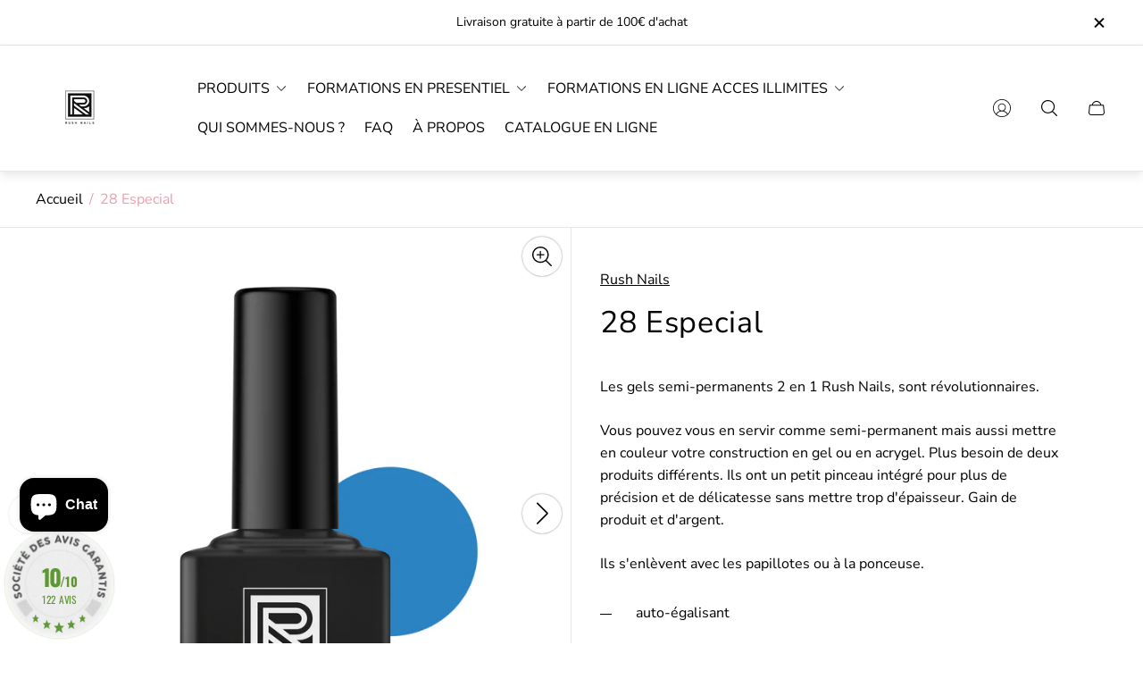

--- FILE ---
content_type: text/html; charset=utf-8
request_url: https://www.rush-nails.com/products/28-especial
body_size: 51455
content:
<!doctype html>
<html class="no-js" lang="fr">
	<head>
		<meta charset="utf-8">
		<meta http-equiv="X-UA-Compatible" content="IE=edge">
		<meta name="viewport" content="width=device-width,initial-scale=1">
		<meta name="theme-color" content=""><link rel="canonical" href="https://www.rush-nails.com/products/28-especial">
		<link rel="preconnect" href="https://cdn.shopify.com" crossorigin><link rel="icon" href="//www.rush-nails.com/cdn/shop/files/logo_rush_transperent_0e13d3f4-7359-494b-a5e5-b442a320a396_32x32.png?v=1696448617" type="image/png"><link rel="preconnect" href="https://fonts.shopifycdn.com" crossorigin><title>28 Especial
&ndash; Rush Nails</title><meta name="description" content="Les gels semi-permanents 2 en 1 Rush Nails, sont révolutionnaires. Vous pouvez vous en servir comme semi-permanent mais aussi mettre en couleur votre construction en gel ou en acrygel. Plus besoin de deux produits différents. Ils ont un petit pinceau intégré pour plus de précision et de délicatesse sans mettre trop d&#39;é">

<meta property="og:site_name" content="Rush Nails">
<meta property="og:url" content="https://www.rush-nails.com/products/28-especial">
<meta property="og:title" content="28 Especial">
<meta property="og:type" content="product">
<meta property="og:description" content="Les gels semi-permanents 2 en 1 Rush Nails, sont révolutionnaires. Vous pouvez vous en servir comme semi-permanent mais aussi mettre en couleur votre construction en gel ou en acrygel. Plus besoin de deux produits différents. Ils ont un petit pinceau intégré pour plus de précision et de délicatesse sans mettre trop d&#39;é"><meta property="og:image" content="http://www.rush-nails.com/cdn/shop/files/RushNails_MOCKUP_28ESPECIAL.jpg?v=1697640765">
	<meta property="og:image:secure_url" content="https://www.rush-nails.com/cdn/shop/files/RushNails_MOCKUP_28ESPECIAL.jpg?v=1697640765">
	<meta property="og:image:width" content="2048">
	<meta property="og:image:height" content="2048"><meta property="og:price:amount" content="8,99">
	<meta property="og:price:currency" content="EUR"><meta name="twitter:card" content="summary_large_image">
<meta name="twitter:title" content="28 Especial">
<meta name="twitter:description" content="Les gels semi-permanents 2 en 1 Rush Nails, sont révolutionnaires. Vous pouvez vous en servir comme semi-permanent mais aussi mettre en couleur votre construction en gel ou en acrygel. Plus besoin de deux produits différents. Ils ont un petit pinceau intégré pour plus de précision et de délicatesse sans mettre trop d&#39;é">
<meta property="theme:layout" content="theme">
<meta property="theme:template" content="product">
<style>
	:root {
		
		--global-container-width: 1680px;

		

		--loading-image: url(//www.rush-nails.com/cdn/shop/t/25/assets/loading.svg?v=139510183042965767481765189619);

		
		--color-black: #000;
		--color-black-light: rgba(0, 0, 0, 0.7);
		--color-white: #fff;
		--color-gray: #757575;
		--color-light-gray: #E9E9E9;
		--color-dark-gray: #999999;
		--color-valencia: #D33636;
		--color-silver: #C4C4C4;
		--color-snow: #F8F8F8;
		--color-whisper: #E6E6E6;
		--color-chelsea-cucumber: #81B154;
		--color-fire-bush: #E49D49;
		--color-green-success: #198754;
		--color-red-error: #B00020;
		--color-ghost-white: #F9F9F9;


	--settings-color-background:#ffffff;
	--color-img-placeholder-bg: #f2f2f2;
	--link-color:#000000;
	--settings-color-secondary-attention:#ee4391;
	--settings-color-secondary-success:#ee4391;



	--color-slider-arrow-background:#000000;  
	--color-slider-arrow-icon:#ffffff;  
	--color-slider-arrow-background-hover:#000000;  
	--color-slider-arrow-icon-hover:#ffffff;  

	--color-overlay:#000000; 


	--color-background: var(--settings-color-background, var(--color-white)); 
	--color-background-darken: #f8f8f8; 

	--color-secondary-attention: var(--settings-color-secondary-attention, var(--color-valencia)); 
	--color-secondary-success: var(--settings-color-secondary-success, var(--color-chelsea-cucumber)); 

		
			
			--color-settings-text-primary:#000000;
			--color-settings-text-secondary:#ec9cac;
			--color-settings-heading:#000000;
			--color-settings-star-rating-icon:#000000;
			--color-settings-star-rating-icon-rgba:rgba(0, 0, 0, 0.15);
			--color-settings-star-rating-text:#000000;
			--color-settings-label-base:#000000;
			--color-settings-label-primary:#FFFFFF;
			--color-settings-label-secondary:#FFFFFF;
			--color-settings-label-sold-out:#000000;

		--color-text-primary: var(--color-settings-text-primary, var(--color-black)); 
		--color-text-secondary: var(--color-settings-text-secondary, var(--color-gray)); 
		--color-heading: var(--color-settings-heading, var(--color-black)); 
		--color-secondary-text: var(--color-settings-text-secondary, var(--color-gray)); 
		--color-text-attention: var(--color-secondary-attention); 
		--color-text-success: var(--color-secondary-success); 
		--color-label-base: var(--color-settings-label-base);
		--color-label-primary: var(--color-settings-label-primary);
		--color-label-secondary: var(--color-settings-label-secondary);
		--color-label-sold-out: var(--color-settings-label-sold-out);
		--color-star-rating-icon: var(--color-settings-star-rating-icon);
		--color-star-rating-icon-rgba: var(--color-settings-star-rating-icon-rgba);
		--color-star-rating-text: var(--color-settings-star-rating-text);

		

		
			--settings-button-text-color-primary:#000000;
			--settings-button-background-color-primary:#ffffff;
			--settings-button-border-color-primary:#000000;

		
			--settings-button-text-color-primary-hover:#ffffff;
			--settings-button-background-color-primary-hover:#000000;
			--settings-button-border-color-primary-hover:#000000;

		
			--button-text-color-primary: var(--settings-button-text-color-primary);
			--button-background-color-primary: var(--settings-button-background-color-primary);
			--button-border-color-primary: var(--settings-button-border-color-primary);

		
			--button-text-color-primary-hover: var(--settings-button-text-color-primary-hover);
			--button-background-color-primary-hover: var(--settings-button-background-color-primary-hover);
			--button-border-color-primary-hover: var(--settings-button-border-color-primary-hover);



		
			--settings-button-text-color-secondary:#ffffff;
			--settings-button-background-color-secondary:#000000;
			--settings-button-border-color-secondary:#000000;

		
			--settings-button-text-color-secondary-hover:#000000;
			--settings-button-background-color-secondary-hover:#ffffff;
			--settings-button-border-color-secondary-hover:#000000;

		
			--button-text-color-secondary: var(--settings-button-text-color-secondary);
			--button-background-color-secondary: var(--settings-button-background-color-secondary);
			--button-border-color-secondary: var(--settings-button-border-color-secondary);

		
			--button-text-color-secondary-hover: var(--settings-button-text-color-secondary-hover);
			--button-background-color-secondary-hover: var(--settings-button-background-color-secondary-hover);
			--button-border-color-secondary-hover: var(--settings-button-border-color-secondary-hover);



		
			--settings-button-text-color-play:#000000;
			--settings-button-background-color-play:#ffffff;

		
			--settings-button-text-color-play-hover:#ffffff;
			--settings-button-background-color-play-hover:#000000;

		
			--settings-product-card-button-text-color:#ffffff;
			--settings-product-card-button-background-color:#000000;
			--settings-product-card-button-border-color:#000000;

		
			--settings-product-card-button-text-color-hover:#000000;
			--settings-product-card-button-background-color-hover:#ffffff;
			--settings-product-card-button-border-color-hover:#000000;

		
			--button-text-color-play: var(--settings-button-text-color-play);
			--button-background-color-play: var(--settings-button-background-color-play);

		
			--button-text-color-play-hover: var(--settings-button-text-color-play-hover);
			--button-background-color-play-hover: var(--settings-button-background-color-play-hover);

		
			--settings-button-icon-color-social:#000000;
			--settings-button-background-color-social:#ffffff;
			--settings-button-border-color-social:#949494;

		
			--settings-button-icon-color-social-hover:#ffffff;
			--settings-button-background-color-social-hover:#000000;
			--settings-button-border-color-social-hover:#000000;

		
			--button-icon-color-social: var(--settings-button-icon-color-social);
			--button-background-color-social: var(--settings-button-background-color-social);
			--button-border-color-social: var(--settings-button-border-color-social);

		
			--button-icon-color-social-hover: var(--settings-button-icon-color-social-hover);
			--button-background-color-social-hover: var(--settings-button-background-color-social-hover);
			--button-border-color-social-hover: var(--settings-button-border-color-social-hover);

		
			--product-card-button-text-color: var(--settings-product-card-button-text-color);
			--product-card-button-background-color: var(--settings-product-card-button-background-color);
			--product-card-button-border-color: var(--settings-product-card-button-border-color);

		
			--product-card-button-text-color-hover: var(--settings-product-card-button-text-color-hover);
			--product-card-button-background-color-hover: var(--settings-product-card-button-background-color-hover);
			--product-card-button-border-color-hover: var(--settings-product-card-button-border-color-hover);


			
			--color-settings-preloader-primary:#E6E6E6;
			--color-settings-preloader-secondary:#000000;
			--background-color-settings-preloader:rgba(255, 255, 255, 0.35);

		--color-preloader-primary: var(--color-settings-preloader-primary, var(--color-whisper)); 
		--color-preloader-secondary: var(--color-settings-preloader-secondary , var(--color-black)); 
		--background-color-preloader: var(--background-color-settings-preloader); 

		
		

		--settings-product-card-border-color:#e6e6e6;
		--settings-product-card-border-color-hover:#C4C4C4;

		--color-border-primary:#000000 ; 
		--color-border-secondary:#E6E6E6 ; 
		--color-border-thirdly:#000000; 

		--product-card-border-color: var(--settings-product-card-border-color); 
		--product-card-border-color-hover: var(--settings-product-card-border-color-hover); 

		

		
--settings-background-label-color-base:#ffe81b;
	--settings-background-label-color-primary:#cc0000;
	--settings-background-label-color-secondary:#408400;
	--settings-background-label-color-sold-out:#f2f2f2;
	--settings-color-product-card-text:#000000;

	--color-background-label-base: var(--settings-background-label-color-base);
	--color-background-label-primary: var(--settings-background-label-color-primary);
	--color-background-label-secondary: var(--settings-background-label-color-secondary);
	--color-background-label-sold-out: var(--settings-background-label-color-sold-out);
	--color-background-quick-buttons: #fff;
	--color-text-quick-buttons: #000;
	--color-compare-sticky-button-bg: #000;
	--color-compare-sticky-button-color: #fff;
	--color-pdp-compare-button-bg: #fff;
	--color-pdp-compare-button-color: #000;
}

		
		
		
		
@font-face {
  font-family: "Nunito Sans";
  font-weight: 400;
  font-style: normal;
  font-display: swap;
  src: url("//www.rush-nails.com/cdn/fonts/nunito_sans/nunitosans_n4.0276fe080df0ca4e6a22d9cb55aed3ed5ba6b1da.woff2") format("woff2"),
       url("//www.rush-nails.com/cdn/fonts/nunito_sans/nunitosans_n4.b4964bee2f5e7fd9c3826447e73afe2baad607b7.woff") format("woff");
}
@font-face {
  font-family: "Nunito Sans";
  font-weight: 400;
  font-style: normal;
  font-display: swap;
  src: url("//www.rush-nails.com/cdn/fonts/nunito_sans/nunitosans_n4.0276fe080df0ca4e6a22d9cb55aed3ed5ba6b1da.woff2") format("woff2"),
       url("//www.rush-nails.com/cdn/fonts/nunito_sans/nunitosans_n4.b4964bee2f5e7fd9c3826447e73afe2baad607b7.woff") format("woff");
}
@font-face {
  font-family: "Nunito Sans";
  font-weight: 700;
  font-style: normal;
  font-display: swap;
  src: url("//www.rush-nails.com/cdn/fonts/nunito_sans/nunitosans_n7.25d963ed46da26098ebeab731e90d8802d989fa5.woff2") format("woff2"),
       url("//www.rush-nails.com/cdn/fonts/nunito_sans/nunitosans_n7.d32e3219b3d2ec82285d3027bd673efc61a996c8.woff") format("woff");
}

		@font-face {
  font-family: "Nunito Sans";
  font-weight: 400;
  font-style: italic;
  font-display: swap;
  src: url("//www.rush-nails.com/cdn/fonts/nunito_sans/nunitosans_i4.6e408730afac1484cf297c30b0e67c86d17fc586.woff2") format("woff2"),
       url("//www.rush-nails.com/cdn/fonts/nunito_sans/nunitosans_i4.c9b6dcbfa43622b39a5990002775a8381942ae38.woff") format("woff");
}

		@font-face {
  font-family: "Nunito Sans";
  font-weight: 700;
  font-style: italic;
  font-display: swap;
  src: url("//www.rush-nails.com/cdn/fonts/nunito_sans/nunitosans_i7.8c1124729eec046a321e2424b2acf328c2c12139.woff2") format("woff2"),
       url("//www.rush-nails.com/cdn/fonts/nunito_sans/nunitosans_i7.af4cda04357273e0996d21184432bcb14651a64d.woff") format("woff");
}


		:root {
			--body-font-size:16px;
			--body-font-size-without-unit:16;
			--heading-font-size:16px;
			--base-font-family: "Nunito Sans", sans-serif;
			--heading-font-family: "Nunito Sans", sans-serif;
			--heading-font-weight:400;
		}

		

			:root {
				--product-card-object-fit:cover;
			}

		

			:root {
				--sticky-sidebar-offset-top: 40px;
			}@media (-moz-touch-enabled: 0), (hover: hover) {
			body * {
				scrollbar-color:rgba(0, 0, 0, 0.2) rgba(0, 0, 0, 0.0);
			}

			body *::-webkit-scrollbar-track {
				background-color:rgba(0, 0, 0, 0.0);
			}

			body *::-webkit-scrollbar-thumb {
				background-color:rgba(0, 0, 0, 0.2);
			}
		}
</style>
<link rel="stylesheet" href="//www.rush-nails.com/cdn/shop/t/25/assets/main.build.css?v=17966091106930510781765189622"><link rel="stylesheet" href="//www.rush-nails.com/cdn/shop/t/25/assets/carousel.build.css?v=16840834891873251211765189559"><script src="//www.rush-nails.com/cdn/shopifycloud/storefront/assets/themes_support/shopify_common-5f594365.js" defer="defer"></script><script>
			window.themeCore = window.themeCore || {};
			window.themeCore.productPlaceholderImage ="https:\/\/www.rush-nails.com\/cdn\/shopifycloud\/storefront\/assets\/no-image-2048-a2addb12.gif";
			window.themeCore.articlePlaceholderImage ="https:\/\/www.rush-nails.com\/cdn\/shopifycloud\/storefront\/assets\/no-image-2048-a2addb12.gif";
			window.themeCore.articlePlaceholderImageFocal = null;
			window.themeCore.productPlaceholderImageFocal = null;
		</script>

		<script>window.performance && window.performance.mark && window.performance.mark('shopify.content_for_header.start');</script><meta name="google-site-verification" content="nB3uPZ7KnEldIqCDSR6mF1RmTLbswICT7bEttgw4jEY">
<meta id="shopify-digital-wallet" name="shopify-digital-wallet" content="/49093542055/digital_wallets/dialog">
<meta name="shopify-checkout-api-token" content="360152abb508e2956e1791cc42f76f3e">
<meta id="in-context-paypal-metadata" data-shop-id="49093542055" data-venmo-supported="false" data-environment="production" data-locale="fr_FR" data-paypal-v4="true" data-currency="EUR">
<link rel="alternate" type="application/json+oembed" href="https://www.rush-nails.com/products/28-especial.oembed">
<script async="async" src="/checkouts/internal/preloads.js?locale=fr-BE"></script>
<script id="shopify-features" type="application/json">{"accessToken":"360152abb508e2956e1791cc42f76f3e","betas":["rich-media-storefront-analytics"],"domain":"www.rush-nails.com","predictiveSearch":true,"shopId":49093542055,"locale":"fr"}</script>
<script>var Shopify = Shopify || {};
Shopify.shop = "rush-nails.myshopify.com";
Shopify.locale = "fr";
Shopify.currency = {"active":"EUR","rate":"1.0"};
Shopify.country = "BE";
Shopify.theme = {"name":"Copie de Gain","id":192341606730,"schema_name":"Gain","schema_version":"2.5.4","theme_store_id":2077,"role":"main"};
Shopify.theme.handle = "null";
Shopify.theme.style = {"id":null,"handle":null};
Shopify.cdnHost = "www.rush-nails.com/cdn";
Shopify.routes = Shopify.routes || {};
Shopify.routes.root = "/";</script>
<script type="module">!function(o){(o.Shopify=o.Shopify||{}).modules=!0}(window);</script>
<script>!function(o){function n(){var o=[];function n(){o.push(Array.prototype.slice.apply(arguments))}return n.q=o,n}var t=o.Shopify=o.Shopify||{};t.loadFeatures=n(),t.autoloadFeatures=n()}(window);</script>
<script id="shop-js-analytics" type="application/json">{"pageType":"product"}</script>
<script defer="defer" async type="module" src="//www.rush-nails.com/cdn/shopifycloud/shop-js/modules/v2/client.init-shop-cart-sync_INwxTpsh.fr.esm.js"></script>
<script defer="defer" async type="module" src="//www.rush-nails.com/cdn/shopifycloud/shop-js/modules/v2/chunk.common_YNAa1F1g.esm.js"></script>
<script type="module">
  await import("//www.rush-nails.com/cdn/shopifycloud/shop-js/modules/v2/client.init-shop-cart-sync_INwxTpsh.fr.esm.js");
await import("//www.rush-nails.com/cdn/shopifycloud/shop-js/modules/v2/chunk.common_YNAa1F1g.esm.js");

  window.Shopify.SignInWithShop?.initShopCartSync?.({"fedCMEnabled":true,"windoidEnabled":true});

</script>
<script>(function() {
  var isLoaded = false;
  function asyncLoad() {
    if (isLoaded) return;
    isLoaded = true;
    var urls = ["https:\/\/sdks.automizely.com\/conversions\/v1\/conversions.js?app_connection_id=eacf407fc1e941369fb4e56f9daf4f89\u0026mapped_org_id=1b7b9667b136d302d237843a7b197c0f_v1\u0026shop=rush-nails.myshopify.com","https:\/\/cdn.doofinder.com\/shopify\/doofinder-installed.js?shop=rush-nails.myshopify.com","https:\/\/cdn-app.sealsubscriptions.com\/shopify\/public\/js\/sealsubscriptions.js?shop=rush-nails.myshopify.com"];
    for (var i = 0; i < urls.length; i++) {
      var s = document.createElement('script');
      s.type = 'text/javascript';
      s.async = true;
      s.src = urls[i];
      var x = document.getElementsByTagName('script')[0];
      x.parentNode.insertBefore(s, x);
    }
  };
  if(window.attachEvent) {
    window.attachEvent('onload', asyncLoad);
  } else {
    window.addEventListener('load', asyncLoad, false);
  }
})();</script>
<script id="__st">var __st={"a":49093542055,"offset":3600,"reqid":"8e9c2768-65d2-4887-8665-2b5ff3403f35-1768993056","pageurl":"www.rush-nails.com\/products\/28-especial","u":"b4bbbe46386d","p":"product","rtyp":"product","rid":7363323527335};</script>
<script>window.ShopifyPaypalV4VisibilityTracking = true;</script>
<script id="captcha-bootstrap">!function(){'use strict';const t='contact',e='account',n='new_comment',o=[[t,t],['blogs',n],['comments',n],[t,'customer']],c=[[e,'customer_login'],[e,'guest_login'],[e,'recover_customer_password'],[e,'create_customer']],r=t=>t.map((([t,e])=>`form[action*='/${t}']:not([data-nocaptcha='true']) input[name='form_type'][value='${e}']`)).join(','),a=t=>()=>t?[...document.querySelectorAll(t)].map((t=>t.form)):[];function s(){const t=[...o],e=r(t);return a(e)}const i='password',u='form_key',d=['recaptcha-v3-token','g-recaptcha-response','h-captcha-response',i],f=()=>{try{return window.sessionStorage}catch{return}},m='__shopify_v',_=t=>t.elements[u];function p(t,e,n=!1){try{const o=window.sessionStorage,c=JSON.parse(o.getItem(e)),{data:r}=function(t){const{data:e,action:n}=t;return t[m]||n?{data:e,action:n}:{data:t,action:n}}(c);for(const[e,n]of Object.entries(r))t.elements[e]&&(t.elements[e].value=n);n&&o.removeItem(e)}catch(o){console.error('form repopulation failed',{error:o})}}const l='form_type',E='cptcha';function T(t){t.dataset[E]=!0}const w=window,h=w.document,L='Shopify',v='ce_forms',y='captcha';let A=!1;((t,e)=>{const n=(g='f06e6c50-85a8-45c8-87d0-21a2b65856fe',I='https://cdn.shopify.com/shopifycloud/storefront-forms-hcaptcha/ce_storefront_forms_captcha_hcaptcha.v1.5.2.iife.js',D={infoText:'Protégé par hCaptcha',privacyText:'Confidentialité',termsText:'Conditions'},(t,e,n)=>{const o=w[L][v],c=o.bindForm;if(c)return c(t,g,e,D).then(n);var r;o.q.push([[t,g,e,D],n]),r=I,A||(h.body.append(Object.assign(h.createElement('script'),{id:'captcha-provider',async:!0,src:r})),A=!0)});var g,I,D;w[L]=w[L]||{},w[L][v]=w[L][v]||{},w[L][v].q=[],w[L][y]=w[L][y]||{},w[L][y].protect=function(t,e){n(t,void 0,e),T(t)},Object.freeze(w[L][y]),function(t,e,n,w,h,L){const[v,y,A,g]=function(t,e,n){const i=e?o:[],u=t?c:[],d=[...i,...u],f=r(d),m=r(i),_=r(d.filter((([t,e])=>n.includes(e))));return[a(f),a(m),a(_),s()]}(w,h,L),I=t=>{const e=t.target;return e instanceof HTMLFormElement?e:e&&e.form},D=t=>v().includes(t);t.addEventListener('submit',(t=>{const e=I(t);if(!e)return;const n=D(e)&&!e.dataset.hcaptchaBound&&!e.dataset.recaptchaBound,o=_(e),c=g().includes(e)&&(!o||!o.value);(n||c)&&t.preventDefault(),c&&!n&&(function(t){try{if(!f())return;!function(t){const e=f();if(!e)return;const n=_(t);if(!n)return;const o=n.value;o&&e.removeItem(o)}(t);const e=Array.from(Array(32),(()=>Math.random().toString(36)[2])).join('');!function(t,e){_(t)||t.append(Object.assign(document.createElement('input'),{type:'hidden',name:u})),t.elements[u].value=e}(t,e),function(t,e){const n=f();if(!n)return;const o=[...t.querySelectorAll(`input[type='${i}']`)].map((({name:t})=>t)),c=[...d,...o],r={};for(const[a,s]of new FormData(t).entries())c.includes(a)||(r[a]=s);n.setItem(e,JSON.stringify({[m]:1,action:t.action,data:r}))}(t,e)}catch(e){console.error('failed to persist form',e)}}(e),e.submit())}));const S=(t,e)=>{t&&!t.dataset[E]&&(n(t,e.some((e=>e===t))),T(t))};for(const o of['focusin','change'])t.addEventListener(o,(t=>{const e=I(t);D(e)&&S(e,y())}));const B=e.get('form_key'),M=e.get(l),P=B&&M;t.addEventListener('DOMContentLoaded',(()=>{const t=y();if(P)for(const e of t)e.elements[l].value===M&&p(e,B);[...new Set([...A(),...v().filter((t=>'true'===t.dataset.shopifyCaptcha))])].forEach((e=>S(e,t)))}))}(h,new URLSearchParams(w.location.search),n,t,e,['guest_login'])})(!0,!0)}();</script>
<script integrity="sha256-4kQ18oKyAcykRKYeNunJcIwy7WH5gtpwJnB7kiuLZ1E=" data-source-attribution="shopify.loadfeatures" defer="defer" src="//www.rush-nails.com/cdn/shopifycloud/storefront/assets/storefront/load_feature-a0a9edcb.js" crossorigin="anonymous"></script>
<script data-source-attribution="shopify.dynamic_checkout.dynamic.init">var Shopify=Shopify||{};Shopify.PaymentButton=Shopify.PaymentButton||{isStorefrontPortableWallets:!0,init:function(){window.Shopify.PaymentButton.init=function(){};var t=document.createElement("script");t.src="https://www.rush-nails.com/cdn/shopifycloud/portable-wallets/latest/portable-wallets.fr.js",t.type="module",document.head.appendChild(t)}};
</script>
<script data-source-attribution="shopify.dynamic_checkout.buyer_consent">
  function portableWalletsHideBuyerConsent(e){var t=document.getElementById("shopify-buyer-consent"),n=document.getElementById("shopify-subscription-policy-button");t&&n&&(t.classList.add("hidden"),t.setAttribute("aria-hidden","true"),n.removeEventListener("click",e))}function portableWalletsShowBuyerConsent(e){var t=document.getElementById("shopify-buyer-consent"),n=document.getElementById("shopify-subscription-policy-button");t&&n&&(t.classList.remove("hidden"),t.removeAttribute("aria-hidden"),n.addEventListener("click",e))}window.Shopify?.PaymentButton&&(window.Shopify.PaymentButton.hideBuyerConsent=portableWalletsHideBuyerConsent,window.Shopify.PaymentButton.showBuyerConsent=portableWalletsShowBuyerConsent);
</script>
<script data-source-attribution="shopify.dynamic_checkout.cart.bootstrap">document.addEventListener("DOMContentLoaded",(function(){function t(){return document.querySelector("shopify-accelerated-checkout-cart, shopify-accelerated-checkout")}if(t())Shopify.PaymentButton.init();else{new MutationObserver((function(e,n){t()&&(Shopify.PaymentButton.init(),n.disconnect())})).observe(document.body,{childList:!0,subtree:!0})}}));
</script>
<script id='scb4127' type='text/javascript' async='' src='https://www.rush-nails.com/cdn/shopifycloud/privacy-banner/storefront-banner.js'></script><link id="shopify-accelerated-checkout-styles" rel="stylesheet" media="screen" href="https://www.rush-nails.com/cdn/shopifycloud/portable-wallets/latest/accelerated-checkout-backwards-compat.css" crossorigin="anonymous">
<style id="shopify-accelerated-checkout-cart">
        #shopify-buyer-consent {
  margin-top: 1em;
  display: inline-block;
  width: 100%;
}

#shopify-buyer-consent.hidden {
  display: none;
}

#shopify-subscription-policy-button {
  background: none;
  border: none;
  padding: 0;
  text-decoration: underline;
  font-size: inherit;
  cursor: pointer;
}

#shopify-subscription-policy-button::before {
  box-shadow: none;
}

      </style>

<script>window.performance && window.performance.mark && window.performance.mark('shopify.content_for_header.end');</script>

		<script>
			document.querySelector("html").classList.remove("no-js");
		</script>
	
  





<!--DOOFINDER-SHOPIFY-->  <script>
  const dfLayerOptions = {
    installationId: 'e7eda266-de1a-47e0-a1a8-2c1a1a644a1e',
    zone: 'eu1'
  };

  
/** START SHOPIFY ADD TO CART **/
document.addEventListener('doofinder.cart.add', function(event) {

  const product_endpoint = new URL(event.detail.link).pathname + '.js'

  fetch(product_endpoint, {
      method: 'GET',
      headers: {
        'Content-Type': 'application/json'
      },
    })
    .then(response => {
      return response.json()
    })
    .then(data => {
      variant_id = get_variant_id(parseInt(event.detail.item_id), data)
      if (variant_id) {
        add_to_cart(variant_id, event.detail.amount)
      } else {
        window.location.href = event.detail.link
      }
    })
    .catch((error) => {
      console.error('Error:', error)
    })

  function get_variant_id(product_id, product_data) {
    if (product_data.variants.length > 1) {
      if (is_variant_id_in_list(product_id, product_data.variants)) {
        return product_id
      }
      return false
    } else {
      return product_data.variants[0].id
    }
  }

  function is_variant_id_in_list(variant_id, variant_list) {
    let is_variant = false

    variant_list.forEach(variant => {
      if (variant.id === variant_id) {
        is_variant = true
      }
    })

    return is_variant
  }

  function add_to_cart(id, amount) {
    let formData = {
      'items': [{
        'id': id,
        'quantity': amount
      }],
      sections: "cart-items,cart-icon-bubble,cart-live-region-text,cart-footer"
    }

    const route = window.Shopify.routes.root ?
      window.Shopify.routes.root + 'cart/add.js' :
      window.Shopify.routes.cart_url + '/add.js' ;

    fetch(route, {
        method: 'POST',
        headers: {
          'Content-Type': 'application/json'
        },
        body: JSON.stringify(formData)
      })
      .then(response => response.json())
      .then(data => {renderSections(data.sections)})
      .catch((error) => {
        console.error('Error:', error)
      });
  }

  function renderSections(sections){
    for( section_id in sections ){
      let section = document.querySelector("#"+section_id);
      let section_html = sections[section_id];
      if(section && section_html){
        section.innerHTML = section_html;
      }
    }
  }
});
/** END SHOPIFY ADD TO CART **/


/** START SHOPIFY OPTIONS **/
dfLayerOptions.language = "fr";
/** END SHOPIFY OPTIONS **/



  (function (l, a, y, e, r, s) {
    r = l.createElement(a); r.onload = e; r.async = 1; r.src = y;
    s = l.getElementsByTagName(a)[0]; s.parentNode.insertBefore(r, s);
  })(document, 'script', 'https://cdn.doofinder.com/livelayer/1/js/loader.min.js', function () {
    doofinderLoader.load(dfLayerOptions);
  });
</script>
  <!--/DOOFINDER-SHOPIFY--><script src="https://www.societe-des-avis-garantis.fr/wp-content/plugins/ag-core/widgets/JsWidget.js"
type="text/javascript"></script>
<script>

var agSiteId="8778"; 

fr
</script> 
<!-- BEGIN app block: shopify://apps/seal-subscriptions/blocks/subscription-script-append/13b25004-a140-4ab7-b5fe-29918f759699 --><script defer="defer">
	/**	SealSubs loader,version number: 2.0 */
	(function(){
		var loadScript=function(a,b){var c=document.createElement("script");c.setAttribute("defer", "defer");c.type="text/javascript",c.readyState?c.onreadystatechange=function(){("loaded"==c.readyState||"complete"==c.readyState)&&(c.onreadystatechange=null,b())}:c.onload=function(){b()},c.src=a,document.getElementsByTagName("head")[0].appendChild(c)};
		// Set variable to prevent the other loader from requesting the same resources
		window.seal_subs_app_block_loader = true;
		appendScriptUrl('rush-nails.myshopify.com');

		// get script url and append timestamp of last change
		function appendScriptUrl(shop) {
			var timeStamp = Math.floor(Date.now() / (1000*1*1));
			var timestampUrl = 'https://app.sealsubscriptions.com/shopify/public/status/shop/'+shop+'.js?'+timeStamp;
			loadScript(timestampUrl, function() {
				// append app script
				if (typeof sealsubscriptions_settings_updated == 'undefined') {
					sealsubscriptions_settings_updated = 'default-by-script';
				}
				var scriptUrl = "https://cdn-app.sealsubscriptions.com/shopify/public/js/sealsubscriptions-main.js?shop="+shop+"&"+sealsubscriptions_settings_updated;
				loadScript(scriptUrl, function(){});
			});
		}
	})();

	var SealSubsScriptAppended = true;
	
</script>

<!-- END app block --><script src="https://cdn.shopify.com/extensions/e8878072-2f6b-4e89-8082-94b04320908d/inbox-1254/assets/inbox-chat-loader.js" type="text/javascript" defer="defer"></script>
<link href="https://monorail-edge.shopifysvc.com" rel="dns-prefetch">
<script>(function(){if ("sendBeacon" in navigator && "performance" in window) {try {var session_token_from_headers = performance.getEntriesByType('navigation')[0].serverTiming.find(x => x.name == '_s').description;} catch {var session_token_from_headers = undefined;}var session_cookie_matches = document.cookie.match(/_shopify_s=([^;]*)/);var session_token_from_cookie = session_cookie_matches && session_cookie_matches.length === 2 ? session_cookie_matches[1] : "";var session_token = session_token_from_headers || session_token_from_cookie || "";function handle_abandonment_event(e) {var entries = performance.getEntries().filter(function(entry) {return /monorail-edge.shopifysvc.com/.test(entry.name);});if (!window.abandonment_tracked && entries.length === 0) {window.abandonment_tracked = true;var currentMs = Date.now();var navigation_start = performance.timing.navigationStart;var payload = {shop_id: 49093542055,url: window.location.href,navigation_start,duration: currentMs - navigation_start,session_token,page_type: "product"};window.navigator.sendBeacon("https://monorail-edge.shopifysvc.com/v1/produce", JSON.stringify({schema_id: "online_store_buyer_site_abandonment/1.1",payload: payload,metadata: {event_created_at_ms: currentMs,event_sent_at_ms: currentMs}}));}}window.addEventListener('pagehide', handle_abandonment_event);}}());</script>
<script id="web-pixels-manager-setup">(function e(e,d,r,n,o){if(void 0===o&&(o={}),!Boolean(null===(a=null===(i=window.Shopify)||void 0===i?void 0:i.analytics)||void 0===a?void 0:a.replayQueue)){var i,a;window.Shopify=window.Shopify||{};var t=window.Shopify;t.analytics=t.analytics||{};var s=t.analytics;s.replayQueue=[],s.publish=function(e,d,r){return s.replayQueue.push([e,d,r]),!0};try{self.performance.mark("wpm:start")}catch(e){}var l=function(){var e={modern:/Edge?\/(1{2}[4-9]|1[2-9]\d|[2-9]\d{2}|\d{4,})\.\d+(\.\d+|)|Firefox\/(1{2}[4-9]|1[2-9]\d|[2-9]\d{2}|\d{4,})\.\d+(\.\d+|)|Chrom(ium|e)\/(9{2}|\d{3,})\.\d+(\.\d+|)|(Maci|X1{2}).+ Version\/(15\.\d+|(1[6-9]|[2-9]\d|\d{3,})\.\d+)([,.]\d+|)( \(\w+\)|)( Mobile\/\w+|) Safari\/|Chrome.+OPR\/(9{2}|\d{3,})\.\d+\.\d+|(CPU[ +]OS|iPhone[ +]OS|CPU[ +]iPhone|CPU IPhone OS|CPU iPad OS)[ +]+(15[._]\d+|(1[6-9]|[2-9]\d|\d{3,})[._]\d+)([._]\d+|)|Android:?[ /-](13[3-9]|1[4-9]\d|[2-9]\d{2}|\d{4,})(\.\d+|)(\.\d+|)|Android.+Firefox\/(13[5-9]|1[4-9]\d|[2-9]\d{2}|\d{4,})\.\d+(\.\d+|)|Android.+Chrom(ium|e)\/(13[3-9]|1[4-9]\d|[2-9]\d{2}|\d{4,})\.\d+(\.\d+|)|SamsungBrowser\/([2-9]\d|\d{3,})\.\d+/,legacy:/Edge?\/(1[6-9]|[2-9]\d|\d{3,})\.\d+(\.\d+|)|Firefox\/(5[4-9]|[6-9]\d|\d{3,})\.\d+(\.\d+|)|Chrom(ium|e)\/(5[1-9]|[6-9]\d|\d{3,})\.\d+(\.\d+|)([\d.]+$|.*Safari\/(?![\d.]+ Edge\/[\d.]+$))|(Maci|X1{2}).+ Version\/(10\.\d+|(1[1-9]|[2-9]\d|\d{3,})\.\d+)([,.]\d+|)( \(\w+\)|)( Mobile\/\w+|) Safari\/|Chrome.+OPR\/(3[89]|[4-9]\d|\d{3,})\.\d+\.\d+|(CPU[ +]OS|iPhone[ +]OS|CPU[ +]iPhone|CPU IPhone OS|CPU iPad OS)[ +]+(10[._]\d+|(1[1-9]|[2-9]\d|\d{3,})[._]\d+)([._]\d+|)|Android:?[ /-](13[3-9]|1[4-9]\d|[2-9]\d{2}|\d{4,})(\.\d+|)(\.\d+|)|Mobile Safari.+OPR\/([89]\d|\d{3,})\.\d+\.\d+|Android.+Firefox\/(13[5-9]|1[4-9]\d|[2-9]\d{2}|\d{4,})\.\d+(\.\d+|)|Android.+Chrom(ium|e)\/(13[3-9]|1[4-9]\d|[2-9]\d{2}|\d{4,})\.\d+(\.\d+|)|Android.+(UC? ?Browser|UCWEB|U3)[ /]?(15\.([5-9]|\d{2,})|(1[6-9]|[2-9]\d|\d{3,})\.\d+)\.\d+|SamsungBrowser\/(5\.\d+|([6-9]|\d{2,})\.\d+)|Android.+MQ{2}Browser\/(14(\.(9|\d{2,})|)|(1[5-9]|[2-9]\d|\d{3,})(\.\d+|))(\.\d+|)|K[Aa][Ii]OS\/(3\.\d+|([4-9]|\d{2,})\.\d+)(\.\d+|)/},d=e.modern,r=e.legacy,n=navigator.userAgent;return n.match(d)?"modern":n.match(r)?"legacy":"unknown"}(),u="modern"===l?"modern":"legacy",c=(null!=n?n:{modern:"",legacy:""})[u],f=function(e){return[e.baseUrl,"/wpm","/b",e.hashVersion,"modern"===e.buildTarget?"m":"l",".js"].join("")}({baseUrl:d,hashVersion:r,buildTarget:u}),m=function(e){var d=e.version,r=e.bundleTarget,n=e.surface,o=e.pageUrl,i=e.monorailEndpoint;return{emit:function(e){var a=e.status,t=e.errorMsg,s=(new Date).getTime(),l=JSON.stringify({metadata:{event_sent_at_ms:s},events:[{schema_id:"web_pixels_manager_load/3.1",payload:{version:d,bundle_target:r,page_url:o,status:a,surface:n,error_msg:t},metadata:{event_created_at_ms:s}}]});if(!i)return console&&console.warn&&console.warn("[Web Pixels Manager] No Monorail endpoint provided, skipping logging."),!1;try{return self.navigator.sendBeacon.bind(self.navigator)(i,l)}catch(e){}var u=new XMLHttpRequest;try{return u.open("POST",i,!0),u.setRequestHeader("Content-Type","text/plain"),u.send(l),!0}catch(e){return console&&console.warn&&console.warn("[Web Pixels Manager] Got an unhandled error while logging to Monorail."),!1}}}}({version:r,bundleTarget:l,surface:e.surface,pageUrl:self.location.href,monorailEndpoint:e.monorailEndpoint});try{o.browserTarget=l,function(e){var d=e.src,r=e.async,n=void 0===r||r,o=e.onload,i=e.onerror,a=e.sri,t=e.scriptDataAttributes,s=void 0===t?{}:t,l=document.createElement("script"),u=document.querySelector("head"),c=document.querySelector("body");if(l.async=n,l.src=d,a&&(l.integrity=a,l.crossOrigin="anonymous"),s)for(var f in s)if(Object.prototype.hasOwnProperty.call(s,f))try{l.dataset[f]=s[f]}catch(e){}if(o&&l.addEventListener("load",o),i&&l.addEventListener("error",i),u)u.appendChild(l);else{if(!c)throw new Error("Did not find a head or body element to append the script");c.appendChild(l)}}({src:f,async:!0,onload:function(){if(!function(){var e,d;return Boolean(null===(d=null===(e=window.Shopify)||void 0===e?void 0:e.analytics)||void 0===d?void 0:d.initialized)}()){var d=window.webPixelsManager.init(e)||void 0;if(d){var r=window.Shopify.analytics;r.replayQueue.forEach((function(e){var r=e[0],n=e[1],o=e[2];d.publishCustomEvent(r,n,o)})),r.replayQueue=[],r.publish=d.publishCustomEvent,r.visitor=d.visitor,r.initialized=!0}}},onerror:function(){return m.emit({status:"failed",errorMsg:"".concat(f," has failed to load")})},sri:function(e){var d=/^sha384-[A-Za-z0-9+/=]+$/;return"string"==typeof e&&d.test(e)}(c)?c:"",scriptDataAttributes:o}),m.emit({status:"loading"})}catch(e){m.emit({status:"failed",errorMsg:(null==e?void 0:e.message)||"Unknown error"})}}})({shopId: 49093542055,storefrontBaseUrl: "https://www.rush-nails.com",extensionsBaseUrl: "https://extensions.shopifycdn.com/cdn/shopifycloud/web-pixels-manager",monorailEndpoint: "https://monorail-edge.shopifysvc.com/unstable/produce_batch",surface: "storefront-renderer",enabledBetaFlags: ["2dca8a86"],webPixelsConfigList: [{"id":"3229450570","configuration":"{\"pixel_id\":\"199896091826030\",\"pixel_type\":\"facebook_pixel\"}","eventPayloadVersion":"v1","runtimeContext":"OPEN","scriptVersion":"ca16bc87fe92b6042fbaa3acc2fbdaa6","type":"APP","apiClientId":2329312,"privacyPurposes":["ANALYTICS","MARKETING","SALE_OF_DATA"],"dataSharingAdjustments":{"protectedCustomerApprovalScopes":["read_customer_address","read_customer_email","read_customer_name","read_customer_personal_data","read_customer_phone"]}},{"id":"2093515082","configuration":"{\"hashed_organization_id\":\"1b7b9667b136d302d237843a7b197c0f_v1\",\"app_key\":\"rush-nails\",\"allow_collect_personal_data\":\"true\"}","eventPayloadVersion":"v1","runtimeContext":"STRICT","scriptVersion":"6f6660f15c595d517f203f6e1abcb171","type":"APP","apiClientId":2814809,"privacyPurposes":["ANALYTICS","MARKETING","SALE_OF_DATA"],"dataSharingAdjustments":{"protectedCustomerApprovalScopes":["read_customer_address","read_customer_email","read_customer_name","read_customer_personal_data","read_customer_phone"]}},{"id":"1020166474","configuration":"{\"config\":\"{\\\"pixel_id\\\":\\\"G-PXF3RZPZQR\\\",\\\"target_country\\\":\\\"BE\\\",\\\"gtag_events\\\":[{\\\"type\\\":\\\"begin_checkout\\\",\\\"action_label\\\":\\\"G-PXF3RZPZQR\\\"},{\\\"type\\\":\\\"search\\\",\\\"action_label\\\":\\\"G-PXF3RZPZQR\\\"},{\\\"type\\\":\\\"view_item\\\",\\\"action_label\\\":[\\\"G-PXF3RZPZQR\\\",\\\"MC-J56ZYC5574\\\"]},{\\\"type\\\":\\\"purchase\\\",\\\"action_label\\\":[\\\"G-PXF3RZPZQR\\\",\\\"MC-J56ZYC5574\\\"]},{\\\"type\\\":\\\"page_view\\\",\\\"action_label\\\":[\\\"G-PXF3RZPZQR\\\",\\\"MC-J56ZYC5574\\\"]},{\\\"type\\\":\\\"add_payment_info\\\",\\\"action_label\\\":\\\"G-PXF3RZPZQR\\\"},{\\\"type\\\":\\\"add_to_cart\\\",\\\"action_label\\\":\\\"G-PXF3RZPZQR\\\"}],\\\"enable_monitoring_mode\\\":false}\"}","eventPayloadVersion":"v1","runtimeContext":"OPEN","scriptVersion":"b2a88bafab3e21179ed38636efcd8a93","type":"APP","apiClientId":1780363,"privacyPurposes":[],"dataSharingAdjustments":{"protectedCustomerApprovalScopes":["read_customer_address","read_customer_email","read_customer_name","read_customer_personal_data","read_customer_phone"]}},{"id":"shopify-app-pixel","configuration":"{}","eventPayloadVersion":"v1","runtimeContext":"STRICT","scriptVersion":"0450","apiClientId":"shopify-pixel","type":"APP","privacyPurposes":["ANALYTICS","MARKETING"]},{"id":"shopify-custom-pixel","eventPayloadVersion":"v1","runtimeContext":"LAX","scriptVersion":"0450","apiClientId":"shopify-pixel","type":"CUSTOM","privacyPurposes":["ANALYTICS","MARKETING"]}],isMerchantRequest: false,initData: {"shop":{"name":"Rush Nails","paymentSettings":{"currencyCode":"EUR"},"myshopifyDomain":"rush-nails.myshopify.com","countryCode":"BE","storefrontUrl":"https:\/\/www.rush-nails.com"},"customer":null,"cart":null,"checkout":null,"productVariants":[{"price":{"amount":8.99,"currencyCode":"EUR"},"product":{"title":"28 Especial","vendor":"Rush Nails","id":"7363323527335","untranslatedTitle":"28 Especial","url":"\/products\/28-especial","type":""},"id":"42522808877223","image":{"src":"\/\/www.rush-nails.com\/cdn\/shop\/files\/RushNails_MOCKUP_28ESPECIAL.jpg?v=1697640765"},"sku":"","title":"Default Title","untranslatedTitle":"Default Title"}],"purchasingCompany":null},},"https://www.rush-nails.com/cdn","fcfee988w5aeb613cpc8e4bc33m6693e112",{"modern":"","legacy":""},{"shopId":"49093542055","storefrontBaseUrl":"https:\/\/www.rush-nails.com","extensionBaseUrl":"https:\/\/extensions.shopifycdn.com\/cdn\/shopifycloud\/web-pixels-manager","surface":"storefront-renderer","enabledBetaFlags":"[\"2dca8a86\"]","isMerchantRequest":"false","hashVersion":"fcfee988w5aeb613cpc8e4bc33m6693e112","publish":"custom","events":"[[\"page_viewed\",{}],[\"product_viewed\",{\"productVariant\":{\"price\":{\"amount\":8.99,\"currencyCode\":\"EUR\"},\"product\":{\"title\":\"28 Especial\",\"vendor\":\"Rush Nails\",\"id\":\"7363323527335\",\"untranslatedTitle\":\"28 Especial\",\"url\":\"\/products\/28-especial\",\"type\":\"\"},\"id\":\"42522808877223\",\"image\":{\"src\":\"\/\/www.rush-nails.com\/cdn\/shop\/files\/RushNails_MOCKUP_28ESPECIAL.jpg?v=1697640765\"},\"sku\":\"\",\"title\":\"Default Title\",\"untranslatedTitle\":\"Default Title\"}}]]"});</script><script>
  window.ShopifyAnalytics = window.ShopifyAnalytics || {};
  window.ShopifyAnalytics.meta = window.ShopifyAnalytics.meta || {};
  window.ShopifyAnalytics.meta.currency = 'EUR';
  var meta = {"product":{"id":7363323527335,"gid":"gid:\/\/shopify\/Product\/7363323527335","vendor":"Rush Nails","type":"","handle":"28-especial","variants":[{"id":42522808877223,"price":899,"name":"28 Especial","public_title":null,"sku":""}],"remote":false},"page":{"pageType":"product","resourceType":"product","resourceId":7363323527335,"requestId":"8e9c2768-65d2-4887-8665-2b5ff3403f35-1768993056"}};
  for (var attr in meta) {
    window.ShopifyAnalytics.meta[attr] = meta[attr];
  }
</script>
<script class="analytics">
  (function () {
    var customDocumentWrite = function(content) {
      var jquery = null;

      if (window.jQuery) {
        jquery = window.jQuery;
      } else if (window.Checkout && window.Checkout.$) {
        jquery = window.Checkout.$;
      }

      if (jquery) {
        jquery('body').append(content);
      }
    };

    var hasLoggedConversion = function(token) {
      if (token) {
        return document.cookie.indexOf('loggedConversion=' + token) !== -1;
      }
      return false;
    }

    var setCookieIfConversion = function(token) {
      if (token) {
        var twoMonthsFromNow = new Date(Date.now());
        twoMonthsFromNow.setMonth(twoMonthsFromNow.getMonth() + 2);

        document.cookie = 'loggedConversion=' + token + '; expires=' + twoMonthsFromNow;
      }
    }

    var trekkie = window.ShopifyAnalytics.lib = window.trekkie = window.trekkie || [];
    if (trekkie.integrations) {
      return;
    }
    trekkie.methods = [
      'identify',
      'page',
      'ready',
      'track',
      'trackForm',
      'trackLink'
    ];
    trekkie.factory = function(method) {
      return function() {
        var args = Array.prototype.slice.call(arguments);
        args.unshift(method);
        trekkie.push(args);
        return trekkie;
      };
    };
    for (var i = 0; i < trekkie.methods.length; i++) {
      var key = trekkie.methods[i];
      trekkie[key] = trekkie.factory(key);
    }
    trekkie.load = function(config) {
      trekkie.config = config || {};
      trekkie.config.initialDocumentCookie = document.cookie;
      var first = document.getElementsByTagName('script')[0];
      var script = document.createElement('script');
      script.type = 'text/javascript';
      script.onerror = function(e) {
        var scriptFallback = document.createElement('script');
        scriptFallback.type = 'text/javascript';
        scriptFallback.onerror = function(error) {
                var Monorail = {
      produce: function produce(monorailDomain, schemaId, payload) {
        var currentMs = new Date().getTime();
        var event = {
          schema_id: schemaId,
          payload: payload,
          metadata: {
            event_created_at_ms: currentMs,
            event_sent_at_ms: currentMs
          }
        };
        return Monorail.sendRequest("https://" + monorailDomain + "/v1/produce", JSON.stringify(event));
      },
      sendRequest: function sendRequest(endpointUrl, payload) {
        // Try the sendBeacon API
        if (window && window.navigator && typeof window.navigator.sendBeacon === 'function' && typeof window.Blob === 'function' && !Monorail.isIos12()) {
          var blobData = new window.Blob([payload], {
            type: 'text/plain'
          });

          if (window.navigator.sendBeacon(endpointUrl, blobData)) {
            return true;
          } // sendBeacon was not successful

        } // XHR beacon

        var xhr = new XMLHttpRequest();

        try {
          xhr.open('POST', endpointUrl);
          xhr.setRequestHeader('Content-Type', 'text/plain');
          xhr.send(payload);
        } catch (e) {
          console.log(e);
        }

        return false;
      },
      isIos12: function isIos12() {
        return window.navigator.userAgent.lastIndexOf('iPhone; CPU iPhone OS 12_') !== -1 || window.navigator.userAgent.lastIndexOf('iPad; CPU OS 12_') !== -1;
      }
    };
    Monorail.produce('monorail-edge.shopifysvc.com',
      'trekkie_storefront_load_errors/1.1',
      {shop_id: 49093542055,
      theme_id: 192341606730,
      app_name: "storefront",
      context_url: window.location.href,
      source_url: "//www.rush-nails.com/cdn/s/trekkie.storefront.cd680fe47e6c39ca5d5df5f0a32d569bc48c0f27.min.js"});

        };
        scriptFallback.async = true;
        scriptFallback.src = '//www.rush-nails.com/cdn/s/trekkie.storefront.cd680fe47e6c39ca5d5df5f0a32d569bc48c0f27.min.js';
        first.parentNode.insertBefore(scriptFallback, first);
      };
      script.async = true;
      script.src = '//www.rush-nails.com/cdn/s/trekkie.storefront.cd680fe47e6c39ca5d5df5f0a32d569bc48c0f27.min.js';
      first.parentNode.insertBefore(script, first);
    };
    trekkie.load(
      {"Trekkie":{"appName":"storefront","development":false,"defaultAttributes":{"shopId":49093542055,"isMerchantRequest":null,"themeId":192341606730,"themeCityHash":"15483024061363238222","contentLanguage":"fr","currency":"EUR","eventMetadataId":"54354ab0-4e13-42bd-843f-a59a03483350"},"isServerSideCookieWritingEnabled":true,"monorailRegion":"shop_domain","enabledBetaFlags":["65f19447"]},"Session Attribution":{},"S2S":{"facebookCapiEnabled":true,"source":"trekkie-storefront-renderer","apiClientId":580111}}
    );

    var loaded = false;
    trekkie.ready(function() {
      if (loaded) return;
      loaded = true;

      window.ShopifyAnalytics.lib = window.trekkie;

      var originalDocumentWrite = document.write;
      document.write = customDocumentWrite;
      try { window.ShopifyAnalytics.merchantGoogleAnalytics.call(this); } catch(error) {};
      document.write = originalDocumentWrite;

      window.ShopifyAnalytics.lib.page(null,{"pageType":"product","resourceType":"product","resourceId":7363323527335,"requestId":"8e9c2768-65d2-4887-8665-2b5ff3403f35-1768993056","shopifyEmitted":true});

      var match = window.location.pathname.match(/checkouts\/(.+)\/(thank_you|post_purchase)/)
      var token = match? match[1]: undefined;
      if (!hasLoggedConversion(token)) {
        setCookieIfConversion(token);
        window.ShopifyAnalytics.lib.track("Viewed Product",{"currency":"EUR","variantId":42522808877223,"productId":7363323527335,"productGid":"gid:\/\/shopify\/Product\/7363323527335","name":"28 Especial","price":"8.99","sku":"","brand":"Rush Nails","variant":null,"category":"","nonInteraction":true,"remote":false},undefined,undefined,{"shopifyEmitted":true});
      window.ShopifyAnalytics.lib.track("monorail:\/\/trekkie_storefront_viewed_product\/1.1",{"currency":"EUR","variantId":42522808877223,"productId":7363323527335,"productGid":"gid:\/\/shopify\/Product\/7363323527335","name":"28 Especial","price":"8.99","sku":"","brand":"Rush Nails","variant":null,"category":"","nonInteraction":true,"remote":false,"referer":"https:\/\/www.rush-nails.com\/products\/28-especial"});
      }
    });


        var eventsListenerScript = document.createElement('script');
        eventsListenerScript.async = true;
        eventsListenerScript.src = "//www.rush-nails.com/cdn/shopifycloud/storefront/assets/shop_events_listener-3da45d37.js";
        document.getElementsByTagName('head')[0].appendChild(eventsListenerScript);

})();</script>
  <script>
  if (!window.ga || (window.ga && typeof window.ga !== 'function')) {
    window.ga = function ga() {
      (window.ga.q = window.ga.q || []).push(arguments);
      if (window.Shopify && window.Shopify.analytics && typeof window.Shopify.analytics.publish === 'function') {
        window.Shopify.analytics.publish("ga_stub_called", {}, {sendTo: "google_osp_migration"});
      }
      console.error("Shopify's Google Analytics stub called with:", Array.from(arguments), "\nSee https://help.shopify.com/manual/promoting-marketing/pixels/pixel-migration#google for more information.");
    };
    if (window.Shopify && window.Shopify.analytics && typeof window.Shopify.analytics.publish === 'function') {
      window.Shopify.analytics.publish("ga_stub_initialized", {}, {sendTo: "google_osp_migration"});
    }
  }
</script>
<script
  defer
  src="https://www.rush-nails.com/cdn/shopifycloud/perf-kit/shopify-perf-kit-3.0.4.min.js"
  data-application="storefront-renderer"
  data-shop-id="49093542055"
  data-render-region="gcp-us-east1"
  data-page-type="product"
  data-theme-instance-id="192341606730"
  data-theme-name="Gain"
  data-theme-version="2.5.4"
  data-monorail-region="shop_domain"
  data-resource-timing-sampling-rate="10"
  data-shs="true"
  data-shs-beacon="true"
  data-shs-export-with-fetch="true"
  data-shs-logs-sample-rate="1"
  data-shs-beacon-endpoint="https://www.rush-nails.com/api/collect"
></script>
</head>

	<body class="template-product">
		<a
			href="#MainContent"
			class="skip-content-link visually-hidden"
		>Aller au contenu</a><!-- BEGIN sections: header-group -->
<div id="shopify-section-sections--27786895425866__announcement-bar" class="shopify-section shopify-section-group-header-group">





	<style>
		.announcement-bar {
			position: relative;
			padding: 14px 0;
			background-color: var(--background-color, #ffffff);
		}
		.announcement-bar.announcement-bar--with-image {
			background-image: var(--bg-image);
			background-position: var(--bg-image-pos);
		}
		.announcement-bar.announcement-bar--bg-repeat {
			background-repeat: repeat;
		}
		.announcement-bar.announcement-bar--bg-cover {
			background-repeat: no-repeat;
			background-size: cover;
		}
		.announcement-bar.announcement-bar--border-bottom {
			border-bottom: 1px solid var(--border-bottom-color, #e6e6e6);
		}
		.announcement-bar.is-hidden {
			display: none;
		}
		.announcement-bar .announcement-bar__content {
			position: relative;
			display: flex;
			justify-content: center;
			align-items: center;
			padding-left: 40px;
			padding-right: 40px;
		}
		.announcement-bar .announcement-bar__text-content-wrapper {
			display: flex;
			flex-wrap: wrap;
			justify-content: center;
			align-items: center;
			gap: 5px;
		}
		.announcement-bar__slider {
			text-align: center;
		}
		.announcement-bar .announcement-bar__text {
			font-size: calc(var(--body-font-size) * 0.875);
			line-height: 1.6;
			color: var(--text-color, #000000);
		}
		.announcement-bar .announcement-bar__text p {
			word-break: break-word;
		}
		.announcement-bar .announcement-bar__text p + * {
			margin-top: 5px;
		}
		.announcement-bar .announcement-bar__text a {
			color: var(--bar-link-color, #000000);
		}
		.announcement-bar .announcement-bar__text a:focus-visible {
			outline: 2px solid var(--bar-link-color, #000000);
		}
		.announcement-bar .announcement-bar__text.announcement-bar__text--desktop {
			display: none;
		}
		.announcement-bar .announcement-bar__timer {
			flex-shrink: 0;
			min-width: 121px;
			font-size: calc(var(--body-font-size) * 0.875);
			font-weight: 600;
			line-height: 1.6;
			color: var(--text-color, #000000);
		}
		.announcement-bar .announcement-bar__timer-value.is-hidden {
			display: none;
		}
		.announcement-bar .announcement-bar__link {
			display: inline-block;
			flex-shrink: 0;
			margin-left: 15px;
			padding: 6px 16px;
			border: 1px solid var(--button-border, #000000);
			background-color: var(--button-background, #000000);
			font-size: calc(var(--body-font-size) * 0.875);
			line-height: 1.6;
			text-decoration: none;
			color: var(--button-color, #ffffff);
			min-width: 94px;
		}
		@media (-moz-touch-enabled: 0), (hover: hover), (pointer: fine) {
			.announcement-bar .announcement-bar__link:hover {
				border-color: var(--button-border-hover, #757575);
				background-color: var(--button-background-hover, #757575);
				color: var(--button-color-hover, #000000);
			}
		}
		.announcement-bar .announcement-bar__extra-col {
			display: none;
			align-items: center;
			flex-shrink: 0;
			padding-left: 15px;
		}
		.announcement-bar .announcement-bar__menu {
			display: flex;
			flex-wrap: wrap;
			gap: 15px;
		}
		.announcement-bar .announcement-bar__menu-link {
			font-size: calc(var(--body-font-size) * 0.8);
			-webkit-text-decoration-color: transparent;
			text-decoration-color: transparent;
			color: var(--bar-link-color, #000000);
			transition-property: -webkit-text-decoration-color;
			transition-property: text-decoration-color;
			transition-duration: var(--timing-base);
		}
		.announcement-bar .announcement-bar__menu-link:focus-visible {
			outline: 2px solid var(--bar-link-color, #000000);
		}
		@media (-moz-touch-enabled: 0), (hover: hover), (pointer: fine) {
			.announcement-bar .announcement-bar__menu-link:hover {
				-webkit-text-decoration-color: var(--bar-link-color, #000000);
				text-decoration-color: var(--bar-link-color, #000000);
			}
		}
		.announcement-bar .social-links {
			padding-left: 20px;
		}
		.announcement-bar .announcement-bar__social-icon {
			display: inline-flex;
			justify-content: center;
			align-items: center;
			width: 22px;
			height: 22px;
			text-decoration: none;
			color: var(--social-color);
			transition-property: color, fill;
			transition-duration: var(--timing-base);
		}
		.announcement-bar .announcement-bar__social-icon svg {
			width: 14px;
			height: 14px;
		}
		.announcement-bar .announcement-bar__social-icon:focus-visible {
			outline: 2px solid var(--social-color);
		}
		@media (-moz-touch-enabled: 0), (hover: hover), (pointer: fine) {
			.announcement-bar .announcement-bar__social-icon:hover {
				color: var(--social-color-hover);
			}
		}
		.announcement-bar .announcement-bar__button-close {
			position: absolute;
			top: 50%;
			right: 18px;
			width: 25px;
			height: 25px;
			margin: 0;
			padding: 0;
			color: var(--button-cross-color, #000000);
			transform: translateY(-50%);
		}
		.announcement-bar .announcement-bar__button-close::before, .announcement-bar .announcement-bar__button-close::after {
			content: "";
			position: absolute;
			top: 50%;
			bottom: 0;
			width: 2px;
			height: 14px;
			background-color: var(--button-cross-color, #000000);
			transition-property: background-color;
			transition-duration: 0.4s;
			transition-timing-function: ease-in-out;
		}
		.announcement-bar .announcement-bar__button-close::before {
			transform: translateY(-50%) rotate(45deg);
		}
		.announcement-bar .announcement-bar__button-close:focus-visible {
			outline: 2px solid var(--button-cross-color, #000000);
			outline-offset: 2px;
		}
		.announcement-bar .announcement-bar__button-close::after {
			transform: translateY(-50%) rotate(-45deg);
		}
		@media (-moz-touch-enabled: 0), (hover: hover), (pointer: fine) {
			.announcement-bar .announcement-bar__button-close:hover::before, .announcement-bar .announcement-bar__button-close:hover::after {
				background-color: var(--button-cross-hover, #757575);
			}
		}

		@media (max-width: 767.98px) {
			.announcement-bar__text-content-wrapper {
				text-align: center;
			}
		}

		@media (min-width: 768px) {
			.announcement-bar .announcement-bar__content {
				justify-content: center;
			}
			.announcement-bar .announcement-bar__text-content-wrapper {
				flex-direction: row;
				align-items: center;
			}
			.announcement-bar .announcement-bar__text {
				display: none;
			}
			.announcement-bar .announcement-bar__text.announcement-bar__text--desktop {
				display: block;
			}
			.announcement-bar .announcement-bar__timer {
				margin-left: 15px;
			}
			.announcement-bar .announcement-bar__link {
				margin-left: 10px;
			}
		}
		@media (min-width: 1200px) {
			.announcement-bar .announcement-bar__content {
				padding-left: 70px;
				padding-right: 70px;
			}
			.announcement-bar .announcement-bar__content.announcement-bar__content--two-cols {
				justify-content: space-between;
				padding-left: 40px;
			}
			.announcement-bar .announcement-bar__extra-col {
				display: flex;
			}
			.announcement-bar .announcement-bar__button-close {
				right: 35px;
				width: 30px;
			}
		}
	</style><section class="announcement-bar js-announcement-bar is-hidden announcement-bar--bg-cover announcement-bar--border-bottom" style="--background-color:#FFFFFF;--text-color:#000000;--border-bottom-color:#e6e6e6;--bar-link-color:#000000;--button-color:#FFFFFF;--button-background:#000000;--button-border:#000000;--button-cross-color:#000000;--button-color-hover:#000000;--button-background-hover:#757575;--button-border-hover:#757575;--button-cross-hover:#757575;--social-color:#000;--social-color-hover:#727272;">
		<div class="announcement-bar__content ">
			<div class="announcement-bar__slider swiper js-announcement-bar-slider"
			 data-autoplay="true"
			 data-autoplay-speed="5000"
		>
			<div class="swiper-wrapper">
				
					
					
					

					<div class="swiper-slide">
						
							<div class="announcement-bar__text announcement-bar__text--desktop section-rte"><p>Livraison gratuite à partir de 100€ d'achat</p></div>
							<div class="announcement-bar__text announcement-bar__text--mobile section-rte"><p>Livraison gratuite à partir de 100€ d'achat</p></div>
						
					</div>
				
			</div>
		</div>

			

			<button class="announcement-bar__button-close js-bar-closer"
					aria-label="Fermer la barre d&amp;#39;annonces"
					type="button"></button>
		</div>
	</section>

	

	<script src="//www.rush-nails.com/cdn/shop/t/25/assets/section-announcement-bar.build.min.js?v=78598133824818400161765189663" defer></script></div><div id="shopify-section-sections--27786895425866__header" class="shopify-section shopify-section-group-header-group header-section"><style>
	:root {
		--header-position: sticky;
		--header-background: #fff;
		--header-mobile-menu-bg: #fff;
		--header-text-color: #000;
		--header-transparent-text-color: #fff;
		--header-text-color-half: rgba(0, 0, 0, 0.55);
		--header-icon-color: #000;
		--header-transparent-icon-color: #fff;
		--header-count-text-color: #fff;
		--header-transparent-count-text-color: #000;
		--header-count-text-bg: #000;
		--header-transparent-count-text-bg: #fff;
		--header-megamenu-overlay: ;
		--header-megamenu-image-text: #ffffff;
		--header-height-sticky: var(--header-height);
		--header-border-color: #e6e6e6;
		--header-box-shadow:0px 4px 11px 0px rgb(0 0 0 / 10%);;
	}
</style><header
	class="header header--bottom-border js-header"
	data-open-menu-type="hover"
	
		data-hide-on-scroll-down
	
	
	
>
	<div
		class="header__container"
		data-header-container
		
			data-header-sticky
		
	>
		

		<div class="header__burger-menu-button-wrapper">
			<button
				class="header__burger-menu-button js-header-drawer-toggler js-main-menu-toggler"
				type="button"
				data-target="headerDrawerMenu"
				data-js-toggle="headerToggleMenuDrawer"
				aria-expanded="false"
				aria-controls="headerDrawerMenu"
				aria-label="Ouvrir le menu du tiroir"
			>

		<svg class="icon" width="22" height="22" viewBox="0 0 24 13" fill="none" aria-hidden="true">
			<line y1="0.5" x2="24" y2="0.5" stroke="currentColor"/>
			<line y1="6.5" x2="24" y2="6.5" stroke="currentColor"/>
			<line y1="12.5" x2="24" y2="12.5" stroke="currentColor"/>
		</svg>

	
</button>
		</div><div class="header__logo">
		<span class="visually-hidden">
			Logo du magasin"
		</span><a
				href="/"
				class="header__heading-link"
			><img
						srcset="//www.rush-nails.com/cdn/shop/files/logo_rush_transperent_0e13d3f4-7359-494b-a5e5-b442a320a396.png?v=1696448617&width=100 1x, //www.rush-nails.com/cdn/shop/files/logo_rush_transperent_0e13d3f4-7359-494b-a5e5-b442a320a396.png?v=1696448617&width=200 2x"
						src="//www.rush-nails.com/cdn/shop/files/logo_rush_transperent_0e13d3f4-7359-494b-a5e5-b442a320a396.png?v=1696448617&width=100"
						alt=""
						class="header__heading-logo"
						height="100"
						width="100"
						style="--img-desktop-pos: 50.0% 50.0%;"
					/></a></div><div class="header__menu"><nav class="header-menu" aria-label="Navigation principale">
	<ul class="header-menu__list header-menu__list--main"><li class="js-header-dropdown-menu-element"><a
						class="header-menu__item no-js"
						href="/collections/all"
						
					>
						<span class="header-menu__item-text">
							PRODUITS
						</span>
					</a>

					<button
						class="header-menu__item js-header-dropdown-menu-toggler"
						type="button"
						data-target="headerDesktopMenu:produits"
						aria-controls="headerDesktopMenu:produits"
						aria-expanded="false"
					>
							<span class="header-menu__item-text">
								PRODUITS
							</span>

						<span class="header-menu__item-toggle-icon">

		<svg class="icon" width="14" height="14" viewBox="0 0 14 14" fill="none" aria-hidden="true">
			<path d="M7.27442 9.5864L11.8869 4.96111C12.038 4.80957 12.0377 4.56422 11.8861 4.41293C11.7346 4.26176 11.4891 4.26215 11.338 4.41371L6.99998 8.76369L2.66203 4.41355C2.51086 4.26201 2.26553 4.26162 2.11397 4.41277C2.03799 4.48861 2 4.58797 2 4.68732C2 4.78642 2.03774 4.88539 2.11319 4.96109L6.72557 9.5864C6.79819 9.65939 6.89702 9.70035 6.99998 9.70035C7.10295 9.70035 7.20166 9.65927 7.27442 9.5864Z"/>
		</svg>

	
</span>
					</button>

					<ul
						id="headerDesktopMenu:produits"
						class="header-menu__list header-menu__list--nested js-header-dropdown-menu js-accordion-container"
					><li class="accordion__item js-accordion-item"><button class="header-menu__item js-accordion-control">GELS<span class="header-menu__item-toggle-icon">

		<svg class="icon" width="14" height="14" viewBox="0 0 14 14" fill="none" aria-hidden="true">
			<path d="M7.27442 9.5864L11.8869 4.96111C12.038 4.80957 12.0377 4.56422 11.8861 4.41293C11.7346 4.26176 11.4891 4.26215 11.338 4.41371L6.99998 8.76369L2.66203 4.41355C2.51086 4.26201 2.26553 4.26162 2.11397 4.41277C2.03799 4.48861 2 4.58797 2 4.68732C2 4.78642 2.03774 4.88539 2.11319 4.96109L6.72557 9.5864C6.79819 9.65939 6.89702 9.70035 6.99998 9.70035C7.10295 9.70035 7.20166 9.65927 7.27442 9.5864Z"/>
		</svg>

	
</span>
									</button>

									<div class="accordion__content accordion__content--animate js-accordion-content">
										<ul class="header-menu__list header-menu__list--collapsible js-accordion-inner"><li>
													<a
														class="header-menu__item"
														href="/collections/rubber"
														
													>Rubber, Base</a>
												</li><li>
													<a
														class="header-menu__item"
														href="/collections/gels-de-construction-transparents/construction"
														
													>Gels de construction</a>
												</li><li>
													<a
														class="header-menu__item"
														href="/collections/gels-de-finition"
														
													>Gels de finition</a>
												</li><li>
													<a
														class="header-menu__item"
														href="/collections/gels-blancs"
														
													>Gels french</a>
												</li><li>
													<a
														class="header-menu__item"
														href="/collections/gels-techniques"
														
													>Gels artistique </a>
												</li><li>
													<a
														class="header-menu__item"
														href="/collections/testeurs"
														
													>Testeurs</a>
												</li></ul>
									</div></li><li class="accordion__item js-accordion-item"><button class="header-menu__item js-accordion-control">SEMI-PERMANENTS<span class="header-menu__item-toggle-icon">

		<svg class="icon" width="14" height="14" viewBox="0 0 14 14" fill="none" aria-hidden="true">
			<path d="M7.27442 9.5864L11.8869 4.96111C12.038 4.80957 12.0377 4.56422 11.8861 4.41293C11.7346 4.26176 11.4891 4.26215 11.338 4.41371L6.99998 8.76369L2.66203 4.41355C2.51086 4.26201 2.26553 4.26162 2.11397 4.41277C2.03799 4.48861 2 4.58797 2 4.68732C2 4.78642 2.03774 4.88539 2.11319 4.96109L6.72557 9.5864C6.79819 9.65939 6.89702 9.70035 6.99998 9.70035C7.10295 9.70035 7.20166 9.65927 7.27442 9.5864Z"/>
		</svg>

	
</span>
									</button>

									<div class="accordion__content accordion__content--animate js-accordion-content">
										<ul class="header-menu__list header-menu__list--collapsible js-accordion-inner"><li>
													<a
														class="header-menu__item"
														href="/collections/gel-de-couleur-vsp-2-en-1/VSP"
														
													>Toutes les collections</a>
												</li><li>
													<a
														class="header-menu__item"
														href="/collections/the-first/First"
														
													>Collection The First</a>
												</li><li>
													<a
														class="header-menu__item"
														href="/collections/summer-coming/summer-coming"
														
													>Collection Summer Coming</a>
												</li><li>
													<a
														class="header-menu__item"
														href="/collections/summer-rush/Summer"
														
													>Collection Summer Rush</a>
												</li><li>
													<a
														class="header-menu__item"
														href="/collections/collection-bye-2022/Bye"
														
													>Collection Bye 2022</a>
												</li><li>
													<a
														class="header-menu__item"
														href="/collections/birthday"
														
													>Collection Happy Birthday</a>
												</li><li>
													<a
														class="header-menu__item"
														href="/collections/collection-bahamas"
														
													>Collection Bahamas </a>
												</li><li>
													<a
														class="header-menu__item"
														href="/collections/collection-forever/forever"
														
													>Collection Forever</a>
												</li></ul>
									</div></li><li class="accordion__item js-accordion-item"><button class="header-menu__item js-accordion-control">PRODUITS LIQUIDES<span class="header-menu__item-toggle-icon">

		<svg class="icon" width="14" height="14" viewBox="0 0 14 14" fill="none" aria-hidden="true">
			<path d="M7.27442 9.5864L11.8869 4.96111C12.038 4.80957 12.0377 4.56422 11.8861 4.41293C11.7346 4.26176 11.4891 4.26215 11.338 4.41371L6.99998 8.76369L2.66203 4.41355C2.51086 4.26201 2.26553 4.26162 2.11397 4.41277C2.03799 4.48861 2 4.58797 2 4.68732C2 4.78642 2.03774 4.88539 2.11319 4.96109L6.72557 9.5864C6.79819 9.65939 6.89702 9.70035 6.99998 9.70035C7.10295 9.70035 7.20166 9.65927 7.27442 9.5864Z"/>
		</svg>

	
</span>
									</button>

									<div class="accordion__content accordion__content--animate js-accordion-content">
										<ul class="header-menu__list header-menu__list--collapsible js-accordion-inner"><li>
													<a
														class="header-menu__item"
														href="/collections/desinfectant"
														
													>Désinfectant</a>
												</li><li>
													<a
														class="header-menu__item"
														href="/collections/deshydratant"
														
													>Déshydratant</a>
												</li><li>
													<a
														class="header-menu__item"
														href="/collections/cleaner"
														
													>Cleaner</a>
												</li><li>
													<a
														class="header-menu__item"
														href="/collections/primer"
														
													>Primer</a>
												</li><li>
													<a
														class="header-menu__item"
														href="/collections/liquide-pour-lacrygel"
														
													>Liquide pour l'acrygel</a>
												</li><li>
													<a
														class="header-menu__item"
														href="/collections/cuticules"
														
													>Cuticules</a>
												</li><li>
													<a
														class="header-menu__item"
														href="/collections/nettoyant-embouts"
														
													>Nettoyant embouts</a>
												</li></ul>
									</div></li><li class="accordion__item js-accordion-item"><button class="header-menu__item js-accordion-control">ACCESSOIRES<span class="header-menu__item-toggle-icon">

		<svg class="icon" width="14" height="14" viewBox="0 0 14 14" fill="none" aria-hidden="true">
			<path d="M7.27442 9.5864L11.8869 4.96111C12.038 4.80957 12.0377 4.56422 11.8861 4.41293C11.7346 4.26176 11.4891 4.26215 11.338 4.41371L6.99998 8.76369L2.66203 4.41355C2.51086 4.26201 2.26553 4.26162 2.11397 4.41277C2.03799 4.48861 2 4.58797 2 4.68732C2 4.78642 2.03774 4.88539 2.11319 4.96109L6.72557 9.5864C6.79819 9.65939 6.89702 9.70035 6.99998 9.70035C7.10295 9.70035 7.20166 9.65927 7.27442 9.5864Z"/>
		</svg>

	
</span>
									</button>

									<div class="accordion__content accordion__content--animate js-accordion-content">
										<ul class="header-menu__list header-menu__list--collapsible js-accordion-inner"><li>
													<a
														class="header-menu__item"
														href="/collections/ponceuse"
														
													>Ponceuse</a>
												</li><li>
													<a
														class="header-menu__item"
														href="/collections/embouts-ponceuse"
														
													>Embouts ponceuse</a>
												</li><li>
													<a
														class="header-menu__item"
														href="/collections/popits-dual-form/Poppits"
														
													>Popits Dual Form</a>
												</li><li>
													<a
														class="header-menu__item"
														href="/collections/accessoires/capsule"
														
													>Capsules américaines</a>
												</li><li>
													<a
														class="header-menu__item"
														href="/collections/tips"
														
													>Tips/Capsules</a>
												</li><li>
													<a
														class="header-menu__item"
														href="/collections/lampe-led"
														
													>Lampe Led</a>
												</li><li>
													<a
														class="header-menu__item"
														href="/collections/chablon/Chablon"
														
													>Chablon</a>
												</li><li>
													<a
														class="header-menu__item"
														href="/collections/pinceaux"
														
													>Pinceaux</a>
												</li><li>
													<a
														class="header-menu__item"
														href="/collections/limes"
														
													>Limes/buffer</a>
												</li><li>
													<a
														class="header-menu__item"
														href="/collections/main-d-entrainement"
														
													>Main d’entraînement</a>
												</li><li>
													<a
														class="header-menu__item"
														href="/collections/pince-coupe-ongles"
														
													>Pince coupe ongles</a>
												</li><li>
													<a
														class="header-menu__item"
														href="/collections/cuticules"
														
													>Cuticules</a>
												</li><li>
													<a
														class="header-menu__item"
														href="/collections/coton"
														
													>Coton</a>
												</li><li>
													<a
														class="header-menu__item"
														href="/collections/presentoir"
														
													>Présentoir</a>
												</li><li>
													<a
														class="header-menu__item"
														href="/collections/divers/divers"
														
													>Divers</a>
												</li><li>
													<a
														class="header-menu__item"
														href="/collections/kits"
														
													>Kits</a>
												</li><li>
													<a
														class="header-menu__item"
														href="/products/sent-bon-voiture"
														
													>Sent-bon voiture</a>
												</li></ul>
									</div></li><li class="accordion__item js-accordion-item"><button class="header-menu__item js-accordion-control">NAIL ART<span class="header-menu__item-toggle-icon">

		<svg class="icon" width="14" height="14" viewBox="0 0 14 14" fill="none" aria-hidden="true">
			<path d="M7.27442 9.5864L11.8869 4.96111C12.038 4.80957 12.0377 4.56422 11.8861 4.41293C11.7346 4.26176 11.4891 4.26215 11.338 4.41371L6.99998 8.76369L2.66203 4.41355C2.51086 4.26201 2.26553 4.26162 2.11397 4.41277C2.03799 4.48861 2 4.58797 2 4.68732C2 4.78642 2.03774 4.88539 2.11319 4.96109L6.72557 9.5864C6.79819 9.65939 6.89702 9.70035 6.99998 9.70035C7.10295 9.70035 7.20166 9.65927 7.27442 9.5864Z"/>
		</svg>

	
</span>
									</button>

									<div class="accordion__content accordion__content--animate js-accordion-content">
										<ul class="header-menu__list header-menu__list--collapsible js-accordion-inner"><li>
													<a
														class="header-menu__item"
														href="/collections/cristaux"
														
													>Cristaux</a>
												</li><li>
													<a
														class="header-menu__item"
														href="/collections/perle-strass"
														
													>Perles</a>
												</li><li>
													<a
														class="header-menu__item"
														href="/collections/effet-sucre"
														
													>Effet sucre</a>
												</li><li>
													<a
														class="header-menu__item"
														href="/collections/poudre-chrome"
														
													>Poudre chrome</a>
												</li><li>
													<a
														class="header-menu__item"
														href="/collections/foils"
														
													>Foils</a>
												</li><li>
													<a
														class="header-menu__item"
														href="/collections/plasitline"
														
													>Gel 3D</a>
												</li><li>
													<a
														class="header-menu__item"
														href="/collections/paillettes/Hexa"
														
													>Paillettes</a>
												</li><li>
													<a
														class="header-menu__item"
														href="/collections/stickers/stickers"
														
													>Stickers</a>
												</li><li>
													<a
														class="header-menu__item"
														href="/collections/pierre-decoration/nacre"
														
													>Nacre</a>
												</li><li>
													<a
														class="header-menu__item"
														href="/products/poudre-pigment"
														
													>Pigments</a>
												</li></ul>
									</div></li><li class="accordion__item js-accordion-item"><button class="header-menu__item js-accordion-control">ACRYGEL<span class="header-menu__item-toggle-icon">

		<svg class="icon" width="14" height="14" viewBox="0 0 14 14" fill="none" aria-hidden="true">
			<path d="M7.27442 9.5864L11.8869 4.96111C12.038 4.80957 12.0377 4.56422 11.8861 4.41293C11.7346 4.26176 11.4891 4.26215 11.338 4.41371L6.99998 8.76369L2.66203 4.41355C2.51086 4.26201 2.26553 4.26162 2.11397 4.41277C2.03799 4.48861 2 4.58797 2 4.68732C2 4.78642 2.03774 4.88539 2.11319 4.96109L6.72557 9.5864C6.79819 9.65939 6.89702 9.70035 6.99998 9.70035C7.10295 9.70035 7.20166 9.65927 7.27442 9.5864Z"/>
		</svg>

	
</span>
									</button>

									<div class="accordion__content accordion__content--animate js-accordion-content">
										<ul class="header-menu__list header-menu__list--collapsible js-accordion-inner"><li>
													<a
														class="header-menu__item"
														href="/collections/transparent"
														
													>Transparent</a>
												</li><li>
													<a
														class="header-menu__item"
														href="/collections/acrygel-blanc"
														
													>Blanc</a>
												</li><li>
													<a
														class="header-menu__item"
														href="/collections/acrygel-camouflage"
														
													>Camouflage</a>
												</li><li>
													<a
														class="header-menu__item"
														href="/collections/kit-acrygel"
														
													>Kit acrygel</a>
												</li></ul>
									</div></li><li class="accordion__item "><a
										class="header-menu__item"
										href="/collections/nouveautes/new2025"
										
									>NEW</a></li><li class="accordion__item "><a
										class="header-menu__item"
										href="/collections/ebooks-pdf-gratuits-onglerie/pdf"
										
									>EBOOKS</a></li><li class="accordion__item js-accordion-item"><button class="header-menu__item js-accordion-control">KITS<span class="header-menu__item-toggle-icon">

		<svg class="icon" width="14" height="14" viewBox="0 0 14 14" fill="none" aria-hidden="true">
			<path d="M7.27442 9.5864L11.8869 4.96111C12.038 4.80957 12.0377 4.56422 11.8861 4.41293C11.7346 4.26176 11.4891 4.26215 11.338 4.41371L6.99998 8.76369L2.66203 4.41355C2.51086 4.26201 2.26553 4.26162 2.11397 4.41277C2.03799 4.48861 2 4.58797 2 4.68732C2 4.78642 2.03774 4.88539 2.11319 4.96109L6.72557 9.5864C6.79819 9.65939 6.89702 9.70035 6.99998 9.70035C7.10295 9.70035 7.20166 9.65927 7.27442 9.5864Z"/>
		</svg>

	
</span>
									</button>

									<div class="accordion__content accordion__content--animate js-accordion-content">
										<ul class="header-menu__list header-menu__list--collapsible js-accordion-inner"><li>
													<a
														class="header-menu__item"
														href="/collections/kit-semi-permanent"
														
													>Kits</a>
												</li><li>
													<a
														class="header-menu__item"
														href="/products/kit-acrygelious"
														
													>Kit acrygel</a>
												</li></ul>
									</div></li><li class="accordion__item js-accordion-item"><button class="header-menu__item js-accordion-control">CARTES-CADEAUX<span class="header-menu__item-toggle-icon">

		<svg class="icon" width="14" height="14" viewBox="0 0 14 14" fill="none" aria-hidden="true">
			<path d="M7.27442 9.5864L11.8869 4.96111C12.038 4.80957 12.0377 4.56422 11.8861 4.41293C11.7346 4.26176 11.4891 4.26215 11.338 4.41371L6.99998 8.76369L2.66203 4.41355C2.51086 4.26201 2.26553 4.26162 2.11397 4.41277C2.03799 4.48861 2 4.58797 2 4.68732C2 4.78642 2.03774 4.88539 2.11319 4.96109L6.72557 9.5864C6.79819 9.65939 6.89702 9.70035 6.99998 9.70035C7.10295 9.70035 7.20166 9.65927 7.27442 9.5864Z"/>
		</svg>

	
</span>
									</button>

									<div class="accordion__content accordion__content--animate js-accordion-content">
										<ul class="header-menu__list header-menu__list--collapsible js-accordion-inner"><li>
													<a
														class="header-menu__item"
														href="/collections/cartes-cadeaux"
														
													>CARTES-CADEAUX</a>
												</li></ul>
									</div></li></ul></li><li class="js-header-dropdown-menu-element"><a
						class="header-menu__item no-js"
						href="/collections/formation-en-presentiel"
						
					>
						<span class="header-menu__item-text">
							FORMATIONS EN PRESENTIEL
						</span>
					</a>

					<button
						class="header-menu__item js-header-dropdown-menu-toggler"
						type="button"
						data-target="headerDesktopMenu:formations-en-presentiel"
						aria-controls="headerDesktopMenu:formations-en-presentiel"
						aria-expanded="false"
					>
							<span class="header-menu__item-text">
								FORMATIONS EN PRESENTIEL
							</span>

						<span class="header-menu__item-toggle-icon">

		<svg class="icon" width="14" height="14" viewBox="0 0 14 14" fill="none" aria-hidden="true">
			<path d="M7.27442 9.5864L11.8869 4.96111C12.038 4.80957 12.0377 4.56422 11.8861 4.41293C11.7346 4.26176 11.4891 4.26215 11.338 4.41371L6.99998 8.76369L2.66203 4.41355C2.51086 4.26201 2.26553 4.26162 2.11397 4.41277C2.03799 4.48861 2 4.58797 2 4.68732C2 4.78642 2.03774 4.88539 2.11319 4.96109L6.72557 9.5864C6.79819 9.65939 6.89702 9.70035 6.99998 9.70035C7.10295 9.70035 7.20166 9.65927 7.27442 9.5864Z"/>
		</svg>

	
</span>
					</button>

					<ul
						id="headerDesktopMenu:formations-en-presentiel"
						class="header-menu__list header-menu__list--nested js-header-dropdown-menu "
					><li class="accordion__item "><a
										class="header-menu__item"
										href="/products/formation-intensive-5-jours"
										
									>Formation de base 5 jours</a></li><li class="accordion__item "><a
										class="header-menu__item"
										href="/products/formation-pedi-spa"
										
									>Pédispa</a></li><li class="accordion__item "><a
										class="header-menu__item"
										href="/products/formation-individuelle"
										
									>Individuelle</a></li><li class="accordion__item "><a
										class="header-menu__item"
										href="/collections/formations-cils"
										
									>Formations cils </a></li></ul></li><li class="js-header-dropdown-menu-element"><a
						class="header-menu__item no-js"
						href="/collections/formation-en-ligne"
						
					>
						<span class="header-menu__item-text">
							FORMATIONS EN LIGNE ACCES ILLIMITES
						</span>
					</a>

					<button
						class="header-menu__item js-header-dropdown-menu-toggler"
						type="button"
						data-target="headerDesktopMenu:formations-en-ligne-acces-illimites"
						aria-controls="headerDesktopMenu:formations-en-ligne-acces-illimites"
						aria-expanded="false"
					>
							<span class="header-menu__item-text">
								FORMATIONS EN LIGNE ACCES ILLIMITES
							</span>

						<span class="header-menu__item-toggle-icon">

		<svg class="icon" width="14" height="14" viewBox="0 0 14 14" fill="none" aria-hidden="true">
			<path d="M7.27442 9.5864L11.8869 4.96111C12.038 4.80957 12.0377 4.56422 11.8861 4.41293C11.7346 4.26176 11.4891 4.26215 11.338 4.41371L6.99998 8.76369L2.66203 4.41355C2.51086 4.26201 2.26553 4.26162 2.11397 4.41277C2.03799 4.48861 2 4.58797 2 4.68732C2 4.78642 2.03774 4.88539 2.11319 4.96109L6.72557 9.5864C6.79819 9.65939 6.89702 9.70035 6.99998 9.70035C7.10295 9.70035 7.20166 9.65927 7.27442 9.5864Z"/>
		</svg>

	
</span>
					</button>

					<ul
						id="headerDesktopMenu:formations-en-ligne-acces-illimites"
						class="header-menu__list header-menu__list--nested js-header-dropdown-menu "
					><li class="accordion__item "><a
										class="header-menu__item"
										href="/products/formation-all-in"
										
									>Formation ALL IN BASE</a></li><li class="accordion__item "><a
										class="header-menu__item"
										href="/products/formation-all-in-copie"
										
									>Pack BASE ELITE</a></li><li class="accordion__item "><a
										class="header-menu__item"
										href="/pages/formation-ongles-ronges"
										
									>Ongles rongés</a></li><li class="accordion__item "><a
										class="header-menu__item"
										href="/products/formation-mancure-russe-en-ligne"
										
									>Manucure russe en ligne</a></li><li class="accordion__item "><a
										class="header-menu__item"
										href="/products/formation-popit-s-en-ligne-acces-illimites"
										
									>Popit's en ligne</a></li><li class="accordion__item "><a
										class="header-menu__item"
										href="/products/formation-capsule-americaine-en-ligne-acces-illimites"
										
									>Capsules américaines en ligne</a></li></ul></li><li ><a
						class="header-menu__item"
						href="/pages/a-propos"
						
					>
						<span class="header-menu__item-text">
							QUI SOMMES-NOUS ?
						</span>
					</a></li><li ><a
						class="header-menu__item"
						href="/pages/faq"
						
					>
						<span class="header-menu__item-text">
							FAQ
						</span>
					</a></li><li ><a
						class="header-menu__item"
						href="/pages/contact"
						
					>
						<span class="header-menu__item-text">
							À PROPOS
						</span>
					</a></li><li ><a
						class="header-menu__item"
						href="/pages/catalogue-en-ligne"
						
					>
						<span class="header-menu__item-text">
							CATALOGUE EN LIGNE
						</span>
					</a></li></ul>
</nav>
</div><div class="header__utils"><div class="header__icons"><a
						href="/account/login"
						class="header__icon header__icon--account"
						
							aria-label="Connectez-vous"
						
					>

		<svg class="icon" width="24" height="24" viewBox="0 0 24 24" xmlns="http://www.w3.org/2000/svg" fill="none">
			<path
				d="M22 12.003C22.0011 10.3388 21.5865 8.70072 20.794 7.23728C20.0014 5.77383 18.8559 4.53133 17.4614 3.62248C16.0668 2.71363 14.4674 2.16718 12.8081 2.0327C11.1488 1.89822 9.48221 2.17996 7.95943 2.85237C6.43665 3.52478 5.10588 4.56659 4.08784 5.88329C3.0698 7.19999 2.39669 8.74993 2.12958 10.3925C1.86246 12.0351 2.00978 13.7184 2.55818 15.2896C3.10657 16.8609 4.0387 18.2704 5.27 19.3904C5.29529 19.4219 5.32572 19.449 5.36 19.4704C7.18969 21.0997 9.55461 22 12.005 22C14.4554 22 16.8203 21.0997 18.65 19.4704L18.73 19.3904C19.7612 18.4558 20.5849 17.3155 21.1482 16.0431C21.7114 14.7707 22.0016 13.3944 22 12.003V12.003ZM2.8 12.003C2.79988 10.4914 3.17247 9.00307 3.8848 7.66973C4.59714 6.33638 5.62725 5.19911 6.88399 4.35854C8.14074 3.51797 9.58537 3.00001 11.0901 2.85051C12.5948 2.701 14.1131 2.92456 15.5108 3.50139C16.9085 4.07822 18.1424 4.99054 19.1033 6.15763C20.0643 7.32472 20.7226 8.71059 21.0201 10.1926C21.3177 11.6747 21.2452 13.2071 20.8091 14.6545C20.373 16.1019 19.5868 17.4195 18.52 18.4907C17.527 16.8277 15.9346 15.6079 14.07 15.0819C14.9359 14.6204 15.6227 13.8827 16.0211 12.9862C16.4195 12.0897 16.5066 11.0858 16.2687 10.1341C16.0308 9.18239 15.4814 8.33751 14.7079 7.73377C13.9345 7.13003 12.9813 6.80209 12 6.80209C11.0187 6.80209 10.0655 7.13003 9.29205 7.73377C8.51859 8.33751 7.96922 9.18239 7.73129 10.1341C7.49336 11.0858 7.58051 12.0897 7.9789 12.9862C8.3773 13.8827 9.06405 14.6204 9.93 15.0819C8.06538 15.6079 6.47302 16.8277 5.48 18.4907C3.76471 16.7667 2.80128 14.4345 2.8 12.003V12.003ZM12 14.802C11.288 14.802 10.592 14.5909 9.99994 14.1955C9.40793 13.8001 8.94651 13.238 8.67403 12.5804C8.40156 11.9228 8.33026 11.1992 8.46917 10.5012C8.60808 9.80306 8.95094 9.16183 9.45441 8.65853C9.95788 8.15524 10.5993 7.81249 11.2977 7.67363C11.996 7.53477 12.7198 7.60604 13.3777 7.87842C14.0355 8.1508 14.5977 8.61206 14.9933 9.20388C15.3889 9.79569 15.6 10.4915 15.6 11.2032C15.6 12.1577 15.2207 13.073 14.5456 13.7479C13.8704 14.4228 12.9548 14.802 12 14.802V14.802ZM6.09 19.0405C6.68393 17.9972 7.54364 17.1298 8.58171 16.5263C9.61977 15.9229 10.7992 15.605 12 15.605C13.2008 15.605 14.3802 15.9229 15.4183 16.5263C16.4564 17.1298 17.3161 17.9972 17.91 19.0405C16.2562 20.434 14.1629 21.1983 12 21.1983C9.83708 21.1983 7.74378 20.434 6.09 19.0405V19.0405Z"/>
		</svg>
	
</a><button
					type="button"
					class="header__icon header__icon--search js-header-drawer-toggler"
					data-target="headerDrawerSearch"
					data-js-toggle="searchToggleDrawer"
					aria-expanded="false"
					aria-controls="headerDrawerSearch"
					aria-label="Recherche"
				>

		<svg class="icon" width="24" height="24" viewBox="0 0 24 24" fill="none" aria-hidden="true">
			<path d="M20.8292 20.0207L16.1819 15.4477C17.3989 14.1255 18.1466 12.3768 18.1466 10.4526C18.146 6.33639 14.7556 3 10.573 3C6.39042 3 3 6.33639 3 10.4526C3 14.5688 6.39042 17.9052 10.573 17.9052C12.3802 17.9052 14.0377 17.2802 15.3397 16.241L20.005 20.832C20.2323 21.056 20.6014 21.056 20.8287 20.832C21.0565 20.6081 21.0565 20.2447 20.8292 20.0207ZM10.573 16.7586C7.03408 16.7586 4.16522 13.9353 4.16522 10.4526C4.16522 6.96991 7.03408 4.14663 10.573 4.14663C14.112 4.14663 16.9808 6.96991 16.9808 10.4526C16.9808 13.9353 14.112 16.7586 10.573 16.7586Z"/>
		</svg>

	
</button>

				<a
					href="/search"
					class="header__icon header__icon--search no-js"
					aria-label="Recherche"
				>

		<svg class="icon" width="24" height="24" viewBox="0 0 24 24" fill="none" aria-hidden="true">
			<path d="M20.8292 20.0207L16.1819 15.4477C17.3989 14.1255 18.1466 12.3768 18.1466 10.4526C18.146 6.33639 14.7556 3 10.573 3C6.39042 3 3 6.33639 3 10.4526C3 14.5688 6.39042 17.9052 10.573 17.9052C12.3802 17.9052 14.0377 17.2802 15.3397 16.241L20.005 20.832C20.2323 21.056 20.6014 21.056 20.8287 20.832C21.0565 20.6081 21.0565 20.2447 20.8292 20.0207ZM10.573 16.7586C7.03408 16.7586 4.16522 13.9353 4.16522 10.4526C4.16522 6.96991 7.03408 4.14663 10.573 4.14663C14.112 4.14663 16.9808 6.96991 16.9808 10.4526C16.9808 13.9353 14.112 16.7586 10.573 16.7586Z"/>
		</svg>

	
</a>

				<a href="/cart" class="header__icon header__icon--cart no-js" aria-label="Panier">

		<svg class="icon" width="24" height="24" viewBox="0 0 24 24" fill="none" aria-hidden="true">
			<path fill-rule="evenodd" clip-rule="evenodd" d="M3.019 16.6553C2.92384 17.4971 3.18909 18.3577 3.74671 18.9899C4.30421 19.6222 5.10439 20 5.94186 20H18.0582C18.8956 20 19.6957 19.6207 20.2532 18.9884C20.8109 18.3561 21.0761 17.4939 20.981 16.652L20.0733 8.62321C20.0446 8.36889 19.8319 8.18331 19.5789 8.18331H17.2853C17.2625 8.08843 17.2373 7.99455 17.2097 7.90174C16.7502 6.35265 15.6401 5.10174 14.2044 4.4628C13.5349 4.16487 12.7947 4 12.0166 4C11.2385 4 10.4982 4.16488 9.82873 4.46282C8.39304 5.10176 7.28296 6.35265 6.8234 7.90174C6.79586 7.99455 6.77066 8.08843 6.74787 8.18331H4.42114C4.1681 8.18331 3.95535 8.36889 3.92668 8.62321L3.019 16.6553ZM4.86975 9.18331L4.01268 16.7676C3.94863 17.3341 4.12962 17.9123 4.4967 18.3285C4.87396 18.7563 5.40562 19 5.94186 19H18.0582C18.5932 19 19.1251 18.7559 19.5032 18.327C19.87 17.9111 20.0514 17.3314 19.9873 16.7644C19.9873 16.7644 19.9874 16.7644 19.9873 16.7644L19.1303 9.18331H4.86975ZM16.2539 8.18331C16.1491 7.82745 16.0035 7.49251 15.8229 7.18331C15.3466 6.36769 14.6262 5.73123 13.7655 5.36264C13.2287 5.13278 12.6374 5.0071 12.0166 5.0071C11.3958 5.0071 10.8044 5.13279 10.2677 5.36264C9.40693 5.73123 8.68658 6.3677 8.2102 7.18331C8.02961 7.49251 7.88407 7.82745 7.77925 8.18331H16.2539Z"/>
		</svg>

	
<span
						class="header__cart-count"
						data-cart-count="0"
					>
							<span class="visually-hidden">
								Nombre d&#39;articles dans le panier"
							</span>

							<span>0</span>
						</span>
				</a><a href="/cart" class="header__icon header__icon--cart" aria-label="Panier">

		<svg class="icon" width="24" height="24" viewBox="0 0 24 24" fill="none" aria-hidden="true">
			<path fill-rule="evenodd" clip-rule="evenodd" d="M3.019 16.6553C2.92384 17.4971 3.18909 18.3577 3.74671 18.9899C4.30421 19.6222 5.10439 20 5.94186 20H18.0582C18.8956 20 19.6957 19.6207 20.2532 18.9884C20.8109 18.3561 21.0761 17.4939 20.981 16.652L20.0733 8.62321C20.0446 8.36889 19.8319 8.18331 19.5789 8.18331H17.2853C17.2625 8.08843 17.2373 7.99455 17.2097 7.90174C16.7502 6.35265 15.6401 5.10174 14.2044 4.4628C13.5349 4.16487 12.7947 4 12.0166 4C11.2385 4 10.4982 4.16488 9.82873 4.46282C8.39304 5.10176 7.28296 6.35265 6.8234 7.90174C6.79586 7.99455 6.77066 8.08843 6.74787 8.18331H4.42114C4.1681 8.18331 3.95535 8.36889 3.92668 8.62321L3.019 16.6553ZM4.86975 9.18331L4.01268 16.7676C3.94863 17.3341 4.12962 17.9123 4.4967 18.3285C4.87396 18.7563 5.40562 19 5.94186 19H18.0582C18.5932 19 19.1251 18.7559 19.5032 18.327C19.87 17.9111 20.0514 17.3314 19.9873 16.7644C19.9873 16.7644 19.9874 16.7644 19.9873 16.7644L19.1303 9.18331H4.86975ZM16.2539 8.18331C16.1491 7.82745 16.0035 7.49251 15.8229 7.18331C15.3466 6.36769 14.6262 5.73123 13.7655 5.36264C13.2287 5.13278 12.6374 5.0071 12.0166 5.0071C11.3958 5.0071 10.8044 5.13279 10.2677 5.36264C9.40693 5.73123 8.68658 6.3677 8.2102 7.18331C8.02961 7.49251 7.88407 7.82745 7.77925 8.18331H16.2539Z"/>
		</svg>

	
<span
							class="header__cart-count js-header-cart-item-count-wrapper"
							data-cart-count="0"
						>
							<span class="visually-hidden">
								Nombre d&#39;articles dans le panier"
							</span>

							<span class="js-header-cart-item-count">0</span>
						</span>
					</a></div>
		</div>
	</div>

<link href="//www.rush-nails.com/cdn/shop/t/25/assets/cart-notification.build.css?v=174216648847831746091765189562" rel="stylesheet" type="text/css" media="all" />
<script src="//www.rush-nails.com/cdn/shop/t/25/assets/cart-notification-error.build.min.js?v=63388412110679196861765189561" defer></script>

<div class="cart-notification error js-cart-notification-error">
	<div class="cart-notification__container js-cart-notification-modal" aria-modal="true" role="dialog" tabindex="-1">
		<div class="cart-notification__header">
			<h2 class="cart-notification__heading js-notification-error-heading">ERREUR DE PANIER:
			</h2>

			<button
				type="button"
				class="focus-visible-outline cart-notification__close"
				data-notification-close
				aria-label="Fermer (esc)"
			>
				

		<svg width="14" height="14" viewBox="0 0 14 14" fill="none" xmlns="http://www.w3.org/2000/svg">
			<path d="M14 1.41L12.59 0L7 5.59L1.41 0L0 1.41L5.59 7L0 12.59L1.41 14L7 8.41L12.59 14L14 12.59L8.41 7L14 1.41Z"/>
		</svg>

	

			</button>
		</div>

		<div class="cart-notification__body js-cart-notification-content"></div>
	</div>
</div>
</header><div
	id="headerDrawerMenu"
	class="drawer drawer--left header-mobile"
	data-menu-type="main"
	role="dialog"
	aria-labelledby="headerDrawerMenuTitle"
>
	<p class="is-hidden" id="headerDrawerMenuTitle">Menu du tiroir</p>

	<nav class="drawer__body header-mobile__menu" aria-label="Menu du tiroir">
		<div class="header-mobile__menu-close-button-wrapper">
			<button
				class="header-mobile__menu-close-button js-header-drawer-close-button"
				type="button"
				aria-expanded="false"
				aria-controls="headerDrawerMenu"
				aria-label="Menu de fermeture du tiroir"
			>

		<svg width="14" height="14" viewBox="0 0 14 14" fill="none" xmlns="http://www.w3.org/2000/svg">
			<path d="M14 1.41L12.59 0L7 5.59L1.41 0L0 1.41L5.59 7L0 12.59L1.41 14L7 8.41L12.59 14L14 12.59L8.41 7L14 1.41Z"/>
		</svg>

	
</button>
		</div>

		<ul class="header-mobile__menu-list"><li><button
							class="header-mobile__menu-item js-mobile-header-menu-toggler"
							type="button"
							data-target="headerMobileMenu:produits"
							aria-controls="headerMobileMenu:produits"
							aria-expanded="false"
						>
							<span class="header-mobile__menu-item-text">PRODUITS</span>

							<span class="header-mobile__menu-item-toggle-icon">

		<svg class="icon" width="14" height="14" viewBox="0 0 14 14" fill="none" aria-hidden="true">
			<path d="M7.27442 9.5864L11.8869 4.96111C12.038 4.80957 12.0377 4.56422 11.8861 4.41293C11.7346 4.26176 11.4891 4.26215 11.338 4.41371L6.99998 8.76369L2.66203 4.41355C2.51086 4.26201 2.26553 4.26162 2.11397 4.41277C2.03799 4.48861 2 4.58797 2 4.68732C2 4.78642 2.03774 4.88539 2.11319 4.96109L6.72557 9.5864C6.79819 9.65939 6.89702 9.70035 6.99998 9.70035C7.10295 9.70035 7.20166 9.65927 7.27442 9.5864Z"/>
		</svg>

	
</span>
						</button>

						<div
							id="headerMobileMenu:produits"
							data-menu-type="nested"
							class="header-mobile__menu-list-wrapper header-mobile__menu-list-wrapper--nested js-mobile-header-menu is-hidden"
						>
							<ul class="header-mobile__menu-list header-mobile__menu-list--nested">
								<li>
									<button
										class="header-mobile__menu-item header-mobile__menu-item--back js-mobile-header-menu-toggler"
										type="button"
										data-target="headerMobileMenu:produits"
										aria-controls="headerMobileMenu:produits"
										aria-expanded="false"
									>
									<span class="header-mobile__menu-item-icon-back">

		<svg class="icon" width="14" height="14" viewBox="0 0 14 14" fill="none" aria-hidden="true">
			<path d="M7.27442 9.5864L11.8869 4.96111C12.038 4.80957 12.0377 4.56422 11.8861 4.41293C11.7346 4.26176 11.4891 4.26215 11.338 4.41371L6.99998 8.76369L2.66203 4.41355C2.51086 4.26201 2.26553 4.26162 2.11397 4.41277C2.03799 4.48861 2 4.58797 2 4.68732C2 4.78642 2.03774 4.88539 2.11319 4.96109L6.72557 9.5864C6.79819 9.65939 6.89702 9.70035 6.99998 9.70035C7.10295 9.70035 7.20166 9.65927 7.27442 9.5864Z"/>
		</svg>

	
</span>

										<span class="header-mobile__menu-item-text">PRODUITS</span>
									</button>
								</li><li><button
												class="header-mobile__menu-item js-mobile-header-menu-toggler"
												type="button"
												data-target="headerMobileMenu:gels"
												aria-controls="headerMobileMenu:gels"
												aria-expanded="false"
											>
											<span class="header-mobile__menu-item-text">
												GELS
											</span>

												<span class="header-mobile__menu-item-toggle-icon">

		<svg class="icon" width="14" height="14" viewBox="0 0 14 14" fill="none" aria-hidden="true">
			<path d="M7.27442 9.5864L11.8869 4.96111C12.038 4.80957 12.0377 4.56422 11.8861 4.41293C11.7346 4.26176 11.4891 4.26215 11.338 4.41371L6.99998 8.76369L2.66203 4.41355C2.51086 4.26201 2.26553 4.26162 2.11397 4.41277C2.03799 4.48861 2 4.58797 2 4.68732C2 4.78642 2.03774 4.88539 2.11319 4.96109L6.72557 9.5864C6.79819 9.65939 6.89702 9.70035 6.99998 9.70035C7.10295 9.70035 7.20166 9.65927 7.27442 9.5864Z"/>
		</svg>

	
</span>
											</button>

											<div
												id="headerMobileMenu:gels"
												data-menu-type="deep-nested"
												class="header-mobile__menu-list-wrapper header-mobile__menu-list-wrapper--deep-nested js-mobile-header-menu is-hidden"
											>
												<ul class="header-mobile__menu-list header-mobile__menu-list--nested">
													<li>
														<button
															class="header-mobile__menu-item header-mobile__menu-item--back js-mobile-header-menu-toggler"
															type="button"
															data-target="headerMobileMenu:gels"
															aria-controls="headerMobileMenu:gels"
															aria-expanded="false"
														>
														<span class="header-mobile__menu-item-icon-back">

		<svg class="icon" width="14" height="14" viewBox="0 0 14 14" fill="none" aria-hidden="true">
			<path d="M7.27442 9.5864L11.8869 4.96111C12.038 4.80957 12.0377 4.56422 11.8861 4.41293C11.7346 4.26176 11.4891 4.26215 11.338 4.41371L6.99998 8.76369L2.66203 4.41355C2.51086 4.26201 2.26553 4.26162 2.11397 4.41277C2.03799 4.48861 2 4.58797 2 4.68732C2 4.78642 2.03774 4.88539 2.11319 4.96109L6.72557 9.5864C6.79819 9.65939 6.89702 9.70035 6.99998 9.70035C7.10295 9.70035 7.20166 9.65927 7.27442 9.5864Z"/>
		</svg>

	
</span>

															<span class="header-mobile__menu-item-text">GELS</span>
														</button>
													</li><li>
															<a
																class="header-mobile__menu-item header-mobile__menu-item-link"
																href="/collections/rubber"
															>
															<span class="header-mobile__menu-item-text">Rubber, Base</span>
															</a>
														</li><li>
															<a
																class="header-mobile__menu-item header-mobile__menu-item-link"
																href="/collections/gels-de-construction-transparents/construction"
															>
															<span class="header-mobile__menu-item-text">Gels de construction</span>
															</a>
														</li><li>
															<a
																class="header-mobile__menu-item header-mobile__menu-item-link"
																href="/collections/gels-de-finition"
															>
															<span class="header-mobile__menu-item-text">Gels de finition</span>
															</a>
														</li><li>
															<a
																class="header-mobile__menu-item header-mobile__menu-item-link"
																href="/collections/gels-blancs"
															>
															<span class="header-mobile__menu-item-text">Gels french</span>
															</a>
														</li><li>
															<a
																class="header-mobile__menu-item header-mobile__menu-item-link"
																href="/collections/gels-techniques"
															>
															<span class="header-mobile__menu-item-text">Gels artistique </span>
															</a>
														</li><li>
															<a
																class="header-mobile__menu-item header-mobile__menu-item-link"
																href="/collections/testeurs"
															>
															<span class="header-mobile__menu-item-text">Testeurs</span>
															</a>
														</li></ul>
											</div></li><li><button
												class="header-mobile__menu-item js-mobile-header-menu-toggler"
												type="button"
												data-target="headerMobileMenu:semi-permanents"
												aria-controls="headerMobileMenu:semi-permanents"
												aria-expanded="false"
											>
											<span class="header-mobile__menu-item-text">
												SEMI-PERMANENTS
											</span>

												<span class="header-mobile__menu-item-toggle-icon">

		<svg class="icon" width="14" height="14" viewBox="0 0 14 14" fill="none" aria-hidden="true">
			<path d="M7.27442 9.5864L11.8869 4.96111C12.038 4.80957 12.0377 4.56422 11.8861 4.41293C11.7346 4.26176 11.4891 4.26215 11.338 4.41371L6.99998 8.76369L2.66203 4.41355C2.51086 4.26201 2.26553 4.26162 2.11397 4.41277C2.03799 4.48861 2 4.58797 2 4.68732C2 4.78642 2.03774 4.88539 2.11319 4.96109L6.72557 9.5864C6.79819 9.65939 6.89702 9.70035 6.99998 9.70035C7.10295 9.70035 7.20166 9.65927 7.27442 9.5864Z"/>
		</svg>

	
</span>
											</button>

											<div
												id="headerMobileMenu:semi-permanents"
												data-menu-type="deep-nested"
												class="header-mobile__menu-list-wrapper header-mobile__menu-list-wrapper--deep-nested js-mobile-header-menu is-hidden"
											>
												<ul class="header-mobile__menu-list header-mobile__menu-list--nested">
													<li>
														<button
															class="header-mobile__menu-item header-mobile__menu-item--back js-mobile-header-menu-toggler"
															type="button"
															data-target="headerMobileMenu:semi-permanents"
															aria-controls="headerMobileMenu:semi-permanents"
															aria-expanded="false"
														>
														<span class="header-mobile__menu-item-icon-back">

		<svg class="icon" width="14" height="14" viewBox="0 0 14 14" fill="none" aria-hidden="true">
			<path d="M7.27442 9.5864L11.8869 4.96111C12.038 4.80957 12.0377 4.56422 11.8861 4.41293C11.7346 4.26176 11.4891 4.26215 11.338 4.41371L6.99998 8.76369L2.66203 4.41355C2.51086 4.26201 2.26553 4.26162 2.11397 4.41277C2.03799 4.48861 2 4.58797 2 4.68732C2 4.78642 2.03774 4.88539 2.11319 4.96109L6.72557 9.5864C6.79819 9.65939 6.89702 9.70035 6.99998 9.70035C7.10295 9.70035 7.20166 9.65927 7.27442 9.5864Z"/>
		</svg>

	
</span>

															<span class="header-mobile__menu-item-text">SEMI-PERMANENTS</span>
														</button>
													</li><li>
															<a
																class="header-mobile__menu-item header-mobile__menu-item-link"
																href="/collections/gel-de-couleur-vsp-2-en-1/VSP"
															>
															<span class="header-mobile__menu-item-text">Toutes les collections</span>
															</a>
														</li><li>
															<a
																class="header-mobile__menu-item header-mobile__menu-item-link"
																href="/collections/the-first/First"
															>
															<span class="header-mobile__menu-item-text">Collection The First</span>
															</a>
														</li><li>
															<a
																class="header-mobile__menu-item header-mobile__menu-item-link"
																href="/collections/summer-coming/summer-coming"
															>
															<span class="header-mobile__menu-item-text">Collection Summer Coming</span>
															</a>
														</li><li>
															<a
																class="header-mobile__menu-item header-mobile__menu-item-link"
																href="/collections/summer-rush/Summer"
															>
															<span class="header-mobile__menu-item-text">Collection Summer Rush</span>
															</a>
														</li><li>
															<a
																class="header-mobile__menu-item header-mobile__menu-item-link"
																href="/collections/collection-bye-2022/Bye"
															>
															<span class="header-mobile__menu-item-text">Collection Bye 2022</span>
															</a>
														</li><li>
															<a
																class="header-mobile__menu-item header-mobile__menu-item-link"
																href="/collections/birthday"
															>
															<span class="header-mobile__menu-item-text">Collection Happy Birthday</span>
															</a>
														</li><li>
															<a
																class="header-mobile__menu-item header-mobile__menu-item-link"
																href="/collections/collection-bahamas"
															>
															<span class="header-mobile__menu-item-text">Collection Bahamas </span>
															</a>
														</li><li>
															<a
																class="header-mobile__menu-item header-mobile__menu-item-link"
																href="/collections/collection-forever/forever"
															>
															<span class="header-mobile__menu-item-text">Collection Forever</span>
															</a>
														</li></ul>
											</div></li><li><button
												class="header-mobile__menu-item js-mobile-header-menu-toggler"
												type="button"
												data-target="headerMobileMenu:produits-liquides"
												aria-controls="headerMobileMenu:produits-liquides"
												aria-expanded="false"
											>
											<span class="header-mobile__menu-item-text">
												PRODUITS LIQUIDES
											</span>

												<span class="header-mobile__menu-item-toggle-icon">

		<svg class="icon" width="14" height="14" viewBox="0 0 14 14" fill="none" aria-hidden="true">
			<path d="M7.27442 9.5864L11.8869 4.96111C12.038 4.80957 12.0377 4.56422 11.8861 4.41293C11.7346 4.26176 11.4891 4.26215 11.338 4.41371L6.99998 8.76369L2.66203 4.41355C2.51086 4.26201 2.26553 4.26162 2.11397 4.41277C2.03799 4.48861 2 4.58797 2 4.68732C2 4.78642 2.03774 4.88539 2.11319 4.96109L6.72557 9.5864C6.79819 9.65939 6.89702 9.70035 6.99998 9.70035C7.10295 9.70035 7.20166 9.65927 7.27442 9.5864Z"/>
		</svg>

	
</span>
											</button>

											<div
												id="headerMobileMenu:produits-liquides"
												data-menu-type="deep-nested"
												class="header-mobile__menu-list-wrapper header-mobile__menu-list-wrapper--deep-nested js-mobile-header-menu is-hidden"
											>
												<ul class="header-mobile__menu-list header-mobile__menu-list--nested">
													<li>
														<button
															class="header-mobile__menu-item header-mobile__menu-item--back js-mobile-header-menu-toggler"
															type="button"
															data-target="headerMobileMenu:produits-liquides"
															aria-controls="headerMobileMenu:produits-liquides"
															aria-expanded="false"
														>
														<span class="header-mobile__menu-item-icon-back">

		<svg class="icon" width="14" height="14" viewBox="0 0 14 14" fill="none" aria-hidden="true">
			<path d="M7.27442 9.5864L11.8869 4.96111C12.038 4.80957 12.0377 4.56422 11.8861 4.41293C11.7346 4.26176 11.4891 4.26215 11.338 4.41371L6.99998 8.76369L2.66203 4.41355C2.51086 4.26201 2.26553 4.26162 2.11397 4.41277C2.03799 4.48861 2 4.58797 2 4.68732C2 4.78642 2.03774 4.88539 2.11319 4.96109L6.72557 9.5864C6.79819 9.65939 6.89702 9.70035 6.99998 9.70035C7.10295 9.70035 7.20166 9.65927 7.27442 9.5864Z"/>
		</svg>

	
</span>

															<span class="header-mobile__menu-item-text">PRODUITS LIQUIDES</span>
														</button>
													</li><li>
															<a
																class="header-mobile__menu-item header-mobile__menu-item-link"
																href="/collections/desinfectant"
															>
															<span class="header-mobile__menu-item-text">Désinfectant</span>
															</a>
														</li><li>
															<a
																class="header-mobile__menu-item header-mobile__menu-item-link"
																href="/collections/deshydratant"
															>
															<span class="header-mobile__menu-item-text">Déshydratant</span>
															</a>
														</li><li>
															<a
																class="header-mobile__menu-item header-mobile__menu-item-link"
																href="/collections/cleaner"
															>
															<span class="header-mobile__menu-item-text">Cleaner</span>
															</a>
														</li><li>
															<a
																class="header-mobile__menu-item header-mobile__menu-item-link"
																href="/collections/primer"
															>
															<span class="header-mobile__menu-item-text">Primer</span>
															</a>
														</li><li>
															<a
																class="header-mobile__menu-item header-mobile__menu-item-link"
																href="/collections/liquide-pour-lacrygel"
															>
															<span class="header-mobile__menu-item-text">Liquide pour l'acrygel</span>
															</a>
														</li><li>
															<a
																class="header-mobile__menu-item header-mobile__menu-item-link"
																href="/collections/cuticules"
															>
															<span class="header-mobile__menu-item-text">Cuticules</span>
															</a>
														</li><li>
															<a
																class="header-mobile__menu-item header-mobile__menu-item-link"
																href="/collections/nettoyant-embouts"
															>
															<span class="header-mobile__menu-item-text">Nettoyant embouts</span>
															</a>
														</li></ul>
											</div></li><li><button
												class="header-mobile__menu-item js-mobile-header-menu-toggler"
												type="button"
												data-target="headerMobileMenu:accessoires"
												aria-controls="headerMobileMenu:accessoires"
												aria-expanded="false"
											>
											<span class="header-mobile__menu-item-text">
												ACCESSOIRES
											</span>

												<span class="header-mobile__menu-item-toggle-icon">

		<svg class="icon" width="14" height="14" viewBox="0 0 14 14" fill="none" aria-hidden="true">
			<path d="M7.27442 9.5864L11.8869 4.96111C12.038 4.80957 12.0377 4.56422 11.8861 4.41293C11.7346 4.26176 11.4891 4.26215 11.338 4.41371L6.99998 8.76369L2.66203 4.41355C2.51086 4.26201 2.26553 4.26162 2.11397 4.41277C2.03799 4.48861 2 4.58797 2 4.68732C2 4.78642 2.03774 4.88539 2.11319 4.96109L6.72557 9.5864C6.79819 9.65939 6.89702 9.70035 6.99998 9.70035C7.10295 9.70035 7.20166 9.65927 7.27442 9.5864Z"/>
		</svg>

	
</span>
											</button>

											<div
												id="headerMobileMenu:accessoires"
												data-menu-type="deep-nested"
												class="header-mobile__menu-list-wrapper header-mobile__menu-list-wrapper--deep-nested js-mobile-header-menu is-hidden"
											>
												<ul class="header-mobile__menu-list header-mobile__menu-list--nested">
													<li>
														<button
															class="header-mobile__menu-item header-mobile__menu-item--back js-mobile-header-menu-toggler"
															type="button"
															data-target="headerMobileMenu:accessoires"
															aria-controls="headerMobileMenu:accessoires"
															aria-expanded="false"
														>
														<span class="header-mobile__menu-item-icon-back">

		<svg class="icon" width="14" height="14" viewBox="0 0 14 14" fill="none" aria-hidden="true">
			<path d="M7.27442 9.5864L11.8869 4.96111C12.038 4.80957 12.0377 4.56422 11.8861 4.41293C11.7346 4.26176 11.4891 4.26215 11.338 4.41371L6.99998 8.76369L2.66203 4.41355C2.51086 4.26201 2.26553 4.26162 2.11397 4.41277C2.03799 4.48861 2 4.58797 2 4.68732C2 4.78642 2.03774 4.88539 2.11319 4.96109L6.72557 9.5864C6.79819 9.65939 6.89702 9.70035 6.99998 9.70035C7.10295 9.70035 7.20166 9.65927 7.27442 9.5864Z"/>
		</svg>

	
</span>

															<span class="header-mobile__menu-item-text">ACCESSOIRES</span>
														</button>
													</li><li>
															<a
																class="header-mobile__menu-item header-mobile__menu-item-link"
																href="/collections/ponceuse"
															>
															<span class="header-mobile__menu-item-text">Ponceuse</span>
															</a>
														</li><li>
															<a
																class="header-mobile__menu-item header-mobile__menu-item-link"
																href="/collections/embouts-ponceuse"
															>
															<span class="header-mobile__menu-item-text">Embouts ponceuse</span>
															</a>
														</li><li>
															<a
																class="header-mobile__menu-item header-mobile__menu-item-link"
																href="/collections/popits-dual-form/Poppits"
															>
															<span class="header-mobile__menu-item-text">Popits Dual Form</span>
															</a>
														</li><li>
															<a
																class="header-mobile__menu-item header-mobile__menu-item-link"
																href="/collections/accessoires/capsule"
															>
															<span class="header-mobile__menu-item-text">Capsules américaines</span>
															</a>
														</li><li>
															<a
																class="header-mobile__menu-item header-mobile__menu-item-link"
																href="/collections/tips"
															>
															<span class="header-mobile__menu-item-text">Tips/Capsules</span>
															</a>
														</li><li>
															<a
																class="header-mobile__menu-item header-mobile__menu-item-link"
																href="/collections/lampe-led"
															>
															<span class="header-mobile__menu-item-text">Lampe Led</span>
															</a>
														</li><li>
															<a
																class="header-mobile__menu-item header-mobile__menu-item-link"
																href="/collections/chablon/Chablon"
															>
															<span class="header-mobile__menu-item-text">Chablon</span>
															</a>
														</li><li>
															<a
																class="header-mobile__menu-item header-mobile__menu-item-link"
																href="/collections/pinceaux"
															>
															<span class="header-mobile__menu-item-text">Pinceaux</span>
															</a>
														</li><li>
															<a
																class="header-mobile__menu-item header-mobile__menu-item-link"
																href="/collections/limes"
															>
															<span class="header-mobile__menu-item-text">Limes/buffer</span>
															</a>
														</li><li>
															<a
																class="header-mobile__menu-item header-mobile__menu-item-link"
																href="/collections/main-d-entrainement"
															>
															<span class="header-mobile__menu-item-text">Main d’entraînement</span>
															</a>
														</li><li>
															<a
																class="header-mobile__menu-item header-mobile__menu-item-link"
																href="/collections/pince-coupe-ongles"
															>
															<span class="header-mobile__menu-item-text">Pince coupe ongles</span>
															</a>
														</li><li>
															<a
																class="header-mobile__menu-item header-mobile__menu-item-link"
																href="/collections/cuticules"
															>
															<span class="header-mobile__menu-item-text">Cuticules</span>
															</a>
														</li><li>
															<a
																class="header-mobile__menu-item header-mobile__menu-item-link"
																href="/collections/coton"
															>
															<span class="header-mobile__menu-item-text">Coton</span>
															</a>
														</li><li>
															<a
																class="header-mobile__menu-item header-mobile__menu-item-link"
																href="/collections/presentoir"
															>
															<span class="header-mobile__menu-item-text">Présentoir</span>
															</a>
														</li><li>
															<a
																class="header-mobile__menu-item header-mobile__menu-item-link"
																href="/collections/divers/divers"
															>
															<span class="header-mobile__menu-item-text">Divers</span>
															</a>
														</li><li>
															<a
																class="header-mobile__menu-item header-mobile__menu-item-link"
																href="/collections/kits"
															>
															<span class="header-mobile__menu-item-text">Kits</span>
															</a>
														</li><li>
															<a
																class="header-mobile__menu-item header-mobile__menu-item-link"
																href="/products/sent-bon-voiture"
															>
															<span class="header-mobile__menu-item-text">Sent-bon voiture</span>
															</a>
														</li></ul>
											</div></li><li><button
												class="header-mobile__menu-item js-mobile-header-menu-toggler"
												type="button"
												data-target="headerMobileMenu:nail-art"
												aria-controls="headerMobileMenu:nail-art"
												aria-expanded="false"
											>
											<span class="header-mobile__menu-item-text">
												NAIL ART
											</span>

												<span class="header-mobile__menu-item-toggle-icon">

		<svg class="icon" width="14" height="14" viewBox="0 0 14 14" fill="none" aria-hidden="true">
			<path d="M7.27442 9.5864L11.8869 4.96111C12.038 4.80957 12.0377 4.56422 11.8861 4.41293C11.7346 4.26176 11.4891 4.26215 11.338 4.41371L6.99998 8.76369L2.66203 4.41355C2.51086 4.26201 2.26553 4.26162 2.11397 4.41277C2.03799 4.48861 2 4.58797 2 4.68732C2 4.78642 2.03774 4.88539 2.11319 4.96109L6.72557 9.5864C6.79819 9.65939 6.89702 9.70035 6.99998 9.70035C7.10295 9.70035 7.20166 9.65927 7.27442 9.5864Z"/>
		</svg>

	
</span>
											</button>

											<div
												id="headerMobileMenu:nail-art"
												data-menu-type="deep-nested"
												class="header-mobile__menu-list-wrapper header-mobile__menu-list-wrapper--deep-nested js-mobile-header-menu is-hidden"
											>
												<ul class="header-mobile__menu-list header-mobile__menu-list--nested">
													<li>
														<button
															class="header-mobile__menu-item header-mobile__menu-item--back js-mobile-header-menu-toggler"
															type="button"
															data-target="headerMobileMenu:nail-art"
															aria-controls="headerMobileMenu:nail-art"
															aria-expanded="false"
														>
														<span class="header-mobile__menu-item-icon-back">

		<svg class="icon" width="14" height="14" viewBox="0 0 14 14" fill="none" aria-hidden="true">
			<path d="M7.27442 9.5864L11.8869 4.96111C12.038 4.80957 12.0377 4.56422 11.8861 4.41293C11.7346 4.26176 11.4891 4.26215 11.338 4.41371L6.99998 8.76369L2.66203 4.41355C2.51086 4.26201 2.26553 4.26162 2.11397 4.41277C2.03799 4.48861 2 4.58797 2 4.68732C2 4.78642 2.03774 4.88539 2.11319 4.96109L6.72557 9.5864C6.79819 9.65939 6.89702 9.70035 6.99998 9.70035C7.10295 9.70035 7.20166 9.65927 7.27442 9.5864Z"/>
		</svg>

	
</span>

															<span class="header-mobile__menu-item-text">NAIL ART</span>
														</button>
													</li><li>
															<a
																class="header-mobile__menu-item header-mobile__menu-item-link"
																href="/collections/cristaux"
															>
															<span class="header-mobile__menu-item-text">Cristaux</span>
															</a>
														</li><li>
															<a
																class="header-mobile__menu-item header-mobile__menu-item-link"
																href="/collections/perle-strass"
															>
															<span class="header-mobile__menu-item-text">Perles</span>
															</a>
														</li><li>
															<a
																class="header-mobile__menu-item header-mobile__menu-item-link"
																href="/collections/effet-sucre"
															>
															<span class="header-mobile__menu-item-text">Effet sucre</span>
															</a>
														</li><li>
															<a
																class="header-mobile__menu-item header-mobile__menu-item-link"
																href="/collections/poudre-chrome"
															>
															<span class="header-mobile__menu-item-text">Poudre chrome</span>
															</a>
														</li><li>
															<a
																class="header-mobile__menu-item header-mobile__menu-item-link"
																href="/collections/foils"
															>
															<span class="header-mobile__menu-item-text">Foils</span>
															</a>
														</li><li>
															<a
																class="header-mobile__menu-item header-mobile__menu-item-link"
																href="/collections/plasitline"
															>
															<span class="header-mobile__menu-item-text">Gel 3D</span>
															</a>
														</li><li>
															<a
																class="header-mobile__menu-item header-mobile__menu-item-link"
																href="/collections/paillettes/Hexa"
															>
															<span class="header-mobile__menu-item-text">Paillettes</span>
															</a>
														</li><li>
															<a
																class="header-mobile__menu-item header-mobile__menu-item-link"
																href="/collections/stickers/stickers"
															>
															<span class="header-mobile__menu-item-text">Stickers</span>
															</a>
														</li><li>
															<a
																class="header-mobile__menu-item header-mobile__menu-item-link"
																href="/collections/pierre-decoration/nacre"
															>
															<span class="header-mobile__menu-item-text">Nacre</span>
															</a>
														</li><li>
															<a
																class="header-mobile__menu-item header-mobile__menu-item-link"
																href="/products/poudre-pigment"
															>
															<span class="header-mobile__menu-item-text">Pigments</span>
															</a>
														</li></ul>
											</div></li><li><button
												class="header-mobile__menu-item js-mobile-header-menu-toggler"
												type="button"
												data-target="headerMobileMenu:acrygel"
												aria-controls="headerMobileMenu:acrygel"
												aria-expanded="false"
											>
											<span class="header-mobile__menu-item-text">
												ACRYGEL
											</span>

												<span class="header-mobile__menu-item-toggle-icon">

		<svg class="icon" width="14" height="14" viewBox="0 0 14 14" fill="none" aria-hidden="true">
			<path d="M7.27442 9.5864L11.8869 4.96111C12.038 4.80957 12.0377 4.56422 11.8861 4.41293C11.7346 4.26176 11.4891 4.26215 11.338 4.41371L6.99998 8.76369L2.66203 4.41355C2.51086 4.26201 2.26553 4.26162 2.11397 4.41277C2.03799 4.48861 2 4.58797 2 4.68732C2 4.78642 2.03774 4.88539 2.11319 4.96109L6.72557 9.5864C6.79819 9.65939 6.89702 9.70035 6.99998 9.70035C7.10295 9.70035 7.20166 9.65927 7.27442 9.5864Z"/>
		</svg>

	
</span>
											</button>

											<div
												id="headerMobileMenu:acrygel"
												data-menu-type="deep-nested"
												class="header-mobile__menu-list-wrapper header-mobile__menu-list-wrapper--deep-nested js-mobile-header-menu is-hidden"
											>
												<ul class="header-mobile__menu-list header-mobile__menu-list--nested">
													<li>
														<button
															class="header-mobile__menu-item header-mobile__menu-item--back js-mobile-header-menu-toggler"
															type="button"
															data-target="headerMobileMenu:acrygel"
															aria-controls="headerMobileMenu:acrygel"
															aria-expanded="false"
														>
														<span class="header-mobile__menu-item-icon-back">

		<svg class="icon" width="14" height="14" viewBox="0 0 14 14" fill="none" aria-hidden="true">
			<path d="M7.27442 9.5864L11.8869 4.96111C12.038 4.80957 12.0377 4.56422 11.8861 4.41293C11.7346 4.26176 11.4891 4.26215 11.338 4.41371L6.99998 8.76369L2.66203 4.41355C2.51086 4.26201 2.26553 4.26162 2.11397 4.41277C2.03799 4.48861 2 4.58797 2 4.68732C2 4.78642 2.03774 4.88539 2.11319 4.96109L6.72557 9.5864C6.79819 9.65939 6.89702 9.70035 6.99998 9.70035C7.10295 9.70035 7.20166 9.65927 7.27442 9.5864Z"/>
		</svg>

	
</span>

															<span class="header-mobile__menu-item-text">ACRYGEL</span>
														</button>
													</li><li>
															<a
																class="header-mobile__menu-item header-mobile__menu-item-link"
																href="/collections/transparent"
															>
															<span class="header-mobile__menu-item-text">Transparent</span>
															</a>
														</li><li>
															<a
																class="header-mobile__menu-item header-mobile__menu-item-link"
																href="/collections/acrygel-blanc"
															>
															<span class="header-mobile__menu-item-text">Blanc</span>
															</a>
														</li><li>
															<a
																class="header-mobile__menu-item header-mobile__menu-item-link"
																href="/collections/acrygel-camouflage"
															>
															<span class="header-mobile__menu-item-text">Camouflage</span>
															</a>
														</li><li>
															<a
																class="header-mobile__menu-item header-mobile__menu-item-link"
																href="/collections/kit-acrygel"
															>
															<span class="header-mobile__menu-item-text">Kit acrygel</span>
															</a>
														</li></ul>
											</div></li><li><a
												class="header-mobile__menu-item header-mobile__menu-item-link"
												href="/collections/nouveautes/new2025"
											>
											<span class="header-mobile__menu-item-text">NEW</span>
											</a></li><li><a
												class="header-mobile__menu-item header-mobile__menu-item-link"
												href="/collections/ebooks-pdf-gratuits-onglerie/pdf"
											>
											<span class="header-mobile__menu-item-text">EBOOKS</span>
											</a></li><li><button
												class="header-mobile__menu-item js-mobile-header-menu-toggler"
												type="button"
												data-target="headerMobileMenu:kits"
												aria-controls="headerMobileMenu:kits"
												aria-expanded="false"
											>
											<span class="header-mobile__menu-item-text">
												KITS
											</span>

												<span class="header-mobile__menu-item-toggle-icon">

		<svg class="icon" width="14" height="14" viewBox="0 0 14 14" fill="none" aria-hidden="true">
			<path d="M7.27442 9.5864L11.8869 4.96111C12.038 4.80957 12.0377 4.56422 11.8861 4.41293C11.7346 4.26176 11.4891 4.26215 11.338 4.41371L6.99998 8.76369L2.66203 4.41355C2.51086 4.26201 2.26553 4.26162 2.11397 4.41277C2.03799 4.48861 2 4.58797 2 4.68732C2 4.78642 2.03774 4.88539 2.11319 4.96109L6.72557 9.5864C6.79819 9.65939 6.89702 9.70035 6.99998 9.70035C7.10295 9.70035 7.20166 9.65927 7.27442 9.5864Z"/>
		</svg>

	
</span>
											</button>

											<div
												id="headerMobileMenu:kits"
												data-menu-type="deep-nested"
												class="header-mobile__menu-list-wrapper header-mobile__menu-list-wrapper--deep-nested js-mobile-header-menu is-hidden"
											>
												<ul class="header-mobile__menu-list header-mobile__menu-list--nested">
													<li>
														<button
															class="header-mobile__menu-item header-mobile__menu-item--back js-mobile-header-menu-toggler"
															type="button"
															data-target="headerMobileMenu:kits"
															aria-controls="headerMobileMenu:kits"
															aria-expanded="false"
														>
														<span class="header-mobile__menu-item-icon-back">

		<svg class="icon" width="14" height="14" viewBox="0 0 14 14" fill="none" aria-hidden="true">
			<path d="M7.27442 9.5864L11.8869 4.96111C12.038 4.80957 12.0377 4.56422 11.8861 4.41293C11.7346 4.26176 11.4891 4.26215 11.338 4.41371L6.99998 8.76369L2.66203 4.41355C2.51086 4.26201 2.26553 4.26162 2.11397 4.41277C2.03799 4.48861 2 4.58797 2 4.68732C2 4.78642 2.03774 4.88539 2.11319 4.96109L6.72557 9.5864C6.79819 9.65939 6.89702 9.70035 6.99998 9.70035C7.10295 9.70035 7.20166 9.65927 7.27442 9.5864Z"/>
		</svg>

	
</span>

															<span class="header-mobile__menu-item-text">KITS</span>
														</button>
													</li><li>
															<a
																class="header-mobile__menu-item header-mobile__menu-item-link"
																href="/collections/kit-semi-permanent"
															>
															<span class="header-mobile__menu-item-text">Kits</span>
															</a>
														</li><li>
															<a
																class="header-mobile__menu-item header-mobile__menu-item-link"
																href="/products/kit-acrygelious"
															>
															<span class="header-mobile__menu-item-text">Kit acrygel</span>
															</a>
														</li></ul>
											</div></li><li><button
												class="header-mobile__menu-item js-mobile-header-menu-toggler"
												type="button"
												data-target="headerMobileMenu:cartes-cadeaux"
												aria-controls="headerMobileMenu:cartes-cadeaux"
												aria-expanded="false"
											>
											<span class="header-mobile__menu-item-text">
												CARTES-CADEAUX
											</span>

												<span class="header-mobile__menu-item-toggle-icon">

		<svg class="icon" width="14" height="14" viewBox="0 0 14 14" fill="none" aria-hidden="true">
			<path d="M7.27442 9.5864L11.8869 4.96111C12.038 4.80957 12.0377 4.56422 11.8861 4.41293C11.7346 4.26176 11.4891 4.26215 11.338 4.41371L6.99998 8.76369L2.66203 4.41355C2.51086 4.26201 2.26553 4.26162 2.11397 4.41277C2.03799 4.48861 2 4.58797 2 4.68732C2 4.78642 2.03774 4.88539 2.11319 4.96109L6.72557 9.5864C6.79819 9.65939 6.89702 9.70035 6.99998 9.70035C7.10295 9.70035 7.20166 9.65927 7.27442 9.5864Z"/>
		</svg>

	
</span>
											</button>

											<div
												id="headerMobileMenu:cartes-cadeaux"
												data-menu-type="deep-nested"
												class="header-mobile__menu-list-wrapper header-mobile__menu-list-wrapper--deep-nested js-mobile-header-menu is-hidden"
											>
												<ul class="header-mobile__menu-list header-mobile__menu-list--nested">
													<li>
														<button
															class="header-mobile__menu-item header-mobile__menu-item--back js-mobile-header-menu-toggler"
															type="button"
															data-target="headerMobileMenu:cartes-cadeaux"
															aria-controls="headerMobileMenu:cartes-cadeaux"
															aria-expanded="false"
														>
														<span class="header-mobile__menu-item-icon-back">

		<svg class="icon" width="14" height="14" viewBox="0 0 14 14" fill="none" aria-hidden="true">
			<path d="M7.27442 9.5864L11.8869 4.96111C12.038 4.80957 12.0377 4.56422 11.8861 4.41293C11.7346 4.26176 11.4891 4.26215 11.338 4.41371L6.99998 8.76369L2.66203 4.41355C2.51086 4.26201 2.26553 4.26162 2.11397 4.41277C2.03799 4.48861 2 4.58797 2 4.68732C2 4.78642 2.03774 4.88539 2.11319 4.96109L6.72557 9.5864C6.79819 9.65939 6.89702 9.70035 6.99998 9.70035C7.10295 9.70035 7.20166 9.65927 7.27442 9.5864Z"/>
		</svg>

	
</span>

															<span class="header-mobile__menu-item-text">CARTES-CADEAUX</span>
														</button>
													</li><li>
															<a
																class="header-mobile__menu-item header-mobile__menu-item-link"
																href="/collections/cartes-cadeaux"
															>
															<span class="header-mobile__menu-item-text">CARTES-CADEAUX</span>
															</a>
														</li></ul>
											</div></li></ul>
						</div></li><li><button
							class="header-mobile__menu-item js-mobile-header-menu-toggler"
							type="button"
							data-target="headerMobileMenu:formations-en-presentiel"
							aria-controls="headerMobileMenu:formations-en-presentiel"
							aria-expanded="false"
						>
							<span class="header-mobile__menu-item-text">FORMATIONS EN PRESENTIEL</span>

							<span class="header-mobile__menu-item-toggle-icon">

		<svg class="icon" width="14" height="14" viewBox="0 0 14 14" fill="none" aria-hidden="true">
			<path d="M7.27442 9.5864L11.8869 4.96111C12.038 4.80957 12.0377 4.56422 11.8861 4.41293C11.7346 4.26176 11.4891 4.26215 11.338 4.41371L6.99998 8.76369L2.66203 4.41355C2.51086 4.26201 2.26553 4.26162 2.11397 4.41277C2.03799 4.48861 2 4.58797 2 4.68732C2 4.78642 2.03774 4.88539 2.11319 4.96109L6.72557 9.5864C6.79819 9.65939 6.89702 9.70035 6.99998 9.70035C7.10295 9.70035 7.20166 9.65927 7.27442 9.5864Z"/>
		</svg>

	
</span>
						</button>

						<div
							id="headerMobileMenu:formations-en-presentiel"
							data-menu-type="nested"
							class="header-mobile__menu-list-wrapper header-mobile__menu-list-wrapper--nested js-mobile-header-menu is-hidden"
						>
							<ul class="header-mobile__menu-list header-mobile__menu-list--nested">
								<li>
									<button
										class="header-mobile__menu-item header-mobile__menu-item--back js-mobile-header-menu-toggler"
										type="button"
										data-target="headerMobileMenu:formations-en-presentiel"
										aria-controls="headerMobileMenu:formations-en-presentiel"
										aria-expanded="false"
									>
									<span class="header-mobile__menu-item-icon-back">

		<svg class="icon" width="14" height="14" viewBox="0 0 14 14" fill="none" aria-hidden="true">
			<path d="M7.27442 9.5864L11.8869 4.96111C12.038 4.80957 12.0377 4.56422 11.8861 4.41293C11.7346 4.26176 11.4891 4.26215 11.338 4.41371L6.99998 8.76369L2.66203 4.41355C2.51086 4.26201 2.26553 4.26162 2.11397 4.41277C2.03799 4.48861 2 4.58797 2 4.68732C2 4.78642 2.03774 4.88539 2.11319 4.96109L6.72557 9.5864C6.79819 9.65939 6.89702 9.70035 6.99998 9.70035C7.10295 9.70035 7.20166 9.65927 7.27442 9.5864Z"/>
		</svg>

	
</span>

										<span class="header-mobile__menu-item-text">FORMATIONS EN PRESENTIEL</span>
									</button>
								</li><li><a
												class="header-mobile__menu-item header-mobile__menu-item-link"
												href="/products/formation-intensive-5-jours"
											>
											<span class="header-mobile__menu-item-text">Formation de base 5 jours</span>
											</a></li><li><a
												class="header-mobile__menu-item header-mobile__menu-item-link"
												href="/products/formation-pedi-spa"
											>
											<span class="header-mobile__menu-item-text">Pédispa</span>
											</a></li><li><a
												class="header-mobile__menu-item header-mobile__menu-item-link"
												href="/products/formation-individuelle"
											>
											<span class="header-mobile__menu-item-text">Individuelle</span>
											</a></li><li><a
												class="header-mobile__menu-item header-mobile__menu-item-link"
												href="/collections/formations-cils"
											>
											<span class="header-mobile__menu-item-text">Formations cils </span>
											</a></li></ul>
						</div></li><li><button
							class="header-mobile__menu-item js-mobile-header-menu-toggler"
							type="button"
							data-target="headerMobileMenu:formations-en-ligne-acces-illimites"
							aria-controls="headerMobileMenu:formations-en-ligne-acces-illimites"
							aria-expanded="false"
						>
							<span class="header-mobile__menu-item-text">FORMATIONS EN LIGNE ACCES ILLIMITES</span>

							<span class="header-mobile__menu-item-toggle-icon">

		<svg class="icon" width="14" height="14" viewBox="0 0 14 14" fill="none" aria-hidden="true">
			<path d="M7.27442 9.5864L11.8869 4.96111C12.038 4.80957 12.0377 4.56422 11.8861 4.41293C11.7346 4.26176 11.4891 4.26215 11.338 4.41371L6.99998 8.76369L2.66203 4.41355C2.51086 4.26201 2.26553 4.26162 2.11397 4.41277C2.03799 4.48861 2 4.58797 2 4.68732C2 4.78642 2.03774 4.88539 2.11319 4.96109L6.72557 9.5864C6.79819 9.65939 6.89702 9.70035 6.99998 9.70035C7.10295 9.70035 7.20166 9.65927 7.27442 9.5864Z"/>
		</svg>

	
</span>
						</button>

						<div
							id="headerMobileMenu:formations-en-ligne-acces-illimites"
							data-menu-type="nested"
							class="header-mobile__menu-list-wrapper header-mobile__menu-list-wrapper--nested js-mobile-header-menu is-hidden"
						>
							<ul class="header-mobile__menu-list header-mobile__menu-list--nested">
								<li>
									<button
										class="header-mobile__menu-item header-mobile__menu-item--back js-mobile-header-menu-toggler"
										type="button"
										data-target="headerMobileMenu:formations-en-ligne-acces-illimites"
										aria-controls="headerMobileMenu:formations-en-ligne-acces-illimites"
										aria-expanded="false"
									>
									<span class="header-mobile__menu-item-icon-back">

		<svg class="icon" width="14" height="14" viewBox="0 0 14 14" fill="none" aria-hidden="true">
			<path d="M7.27442 9.5864L11.8869 4.96111C12.038 4.80957 12.0377 4.56422 11.8861 4.41293C11.7346 4.26176 11.4891 4.26215 11.338 4.41371L6.99998 8.76369L2.66203 4.41355C2.51086 4.26201 2.26553 4.26162 2.11397 4.41277C2.03799 4.48861 2 4.58797 2 4.68732C2 4.78642 2.03774 4.88539 2.11319 4.96109L6.72557 9.5864C6.79819 9.65939 6.89702 9.70035 6.99998 9.70035C7.10295 9.70035 7.20166 9.65927 7.27442 9.5864Z"/>
		</svg>

	
</span>

										<span class="header-mobile__menu-item-text">FORMATIONS EN LIGNE ACCES ILLIMITES</span>
									</button>
								</li><li><a
												class="header-mobile__menu-item header-mobile__menu-item-link"
												href="/products/formation-all-in"
											>
											<span class="header-mobile__menu-item-text">Formation ALL IN BASE</span>
											</a></li><li><a
												class="header-mobile__menu-item header-mobile__menu-item-link"
												href="/products/formation-all-in-copie"
											>
											<span class="header-mobile__menu-item-text">Pack BASE ELITE</span>
											</a></li><li><a
												class="header-mobile__menu-item header-mobile__menu-item-link"
												href="/pages/formation-ongles-ronges"
											>
											<span class="header-mobile__menu-item-text">Ongles rongés</span>
											</a></li><li><a
												class="header-mobile__menu-item header-mobile__menu-item-link"
												href="/products/formation-mancure-russe-en-ligne"
											>
											<span class="header-mobile__menu-item-text">Manucure russe en ligne</span>
											</a></li><li><a
												class="header-mobile__menu-item header-mobile__menu-item-link"
												href="/products/formation-popit-s-en-ligne-acces-illimites"
											>
											<span class="header-mobile__menu-item-text">Popit's en ligne</span>
											</a></li><li><a
												class="header-mobile__menu-item header-mobile__menu-item-link"
												href="/products/formation-capsule-americaine-en-ligne-acces-illimites"
											>
											<span class="header-mobile__menu-item-text">Capsules américaines en ligne</span>
											</a></li></ul>
						</div></li><li><a
							class="header-mobile__menu-item header-mobile__menu-item-link"
							href="/pages/a-propos"
						>
							<span class="header-mobile__menu-item-text">QUI SOMMES-NOUS ?</span>
						</a></li><li><a
							class="header-mobile__menu-item header-mobile__menu-item-link"
							href="/pages/faq"
						>
							<span class="header-mobile__menu-item-text">FAQ</span>
						</a></li><li><a
							class="header-mobile__menu-item header-mobile__menu-item-link"
							href="/pages/contact"
						>
							<span class="header-mobile__menu-item-text">À PROPOS</span>
						</a></li><li><a
							class="header-mobile__menu-item header-mobile__menu-item-link"
							href="/pages/catalogue-en-ligne"
						>
							<span class="header-mobile__menu-item-text">CATALOGUE EN LIGNE</span>
						</a></li></ul>

		<ul class="header-mobile__additional-menu"><li>
					<a href="/account/login" class="header-mobile__menu-item header-mobile__menu-item-link">

		<svg class="icon" width="24" height="24" viewBox="0 0 24 24" xmlns="http://www.w3.org/2000/svg" fill="none">
			<path
				d="M22 12.003C22.0011 10.3388 21.5865 8.70072 20.794 7.23728C20.0014 5.77383 18.8559 4.53133 17.4614 3.62248C16.0668 2.71363 14.4674 2.16718 12.8081 2.0327C11.1488 1.89822 9.48221 2.17996 7.95943 2.85237C6.43665 3.52478 5.10588 4.56659 4.08784 5.88329C3.0698 7.19999 2.39669 8.74993 2.12958 10.3925C1.86246 12.0351 2.00978 13.7184 2.55818 15.2896C3.10657 16.8609 4.0387 18.2704 5.27 19.3904C5.29529 19.4219 5.32572 19.449 5.36 19.4704C7.18969 21.0997 9.55461 22 12.005 22C14.4554 22 16.8203 21.0997 18.65 19.4704L18.73 19.3904C19.7612 18.4558 20.5849 17.3155 21.1482 16.0431C21.7114 14.7707 22.0016 13.3944 22 12.003V12.003ZM2.8 12.003C2.79988 10.4914 3.17247 9.00307 3.8848 7.66973C4.59714 6.33638 5.62725 5.19911 6.88399 4.35854C8.14074 3.51797 9.58537 3.00001 11.0901 2.85051C12.5948 2.701 14.1131 2.92456 15.5108 3.50139C16.9085 4.07822 18.1424 4.99054 19.1033 6.15763C20.0643 7.32472 20.7226 8.71059 21.0201 10.1926C21.3177 11.6747 21.2452 13.2071 20.8091 14.6545C20.373 16.1019 19.5868 17.4195 18.52 18.4907C17.527 16.8277 15.9346 15.6079 14.07 15.0819C14.9359 14.6204 15.6227 13.8827 16.0211 12.9862C16.4195 12.0897 16.5066 11.0858 16.2687 10.1341C16.0308 9.18239 15.4814 8.33751 14.7079 7.73377C13.9345 7.13003 12.9813 6.80209 12 6.80209C11.0187 6.80209 10.0655 7.13003 9.29205 7.73377C8.51859 8.33751 7.96922 9.18239 7.73129 10.1341C7.49336 11.0858 7.58051 12.0897 7.9789 12.9862C8.3773 13.8827 9.06405 14.6204 9.93 15.0819C8.06538 15.6079 6.47302 16.8277 5.48 18.4907C3.76471 16.7667 2.80128 14.4345 2.8 12.003V12.003ZM12 14.802C11.288 14.802 10.592 14.5909 9.99994 14.1955C9.40793 13.8001 8.94651 13.238 8.67403 12.5804C8.40156 11.9228 8.33026 11.1992 8.46917 10.5012C8.60808 9.80306 8.95094 9.16183 9.45441 8.65853C9.95788 8.15524 10.5993 7.81249 11.2977 7.67363C11.996 7.53477 12.7198 7.60604 13.3777 7.87842C14.0355 8.1508 14.5977 8.61206 14.9933 9.20388C15.3889 9.79569 15.6 10.4915 15.6 11.2032C15.6 12.1577 15.2207 13.073 14.5456 13.7479C13.8704 14.4228 12.9548 14.802 12 14.802V14.802ZM6.09 19.0405C6.68393 17.9972 7.54364 17.1298 8.58171 16.5263C9.61977 15.9229 10.7992 15.605 12 15.605C13.2008 15.605 14.3802 15.9229 15.4183 16.5263C16.4564 17.1298 17.3161 17.9972 17.91 19.0405C16.2562 20.434 14.1629 21.1983 12 21.1983C9.83708 21.1983 7.74378 20.434 6.09 19.0405V19.0405Z"/>
		</svg>
	
<span class="header-mobile__menu-item-text">
								Connexion</span>
					</a>
				</li></ul>
	</nav>
</div>
<script src="//www.rush-nails.com/cdn/shop/t/25/assets/section-header.build.min.js?v=139301166127643860071765189687" defer></script>


</div>
<!-- END sections: header-group --><link href="//www.rush-nails.com/cdn/shop/t/25/assets/predictive-search.build.css?v=25736298157023612661765189640" rel="stylesheet" type="text/css" media="all" /><script src="//www.rush-nails.com/cdn/shop/t/25/assets/component-predictive-search.build.min.js?v=28903059180350760611765189583" defer></script><div
	class="predictive-search drawer drawer--right js-predictive-search"
	id="headerDrawerSearch"
	role="dialog"
	aria-labelledby="headerDrawerSearchTitle"
>
	<form
		class="predictive-search__form js-predictive-search-form"
		action="/search/suggest"
		method="get"
		role="search"
	>
		<div class="drawer__header">
			<h2 class="drawer__title" id="headerDrawerSearchTitle">Recherche</h2>

			<button
				class="drawer__close js-header-drawer-toggler"
				type="button"
				aria-label="Recherche de proximité"
				data-target="headerDrawerSearch"
				data-js-toggle="searchToggleDrawer"
			>

		<svg width="14" height="14" viewBox="0 0 14 14" fill="none" xmlns="http://www.w3.org/2000/svg">
			<path d="M14 1.41L12.59 0L7 5.59L1.41 0L0 1.41L5.59 7L0 12.59L1.41 14L7 8.41L12.59 14L14 12.59L8.41 7L14 1.41Z"/>
		</svg>

	
</button>
		</div>

		<div class="predictive-search__search">
			<button
				class="focus-visible-outline predictive-search__submit"
				type="submit"
				aria-label="Soumettre une requête de recherche"
			>

		<svg class="icon" width="24" height="24" viewBox="0 0 24 24" fill="none" aria-hidden="true">
			<path d="M20.8292 20.0207L16.1819 15.4477C17.3989 14.1255 18.1466 12.3768 18.1466 10.4526C18.146 6.33639 14.7556 3 10.573 3C6.39042 3 3 6.33639 3 10.4526C3 14.5688 6.39042 17.9052 10.573 17.9052C12.3802 17.9052 14.0377 17.2802 15.3397 16.241L20.005 20.832C20.2323 21.056 20.6014 21.056 20.8287 20.832C21.0565 20.6081 21.0565 20.2447 20.8292 20.0207ZM10.573 16.7586C7.03408 16.7586 4.16522 13.9353 4.16522 10.4526C4.16522 6.96991 7.03408 4.14663 10.573 4.14663C14.112 4.14663 16.9808 6.96991 16.9808 10.4526C16.9808 13.9353 14.112 16.7586 10.573 16.7586Z"/>
		</svg>

	
</button>

			<div class="input-wrapper predictive-search__input-wrapper">
				<input
					class="input predictive-search__input js-predictive-search-input"
					type="text"
					name="q"
					id="Search"
					placeholder="Recherche"
					aria-label="Recherche"
					autocomplete="off"
					autocapitalize="off"
					spellcheck="false"
					required
				/>

				<label class="input-label" for="Search">Recherche</label>
			</div>
		</div>

		<div class="drawer__body predictive-search__result js-predictive-search-result"></div>

		<div class="drawer__footer">
			<button
				class="focus-visible-outline button predictive-search__apply button--secondary button--block js-predictive-search-apply-button"
				tabindex="0"
				type="submit"
				aria-label="Soumettre une requête de recherche"
				aria-hidden="true"
				disabled
			>Recherche</button>
		</div>

		<input type="hidden" name="type" value="product,article,page" />
	</form><link href="//www.rush-nails.com/cdn/shop/t/25/assets/preloader.build.css?v=5148684758860381571765189641" rel="stylesheet" type="text/css" media="all" /><div class="preloader-wrapper js-preloader">
	<div class="preloader"></div>
</div>
</div>

<main id="MainContent" class="content" role="main" tabindex="-1">



<link href="//www.rush-nails.com/cdn/shop/t/25/assets/breadcrumbs.build.css?v=126959771329246397101765189557" rel="stylesheet" type="text/css" media="all" /><nav
		class="breadcrumb"
		aria-label="Chapelure"
	>
		<div class="breadcrumb__container">
			<a
				class="breadcrumb__link"
				href="https://www.rush-nails.com"
				title="Accueil"
			>
				Accueil
			</a>

			
				

				
	<span aria-hidden="true" class="breadcrumb__separator">/</span>

				<span class="breadcrumb__item">28 Especial</span>

			
		</div>
	</nav>

<div id="shopify-section-template--27786895294794__product-template" class="shopify-section"><link rel="stylesheet" href="//www.rush-nails.com/cdn/shop/t/25/assets/product.build.css?v=161752782613834652641765189651"><style data-shopify>#shopify-section-template--27786895294794__product-template{
		padding-top:0px;
		padding-bottom:100px;
	}

	@media screen and (min-width: 768px) {
		#shopify-section-template--27786895294794__product-template{
			padding-top:0px;
			padding-bottom:50px;
		}
	}</style><section
	class="
		product js-animate
		
			product--bordered"
	style="--border-color: #e6e6e6;
	--ui-button-color: #000000;
	--ui-button-background-color: #ffffff;
	--ui-model-view-button-background-color: #f2f2f2;"
	data-section-type="product"
	data-section-id="template--27786895294794__product-template"
	data-product-handle="28-especial"
><div
	class="product-form product-form--mobile-container js-product-form-mobile"
	data-form-id="product_form_7363323527335"
>
	
		
				




	<ul
		class="product-badges"
		aria-label="Étiquettes de produits"
	></ul>


			
	
		
				





	<div class="product-vendor">Rush Nails</div>


			
	
		
				





	<div class="product-title h2 js-product-title">28 Especial</div>


			
	
		
				
		
				

	<div class="product-sku-reviews">
		
			
			

			

			

			<div
				class="product-sku-reviews__sku js-product-sku"
				data-sku-text="Art: %SKU%"
			></div>
		

		
	</div>


			
	
		
				
		
				
		
				
		
				
		
				
		
				
		
				
		
				
		
				
</div>


	
	
	

	

	

	<style>
		:root {
			
				--smooth-scroll: auto;
			
		}
	</style><div class="product-media product-media--layout-carousel product-media--thumbnails-position-bottom js-product-media-container" data-media-layout="carousel" data-zoom-container>
		<div class="product-media__container js-product-sticky-container">
			

			<div class="swiper product-media__slider js-product-media-slider-template--27786895294794__product-template"
				 data-dynamic-pagination="false"
				 data-js-product-media-slider
				 data-auto-height="true"
			>
				<div class="product-media__navigation ">
					<button
						class="
							swiper-button-prev
							product-media__navigation-button
							js-product-media-slider-prev-template--27786895294794__product-template
						"
					></button>

					<button
						class="
							swiper-button-next
							product-media__navigation-button
							js-product-media-slider-next-template--27786895294794__product-template
						"
					></button>
				</div>

				<div class="swiper-wrapper product-media__slider-wrapper product-media__slider-wrapper--start">

						

						

						

						<div
							class="swiper-slide product-media__slider-slide js-product-gallery-slide product-media__slider-slide--zoom "
							
							
							
								data-zoom-media="45280595575114"
							
						><div
									class="js-product-gallery-slide-variant-template--27786895294794__product-template"
									data-variant-id=""
								><picture class="">
			<source
				srcset="//www.rush-nails.com/cdn/shop/files/RushNails_MOCKUP_28ESPECIAL_380x.jpg?v=1697640765 1x, //www.rush-nails.com/cdn/shop/files/RushNails_MOCKUP_28ESPECIAL_760x.jpg?v=1697640765 2x"
				media="(max-width: 380px)"
				width="380"
				height="380"
			>

			<source
				srcset="//www.rush-nails.com/cdn/shop/files/RushNails_MOCKUP_28ESPECIAL_480x.jpg?v=1697640765 1x, //www.rush-nails.com/cdn/shop/files/RushNails_MOCKUP_28ESPECIAL_960x.jpg?v=1697640765 2x"
				media="(max-width: 480px)"
				width="480"
				height="480"
			>

			<source
				srcset="//www.rush-nails.com/cdn/shop/files/RushNails_MOCKUP_28ESPECIAL_767x.jpg?v=1697640765 1x, //www.rush-nails.com/cdn/shop/files/RushNails_MOCKUP_28ESPECIAL_1534x.jpg?v=1697640765 2x"
				media="(max-width: 767px)"
				width="767"
				height="767"
			>

			<source
				srcset="//www.rush-nails.com/cdn/shop/files/RushNails_MOCKUP_28ESPECIAL_840x.jpg?v=1697640765 1x, //www.rush-nails.com/cdn/shop/files/RushNails_MOCKUP_28ESPECIAL_1680x.jpg?v=1697640765 2x"
				media="(max-width: 1199px)"
				width="840"
				height="840"
			>

			<source
				srcset="//www.rush-nails.com/cdn/shop/files/RushNails_MOCKUP_28ESPECIAL_741x.jpg?v=1697640765 1x, //www.rush-nails.com/cdn/shop/files/RushNails_MOCKUP_28ESPECIAL_1482x.jpg?v=1697640765 2x"
				media="(max-width: 1500px)"
				width="741"
				height="741"
			>

			<img
				class="product-media__image"
				srcset="//www.rush-nails.com/cdn/shop/files/RushNails_MOCKUP_28ESPECIAL_840x.jpg?v=1697640765 1x, //www.rush-nails.com/cdn/shop/files/RushNails_MOCKUP_28ESPECIAL_1680x.jpg?v=1697640765 2x"
				src="//www.rush-nails.com/cdn/shop/files/RushNails_MOCKUP_28ESPECIAL_small.jpg?v=1697640765"
				alt="28 Especial"
				width="840"
				height="840"
				
			>
		</picture>
</div></div>

						

						

						

						<div
							class="swiper-slide product-media__slider-slide js-product-gallery-slide product-media__slider-slide--zoom "
							
							
							
								data-zoom-media="45280601342282"
							
						><div
									class="js-product-gallery-slide-variant-template--27786895294794__product-template"
									data-variant-id=""
								><picture class=" lazy">
			<source
				data-srcset="//www.rush-nails.com/cdn/shop/files/MockupmainJPEG28Especial_380x.jpg?v=1697640782 1x, //www.rush-nails.com/cdn/shop/files/MockupmainJPEG28Especial_760x.jpg?v=1697640782 2x"
				srcset="//www.rush-nails.com/cdn/shop/files/MockupmainJPEG28Especial_10x.jpg?v=1697640782 1x, //www.rush-nails.com/cdn/shop/files/MockupmainJPEG28Especial_10x.jpg?v=1697640782 2x"
				media="(max-width: 380px)"
				width="380"
				height="380"
			>

			<source
				data-srcset="//www.rush-nails.com/cdn/shop/files/MockupmainJPEG28Especial_480x.jpg?v=1697640782 1x, //www.rush-nails.com/cdn/shop/files/MockupmainJPEG28Especial_960x.jpg?v=1697640782 2x"
				srcset="//www.rush-nails.com/cdn/shop/files/MockupmainJPEG28Especial_10x.jpg?v=1697640782 1x, //www.rush-nails.com/cdn/shop/files/MockupmainJPEG28Especial_10x.jpg?v=1697640782 2x"
				media="(max-width: 480px)"
				width="480"
				height="480"
			>

			<source
				data-srcset="//www.rush-nails.com/cdn/shop/files/MockupmainJPEG28Especial_767x.jpg?v=1697640782 1x, //www.rush-nails.com/cdn/shop/files/MockupmainJPEG28Especial_1534x.jpg?v=1697640782 2x"
				srcset="//www.rush-nails.com/cdn/shop/files/MockupmainJPEG28Especial_10x.jpg?v=1697640782 1x, //www.rush-nails.com/cdn/shop/files/MockupmainJPEG28Especial_10x.jpg?v=1697640782 2x"
				media="(max-width: 767px)"
				width="767"
				height="767"
			>

			<source
				data-srcset="//www.rush-nails.com/cdn/shop/files/MockupmainJPEG28Especial_840x.jpg?v=1697640782 1x, //www.rush-nails.com/cdn/shop/files/MockupmainJPEG28Especial_1680x.jpg?v=1697640782 2x"
				srcset="//www.rush-nails.com/cdn/shop/files/MockupmainJPEG28Especial_10x.jpg?v=1697640782 1x, //www.rush-nails.com/cdn/shop/files/MockupmainJPEG28Especial_10x.jpg?v=1697640782 2x"
				media="(max-width: 1199px)"
				width="840"
				height="840"
			>

			<source
				data-srcset="//www.rush-nails.com/cdn/shop/files/MockupmainJPEG28Especial_741x.jpg?v=1697640782 1x, //www.rush-nails.com/cdn/shop/files/MockupmainJPEG28Especial_1482x.jpg?v=1697640782 2x"
				srcset="//www.rush-nails.com/cdn/shop/files/MockupmainJPEG28Especial_10x.jpg?v=1697640782 1x, //www.rush-nails.com/cdn/shop/files/MockupmainJPEG28Especial_10x.jpg?v=1697640782 2x"
				media="(max-width: 1500px)"
				width="741"
				height="741"
			>

			<img
				class="product-media__image"
				data-srcset="//www.rush-nails.com/cdn/shop/files/MockupmainJPEG28Especial_840x.jpg?v=1697640782 1x, //www.rush-nails.com/cdn/shop/files/MockupmainJPEG28Especial_1680x.jpg?v=1697640782 2x"
				data-src="//www.rush-nails.com/cdn/shop/files/MockupmainJPEG28Especial_840x.jpg?v=1697640782"
				srcset="//www.rush-nails.com/cdn/shop/files/MockupmainJPEG28Especial_10x.jpg?v=1697640782"
				src="//www.rush-nails.com/cdn/shop/files/MockupmainJPEG28Especial_10x.jpg?v=1697640782"
				alt="28 Especial"
				width="840"
				height="840"
				
			>
		</picture>

		<noscript>
			<picture>
				<source
					srcset="//www.rush-nails.com/cdn/shop/files/MockupmainJPEG28Especial_380x.jpg?v=1697640782 1x, //www.rush-nails.com/cdn/shop/files/MockupmainJPEG28Especial_760x.jpg?v=1697640782 2x"
					media="(max-width: 380px)"
					width="380"
					height="380"
				>

				<source
					srcset="//www.rush-nails.com/cdn/shop/files/MockupmainJPEG28Especial_480x.jpg?v=1697640782 1x, //www.rush-nails.com/cdn/shop/files/MockupmainJPEG28Especial_960x.jpg?v=1697640782 2x"
					media="(max-width: 480px)"
					width="480"
					height="480"
				>

				<source
					srcset="//www.rush-nails.com/cdn/shop/files/MockupmainJPEG28Especial_767x.jpg?v=1697640782 1x, //www.rush-nails.com/cdn/shop/files/MockupmainJPEG28Especial_1534x.jpg?v=1697640782 2x"
					media="(max-width: 767px)"
					width="767"
					height="767"
				>

				<source
					data-srcset="//www.rush-nails.com/cdn/shop/files/MockupmainJPEG28Especial_840x.jpg?v=1697640782 1x, //www.rush-nails.com/cdn/shop/files/MockupmainJPEG28Especial_1680x.jpg?v=1697640782 2x"
					srcset="//www.rush-nails.com/cdn/shop/files/MockupmainJPEG28Especial_840x.jpg?v=1697640782"
					media="(max-width: 1199px)"
					width="840"
					height="840"
				>

				<source
					srcset="//www.rush-nails.com/cdn/shop/files/MockupmainJPEG28Especial_741x.jpg?v=1697640782 1x, //www.rush-nails.com/cdn/shop/files/MockupmainJPEG28Especial_1482x.jpg?v=1697640782 2x"
					media="(max-width: 1500px)"
					width="741"
					height="741"
				>

				<img
					class="product-media__image"
					srcset="//www.rush-nails.com/cdn/shop/files/MockupmainJPEG28Especial_840x.jpg?v=1697640782 1x, //www.rush-nails.com/cdn/shop/files/MockupmainJPEG28Especial_1680x.jpg?v=1697640782 2x"
					src="//www.rush-nails.com/cdn/shop/files/MockupmainJPEG28Especial_small.jpg?v=1697640782"
					alt="28 Especial"
					width="840"
					height="840"
					
				>
			</picture>
		</noscript>
</div></div></div>

				<div class="swiper-pagination product-media__slider-pagination-template--27786895294794__product-template "></div>
			</div>

			
				<div class="product-media__zoom-wrapper">
					<button
						class="product-media__zoom-button"
						data-js-zoom-button
						aria-label="Zoom"
					>
						

		<svg class="icon" width="44" height="44" viewBox="0 0 44 44" fill="none" aria-hidden="true">
			<path fill-rule="evenodd" clip-rule="evenodd" d="M27.1115 26.2139L32.7917 31.8033C33.0695 32.077 33.0695 32.5212 32.791 32.7949C32.5132 33.0686 32.0621 33.0686 31.7843 32.7949L26.0821 27.1835C24.4908 28.4536 22.4649 29.2176 20.2561 29.2176C15.1439 29.2176 11 25.1397 11 20.1087C11 15.0776 15.1439 10.9998 20.2561 10.9998C25.3683 10.9998 29.5122 15.0776 29.5129 20.1087C29.5129 22.4605 28.599 24.5978 27.1115 26.2139ZM12.4242 20.1087C12.4242 24.3654 15.9306 27.8162 20.2561 27.8162C24.5816 27.8162 28.088 24.3654 28.088 20.1087C28.088 15.852 24.5816 12.4012 20.2561 12.4012C15.9306 12.4012 12.4242 15.852 12.4242 20.1087ZM19.5557 15.8887H20.778V19.5555H24.4447V20.7777H20.778V24.4445H19.5557V20.7777H15.889V19.5555H19.5557V15.8887Z"/>
		</svg>
	

					</button>
				</div>
			

			

			<div class="product-media__slider-thumbnails-container no-arrows js-thumb-container">
				

				<div class="swiper js-product-media-slider-thumbnails-template--27786895294794__product-template product-media__slider-thumbnails "
					 data-thumbnails-position="bottom"
				>
					<div class="swiper-wrapper product-media__slider-thumbnails-wrapper">
						
							<button class="swiper-slide product-media__slider-thumbnails-slide"
									data-slide-index="0"
							>
	
	
	
	

	

	
	
	
	
	

	
	
	
	
	<picture class="lazy">
			<source
				data-srcset="//www.rush-nails.com/cdn/shop/files/RushNails_MOCKUP_28ESPECIAL_80x.jpg?v=1697640765 1x, //www.rush-nails.com/cdn/shop/files/RushNails_MOCKUP_28ESPECIAL_160x.jpg?v=1697640765 2x"
				srcset="//www.rush-nails.com/cdn/shop/files/RushNails_MOCKUP_28ESPECIAL_10x.jpg?v=1697640765"
				media="(max-width: 1440px)"
				width="80"
				height="80"
			>

			<img
				class="product-media__image"
				data-srcset="//www.rush-nails.com/cdn/shop/files/RushNails_MOCKUP_28ESPECIAL_108x.jpg?v=1697640765 1x, //www.rush-nails.com/cdn/shop/files/RushNails_MOCKUP_28ESPECIAL_216x.jpg?v=1697640765 2x"
				data-src="//www.rush-nails.com/cdn/shop/files/RushNails_MOCKUP_28ESPECIAL_108x.jpg?v=1697640765"
				srcset="//www.rush-nails.com/cdn/shop/files/RushNails_MOCKUP_28ESPECIAL_10x.jpg?v=1697640765"
				src="//www.rush-nails.com/cdn/shop/files/RushNails_MOCKUP_28ESPECIAL_10x.jpg?v=1697640765"
				alt="28 Especial"
				width="108"
				height="108"
			>
		</picture>

		<noscript>
			<picture>
				<source
					data-srcset="//www.rush-nails.com/cdn/shop/files/RushNails_MOCKUP_28ESPECIAL_80x.jpg?v=1697640765 1x, //www.rush-nails.com/cdn/shop/files/RushNails_MOCKUP_28ESPECIAL_160x.jpg?v=1697640765 2x"
					srcset="//www.rush-nails.com/cdn/shop/files/RushNails_MOCKUP_28ESPECIAL_80x.jpg?v=1697640765"
					media="(max-width: 1440px)"
					width="80"
					height="80"
				>

				<img
					class="product-media__image"
					srcset="//www.rush-nails.com/cdn/shop/files/RushNails_MOCKUP_28ESPECIAL_108x.jpg?v=16976407651x,//www.rush-nails.com/cdn/shop/files/RushNails_MOCKUP_28ESPECIAL_216x.jpg?v=16976407652x"
					src="//www.rush-nails.com/cdn/shop/files/RushNails_MOCKUP_28ESPECIAL_108x.jpg?v=1697640765"
					alt="28 Especial"
					width="108"
					height="108"
				>
			</picture>
		</noscript>
</button>
						
							<button class="swiper-slide product-media__slider-thumbnails-slide"
									data-slide-index="1"
							>
	
	
	
	

	

	
	
	
	
	

	
	
	
	
	<picture class="lazy">
			<source
				data-srcset="//www.rush-nails.com/cdn/shop/files/MockupmainJPEG28Especial_80x.jpg?v=1697640782 1x, //www.rush-nails.com/cdn/shop/files/MockupmainJPEG28Especial_160x.jpg?v=1697640782 2x"
				srcset="//www.rush-nails.com/cdn/shop/files/MockupmainJPEG28Especial_10x.jpg?v=1697640782"
				media="(max-width: 1440px)"
				width="80"
				height="80"
			>

			<img
				class="product-media__image"
				data-srcset="//www.rush-nails.com/cdn/shop/files/MockupmainJPEG28Especial_108x.jpg?v=1697640782 1x, //www.rush-nails.com/cdn/shop/files/MockupmainJPEG28Especial_216x.jpg?v=1697640782 2x"
				data-src="//www.rush-nails.com/cdn/shop/files/MockupmainJPEG28Especial_108x.jpg?v=1697640782"
				srcset="//www.rush-nails.com/cdn/shop/files/MockupmainJPEG28Especial_10x.jpg?v=1697640782"
				src="//www.rush-nails.com/cdn/shop/files/MockupmainJPEG28Especial_10x.jpg?v=1697640782"
				alt="28 Especial"
				width="108"
				height="108"
			>
		</picture>

		<noscript>
			<picture>
				<source
					data-srcset="//www.rush-nails.com/cdn/shop/files/MockupmainJPEG28Especial_80x.jpg?v=1697640782 1x, //www.rush-nails.com/cdn/shop/files/MockupmainJPEG28Especial_160x.jpg?v=1697640782 2x"
					srcset="//www.rush-nails.com/cdn/shop/files/MockupmainJPEG28Especial_80x.jpg?v=1697640782"
					media="(max-width: 1440px)"
					width="80"
					height="80"
				>

				<img
					class="product-media__image"
					srcset="//www.rush-nails.com/cdn/shop/files/MockupmainJPEG28Especial_108x.jpg?v=16976407821x,//www.rush-nails.com/cdn/shop/files/MockupmainJPEG28Especial_216x.jpg?v=16976407822x"
					src="//www.rush-nails.com/cdn/shop/files/MockupmainJPEG28Especial_108x.jpg?v=1697640782"
					alt="28 Especial"
					width="108"
					height="108"
				>
			</picture>
		</noscript>
</button>
						
					</div>
				</div>

				
			</div>
		</div><div
		id="ZoomMediaModal-template--27786895294794__product-template"
		class="modal modal__card modal__card--full"
		data-zoom-modal
		aria-modal="true"
		role="dialog"
	>
		<div class="modal__body">
			<div class="swiper zoom-slider" data-zoom-slider>
				<div class="zoom-slider__navigation">
					<button class="swiper-button-next"></button>

					<button class="swiper-button-prev"></button>
				</div>

				<div class="swiper-wrapper zoom-slider__wrapper" data-zoom-content>
					<div
							class="swiper-slide zoom-slider__slide zoom-slider__slide--image"
							data-zoom-slide="45280595575114"
						>
							<div class="zoom-slider__slide-container swiper-zoom-container">
								<div class="zoom-slider__slide-target swiper-zoom-target"><picture>
										<source
											srcset="//www.rush-nails.com/cdn/shop/files/RushNails_MOCKUP_28ESPECIAL_960x.jpg?v=1697640765 1x, //www.rush-nails.com/cdn/shop/files/RushNails_MOCKUP_28ESPECIAL_1920x.jpg?v=1697640765 2x"
											media="(max-width: 480px)"
											width="960"
											height="960"
										/>

										<source
											srcset="//www.rush-nails.com/cdn/shop/files/RushNails_MOCKUP_28ESPECIAL_1600x.jpg?v=1697640765 1x, //www.rush-nails.com/cdn/shop/files/RushNails_MOCKUP_28ESPECIAL_3200x.jpg?v=1697640765 2x"
											media="(max-width: 800px)"
											width="1600"
											height="1600"
										/>

										<source
											srcset="//www.rush-nails.com/cdn/shop/files/RushNails_MOCKUP_28ESPECIAL_2880x.jpg?v=1697640765 1x, //www.rush-nails.com/cdn/shop/files/RushNails_MOCKUP_28ESPECIAL_5760x.jpg?v=1697640765 2x"
											media="(max-width: 1440px)"
											width="2880"
											height="2880"
										/>

										<img
											class="zoom-slider__media zoom-slider__media--image"
											srcset="//www.rush-nails.com/cdn/shop/files/RushNails_MOCKUP_28ESPECIAL_3200x.jpg?v=1697640765 1x, //www.rush-nails.com/cdn/shop/files/RushNails_MOCKUP_28ESPECIAL_6400x.jpg?v=1697640765 2x"
											src="//www.rush-nails.com/cdn/shop/files/RushNails_MOCKUP_28ESPECIAL_3200x.jpg?v=1697640765"
											alt="28 Especial"
											width="3200"
											height="3200"
											loading="lazy"
										/>
									</picture></div>
							</div>
						</div>
					<div
							class="swiper-slide zoom-slider__slide zoom-slider__slide--image"
							data-zoom-slide="45280601342282"
						>
							<div class="zoom-slider__slide-container swiper-zoom-container">
								<div class="zoom-slider__slide-target swiper-zoom-target"><picture>
										<source
											srcset="//www.rush-nails.com/cdn/shop/files/MockupmainJPEG28Especial_960x.jpg?v=1697640782 1x, //www.rush-nails.com/cdn/shop/files/MockupmainJPEG28Especial_1920x.jpg?v=1697640782 2x"
											media="(max-width: 480px)"
											width="960"
											height="960"
										/>

										<source
											srcset="//www.rush-nails.com/cdn/shop/files/MockupmainJPEG28Especial_1600x.jpg?v=1697640782 1x, //www.rush-nails.com/cdn/shop/files/MockupmainJPEG28Especial_3200x.jpg?v=1697640782 2x"
											media="(max-width: 800px)"
											width="1600"
											height="1600"
										/>

										<source
											srcset="//www.rush-nails.com/cdn/shop/files/MockupmainJPEG28Especial_2880x.jpg?v=1697640782 1x, //www.rush-nails.com/cdn/shop/files/MockupmainJPEG28Especial_5760x.jpg?v=1697640782 2x"
											media="(max-width: 1440px)"
											width="2880"
											height="2880"
										/>

										<img
											class="zoom-slider__media zoom-slider__media--image"
											srcset="//www.rush-nails.com/cdn/shop/files/MockupmainJPEG28Especial_3200x.jpg?v=1697640782 1x, //www.rush-nails.com/cdn/shop/files/MockupmainJPEG28Especial_6400x.jpg?v=1697640782 2x"
											src="//www.rush-nails.com/cdn/shop/files/MockupmainJPEG28Especial_3200x.jpg?v=1697640782"
											alt="28 Especial"
											width="3200"
											height="3200"
											loading="lazy"
										/>
									</picture></div>
							</div>
						</div>
					
				</div>
			</div>
		</div>

		<button
			class="modal__close modal__close--bg"
			data-target="ZoomMediaModal-template--27786895294794__product-template"
			data-js-toggle="ZoomMediaModal-template--27786895294794__product-template"
			data-zoom-modal-toggle
		>
			

		<svg width="14" height="14" viewBox="0 0 14 14" fill="none" xmlns="http://www.w3.org/2000/svg">
			<path d="M14 1.41L12.59 0L7 5.59L1.41 0L0 1.41L5.59 7L0 12.59L1.41 14L7 8.41L12.59 14L14 12.59L8.41 7L14 1.41Z"/>
		</svg>

	

		</button>
	</div><script src="//www.rush-nails.com/cdn/shop/t/25/assets/component-ar-model.build.min.js?v=30931867474540127511765189575" defer></script>

			<script type="application/json" id="ProductModelsJSON">[]</script></div>





	
	
		<form method="post" action="/cart/add" id="product_form_7363323527335" accept-charset="UTF-8" class="product-form js-product-sticky-container" enctype="multipart/form-data" data-js-product-form="true" data-section-id="template--27786895294794__product-template" data-enable-history-state="true"><input type="hidden" name="form_type" value="product" /><input type="hidden" name="utf8" value="✓" />
			
<script
	type="application/json"
	data-js-product-json
>
	{
		"available":true,
		"collections":[{"id":287233376423,"handle":"semi-permanent","title":"Semi-permanent","updated_at":"2026-01-16T13:04:46+01:00","body_html":"\u003cspan\u003eChez Rush Nails, nous proposons une gamme de gels semi permanents extrêmement opaques pour une couverture parfaite. Nos gels semi-permanents offrent une pigmentation intense et une couverture complète en une voir deux fines couches, ce qui permet de gagner du temps et d’obtenir un résultat impeccable. Nos gels semi-permanents sont faciles à appliquer, et garantissent une tenue longue durée pour une manucure parfaite qui dure des semaines. Tous nos gels semi-permanents sont de haute qualité.. Commandez dès maintenant nos gels semi permanents extrêmement opaques pour offrir à vos clients des ongles à la couleur vibrante et à la couverture parfaite. Livraison rapide et gratuite pour vos commandes à partir d'un certain montant.\u003c\/span\u003e","published_at":"2022-05-26T21:10:02+02:00","sort_order":"manual","template_suffix":"","disjunctive":false,"rules":[{"column":"tag","relation":"equals","condition":"VSP"}],"published_scope":"global"},{"id":288768131239,"handle":"summer-rush","title":"Summer Rush","updated_at":"2025-12-21T20:13:43+01:00","body_html":"\u003cspan\u003eDécouvrez notre collection de vernis semi-permanents pour l’été ! Nous avons sélectionné les couleurs les plus tendances de la saison pour vous offrir une gamme de vernis semi-permanents qui illumineront vos ongles cet été. De couleurs chaudes et ensoleillées à des teintes plus douces et pastel, notre collection de vernis semi-permanents pour l’été saura satisfaire tous les goûts. Notre formule longue durée assure une tenue parfaite pendant des semaines, sans écaillage ni décoloration. Appliquez facilement nos vernis semi-permanents. Achetez dès maintenant notre collection de vernis semi-permanents pour l’été chez Rush Nails et faites ressortir la beauté de vos ongles ou de ceux de vos clientes cet été !\u003c\/span\u003e","published_at":"2022-06-19T00:02:25+02:00","sort_order":"best-selling","template_suffix":"","disjunctive":false,"rules":[{"column":"tag","relation":"equals","condition":"summer"}],"published_scope":"global"},{"id":279366271143,"handle":"gel-de-couleur-vsp-2-en-1","title":"Vernis semi-permanents","updated_at":"2026-01-16T13:04:46+01:00","body_html":"\u003cspan\u003eLes gels semi-permanents sont une solution populaire pour obtenir des ongles parfaitement vernis qui durent longtemps sans s’écailler. Cette technique de manucure utilise un gel spécial qui est durci sous une lampe UV ou LED, créant ainsi une finition durable et résistante aux éclats. Les gels semi-permanents sont disponibles dans une variété de couleurs éclatantes et de finitions, allant du mat au brillant. Ils offrent une alternative pratique aux vernis à ongles traditionnels pour les personnes qui recherchent un look impeccable et durable.\u003c\/span\u003e","published_at":"2021-10-31T08:49:37+01:00","sort_order":"manual","template_suffix":"","disjunctive":false,"rules":[{"column":"tag","relation":"equals","condition":"VSP"}],"published_scope":"global"}],
		"compare_at_price":null,
		"compare_at_price_max":0,
		"compare_at_price_min":0,
		"compare_at_price_varies":false,
		"content":"\u003cp\u003e\u003cspan\u003eLes gels semi-permanents \u003c\/span\u003e\u003cspan data-mce-fragment=\"1\"\u003e2 en 1 \u003c\/span\u003e\u003cspan\u003eRush Nails, sont révolutionnaires.\u003c\/span\u003e\u003c\/p\u003e\n\u003cp\u003eVous pouvez vous en servir comme semi-permanent mais aussi mettre en couleur votre construction en gel ou en acrygel. Plus besoin de deux produits différents. Ils ont un petit pinceau intégré pour plus de précision et de délicatesse sans mettre trop d'épaisseur. Gain de produit et d'argent. \u003c\/p\u003e\n\u003cp\u003eIls s'enlèvent avec les papillotes ou à la ponceuse.\u003c\/p\u003e\n\u003cul\u003e\n\u003cli\u003eauto-égalisant\u003c\/li\u003e\n\u003cli\u003eViscosité : Moyenne\u003c\/li\u003e\n\u003cli\u003eFlexibilité : Grande\u003c\/li\u003e\n\u003cli\u003eHauteur : Fine\u003c\/li\u003e\n\u003cli\u003eCouleur : Bleu canard\u003c\/li\u003e\n\u003cli\u003e45 sec Led ou CCFL\u003c\/li\u003e\n\u003cli\u003e2 min UV\u003c\/li\u003e\n\u003c\/ul\u003e\n\u003cp\u003e\u003cbr\u003e\u003c\/p\u003e\n\u003cp\u003eNos gels de couleur ont une pigmentation exceptionnelle. Dès la première couche l'ongle est déjà recouverte à 90%.\u003c\/p\u003e\n\u003cp\u003eNos gels de couleur ont été étudié pour qu'ils ne coulent pas dans les cuticules grâce à leur viscosité parfaite en fines couches.\u003c\/p\u003e\n\u003cp\u003eRésistants et révolutionnaires.\u003c\/p\u003e",
		"created_at":[22,2,18,16,6,2022,4,167,true,"CEST"],
		"description":"\u003cp\u003e\u003cspan\u003eLes gels semi-permanents \u003c\/span\u003e\u003cspan data-mce-fragment=\"1\"\u003e2 en 1 \u003c\/span\u003e\u003cspan\u003eRush Nails, sont révolutionnaires.\u003c\/span\u003e\u003c\/p\u003e\n\u003cp\u003eVous pouvez vous en servir comme semi-permanent mais aussi mettre en couleur votre construction en gel ou en acrygel. Plus besoin de deux produits différents. Ils ont un petit pinceau intégré pour plus de précision et de délicatesse sans mettre trop d'épaisseur. Gain de produit et d'argent. \u003c\/p\u003e\n\u003cp\u003eIls s'enlèvent avec les papillotes ou à la ponceuse.\u003c\/p\u003e\n\u003cul\u003e\n\u003cli\u003eauto-égalisant\u003c\/li\u003e\n\u003cli\u003eViscosité : Moyenne\u003c\/li\u003e\n\u003cli\u003eFlexibilité : Grande\u003c\/li\u003e\n\u003cli\u003eHauteur : Fine\u003c\/li\u003e\n\u003cli\u003eCouleur : Bleu canard\u003c\/li\u003e\n\u003cli\u003e45 sec Led ou CCFL\u003c\/li\u003e\n\u003cli\u003e2 min UV\u003c\/li\u003e\n\u003c\/ul\u003e\n\u003cp\u003e\u003cbr\u003e\u003c\/p\u003e\n\u003cp\u003eNos gels de couleur ont une pigmentation exceptionnelle. Dès la première couche l'ongle est déjà recouverte à 90%.\u003c\/p\u003e\n\u003cp\u003eNos gels de couleur ont été étudié pour qu'ils ne coulent pas dans les cuticules grâce à leur viscosité parfaite en fines couches.\u003c\/p\u003e\n\u003cp\u003eRésistants et révolutionnaires.\u003c\/p\u003e",
		"featured_image":"\/\/www.rush-nails.com\/cdn\/shop\/files\/RushNails_MOCKUP_28ESPECIAL.jpg?v=1697640765",
		"featured_media":{"alt":null,"id":45280595575114,"position":1,"preview_image":{"aspect_ratio":1.0,"height":2048,"width":2048,"src":"\/\/www.rush-nails.com\/cdn\/shop\/files\/RushNails_MOCKUP_28ESPECIAL.jpg?v=1697640765"},"aspect_ratio":1.0,"height":2048,"media_type":"image","src":"\/\/www.rush-nails.com\/cdn\/shop\/files\/RushNails_MOCKUP_28ESPECIAL.jpg?v=1697640765","width":2048},
		"first_available_variant":{"id":42522808877223,"title":"Default Title","option1":"Default Title","option2":null,"option3":null,"sku":"","requires_shipping":true,"taxable":true,"featured_image":null,"available":true,"name":"28 Especial","public_title":null,"options":["Default Title"],"price":899,"weight":0,"compare_at_price":null,"inventory_management":"shopify","barcode":"","requires_selling_plan":false,"selling_plan_allocations":[{"price_adjustments":[{"position":1,"price":899},{"position":2,"price":854}],"price":899,"compare_at_price":899,"per_delivery_price":899,"selling_plan_id":692371882314,"selling_plan_group_id":"b994a441ec7cbe5c0ed047e09832cfcc144a5d8e"},{"price_adjustments":[{"position":1,"price":899},{"position":2,"price":809}],"price":899,"compare_at_price":899,"per_delivery_price":899,"selling_plan_id":692371915082,"selling_plan_group_id":"b994a441ec7cbe5c0ed047e09832cfcc144a5d8e"},{"price_adjustments":[{"position":1,"price":899},{"position":2,"price":809}],"price":899,"compare_at_price":899,"per_delivery_price":899,"selling_plan_id":692371947850,"selling_plan_group_id":"b994a441ec7cbe5c0ed047e09832cfcc144a5d8e"},{"price_adjustments":[{"position":1,"price":899},{"position":2,"price":764}],"price":899,"compare_at_price":899,"per_delivery_price":899,"selling_plan_id":692371980618,"selling_plan_group_id":"b994a441ec7cbe5c0ed047e09832cfcc144a5d8e"},{"price_adjustments":[{"position":1,"price":899},{"position":2,"price":764}],"price":899,"compare_at_price":899,"per_delivery_price":899,"selling_plan_id":692372013386,"selling_plan_group_id":"b994a441ec7cbe5c0ed047e09832cfcc144a5d8e"},{"price_adjustments":[{"position":1,"price":899},{"position":2,"price":764}],"price":899,"compare_at_price":899,"per_delivery_price":899,"selling_plan_id":692372046154,"selling_plan_group_id":"b994a441ec7cbe5c0ed047e09832cfcc144a5d8e"},{"price_adjustments":[{"position":1,"price":899},{"position":2,"price":719}],"price":899,"compare_at_price":899,"per_delivery_price":899,"selling_plan_id":692372078922,"selling_plan_group_id":"b994a441ec7cbe5c0ed047e09832cfcc144a5d8e"},{"price_adjustments":[{"position":1,"price":899},{"position":2,"price":719}],"price":899,"compare_at_price":899,"per_delivery_price":899,"selling_plan_id":692372111690,"selling_plan_group_id":"b994a441ec7cbe5c0ed047e09832cfcc144a5d8e"},{"price_adjustments":[{"position":1,"price":899},{"position":2,"price":719}],"price":899,"compare_at_price":899,"per_delivery_price":899,"selling_plan_id":692372144458,"selling_plan_group_id":"b994a441ec7cbe5c0ed047e09832cfcc144a5d8e"},{"price_adjustments":[{"position":1,"price":899},{"position":2,"price":674}],"price":899,"compare_at_price":899,"per_delivery_price":899,"selling_plan_id":692372177226,"selling_plan_group_id":"b994a441ec7cbe5c0ed047e09832cfcc144a5d8e"}]},
		"gift_card?":false,
		"handle":"28-especial",
		"has_only_default_variant":true,
		"id":7363323527335,
		"images":["\/\/www.rush-nails.com\/cdn\/shop\/files\/RushNails_MOCKUP_28ESPECIAL.jpg?v=1697640765","\/\/www.rush-nails.com\/cdn\/shop\/files\/MockupmainJPEG28Especial.jpg?v=1697640782"],
		"media":[{"alt":null,"id":45280595575114,"position":1,"preview_image":{"aspect_ratio":1.0,"height":2048,"width":2048,"src":"\/\/www.rush-nails.com\/cdn\/shop\/files\/RushNails_MOCKUP_28ESPECIAL.jpg?v=1697640765"},"aspect_ratio":1.0,"height":2048,"media_type":"image","src":"\/\/www.rush-nails.com\/cdn\/shop\/files\/RushNails_MOCKUP_28ESPECIAL.jpg?v=1697640765","width":2048},{"alt":null,"id":45280601342282,"position":2,"preview_image":{"aspect_ratio":1.0,"height":2048,"width":2048,"src":"\/\/www.rush-nails.com\/cdn\/shop\/files\/MockupmainJPEG28Especial.jpg?v=1697640782"},"aspect_ratio":1.0,"height":2048,"media_type":"image","src":"\/\/www.rush-nails.com\/cdn\/shop\/files\/MockupmainJPEG28Especial.jpg?v=1697640782","width":2048}],
		"metafields":{"error":"json not allowed for this object"},
		"options":["Title"],
		"options_by_name":{"Title":{"option":{"id":9454021476519,"product_id":7363323527335,"name":"Title","position":1,"values":["Default Title"]},"selected_variant_drop":{"id":42522808877223,"product_id":7363323527335,"title":"Default Title","price":"8.99","sku":"","position":1,"inventory_policy":"deny","compare_at_price":"","fulfillment_service":"manual","inventory_management":"shopify","option1":"Default Title","option2":null,"option3":null,"created_at":"2022-06-16T18:02:22+02:00","updated_at":"2025-12-21T20:12:39+01:00","taxable":true,"barcode":"","grams":0,"image_id":null,"weight":0.0,"weight_unit":"kg","inventory_quantity":88,"old_inventory_quantity":88,"requires_shipping":true}}},
		"options_with_values":[{"name":"Title","position":1,"values":["Default Title"]}],
		"price":899,
		"price_max":899,
		"price_min":899,
		"price_varies":false,
		"published_at":[33,9,11,19,6,2022,0,170,true,"CEST"],
		"requires_selling_plan":false,
		"selected_or_first_available_selling_plan_allocation":{"error":"json not allowed for this object"},
		"selected_or_first_available_variant":{"id":42522808877223,"title":"Default Title","option1":"Default Title","option2":null,"option3":null,"sku":"","requires_shipping":true,"taxable":true,"featured_image":null,"available":true,"name":"28 Especial","public_title":null,"options":["Default Title"],"price":899,"weight":0,"compare_at_price":null,"inventory_management":"shopify","barcode":"","requires_selling_plan":false,"selling_plan_allocations":[{"price_adjustments":[{"position":1,"price":899},{"position":2,"price":854}],"price":899,"compare_at_price":899,"per_delivery_price":899,"selling_plan_id":692371882314,"selling_plan_group_id":"b994a441ec7cbe5c0ed047e09832cfcc144a5d8e"},{"price_adjustments":[{"position":1,"price":899},{"position":2,"price":809}],"price":899,"compare_at_price":899,"per_delivery_price":899,"selling_plan_id":692371915082,"selling_plan_group_id":"b994a441ec7cbe5c0ed047e09832cfcc144a5d8e"},{"price_adjustments":[{"position":1,"price":899},{"position":2,"price":809}],"price":899,"compare_at_price":899,"per_delivery_price":899,"selling_plan_id":692371947850,"selling_plan_group_id":"b994a441ec7cbe5c0ed047e09832cfcc144a5d8e"},{"price_adjustments":[{"position":1,"price":899},{"position":2,"price":764}],"price":899,"compare_at_price":899,"per_delivery_price":899,"selling_plan_id":692371980618,"selling_plan_group_id":"b994a441ec7cbe5c0ed047e09832cfcc144a5d8e"},{"price_adjustments":[{"position":1,"price":899},{"position":2,"price":764}],"price":899,"compare_at_price":899,"per_delivery_price":899,"selling_plan_id":692372013386,"selling_plan_group_id":"b994a441ec7cbe5c0ed047e09832cfcc144a5d8e"},{"price_adjustments":[{"position":1,"price":899},{"position":2,"price":764}],"price":899,"compare_at_price":899,"per_delivery_price":899,"selling_plan_id":692372046154,"selling_plan_group_id":"b994a441ec7cbe5c0ed047e09832cfcc144a5d8e"},{"price_adjustments":[{"position":1,"price":899},{"position":2,"price":719}],"price":899,"compare_at_price":899,"per_delivery_price":899,"selling_plan_id":692372078922,"selling_plan_group_id":"b994a441ec7cbe5c0ed047e09832cfcc144a5d8e"},{"price_adjustments":[{"position":1,"price":899},{"position":2,"price":719}],"price":899,"compare_at_price":899,"per_delivery_price":899,"selling_plan_id":692372111690,"selling_plan_group_id":"b994a441ec7cbe5c0ed047e09832cfcc144a5d8e"},{"price_adjustments":[{"position":1,"price":899},{"position":2,"price":719}],"price":899,"compare_at_price":899,"per_delivery_price":899,"selling_plan_id":692372144458,"selling_plan_group_id":"b994a441ec7cbe5c0ed047e09832cfcc144a5d8e"},{"price_adjustments":[{"position":1,"price":899},{"position":2,"price":674}],"price":899,"compare_at_price":899,"per_delivery_price":899,"selling_plan_id":692372177226,"selling_plan_group_id":"b994a441ec7cbe5c0ed047e09832cfcc144a5d8e"}]},
		"selected_selling_plan":null,
		"selected_selling_plan_allocation":null,
		"selected_variant":null,
		"selling_plan_groups":[{"id":"b994a441ec7cbe5c0ed047e09832cfcc144a5d8e","name":"NEW !! Commande Fidélité !","options":[{"name":"Commande mensuelle personnalisable","position":1,"values":["👉 CLIQUER ICI pour vous inscrire – Je m’abonne dès maintenant (-5% de bienvenue)","NE PAS CLIQUER ICI à titre informatif 2eme mois -10% ","NE PAS CLIQUER ICI à titre informatif 3eme mois -10% ","NE PAS CLIQUER ICI à titre informatif 4eme mois -15% ","NE PAS CLIQUER ICI à titre informatif 5eme mois -15% ","NE PAS CLIQUER ICI à titre informatif 6eme mois -15% ","NE PAS CLIQUER ICI à titre informatif 7eme mois -20% ","NE PAS CLIQUER ICI à titre informatif 8eme mois -20% ","NE PAS CLIQUER ICI à titre informatif 9eme mois -20% ","NE PAS CLIQUER ICI à titre informatif 10eme mois -25%"]}],"selling_plans":[{"id":692371882314,"name":"Ma commande fidélité 1er mois ","description":"Commande fidélité : cumulez vos avantages chaque mois !  Remises progressives tous les 3 mois (10 %, 15 %, 20 %, …)  Changez vos produits chaque mois avant le prochain paiement  Avantages réinitialisés si un paiement est manqué  Gérez ou annulez votre abonnement quand vous voulez, sans frais depuis votre portail client.","options":[{"name":"Commande mensuelle personnalisable","position":1,"value":"👉 CLIQUER ICI pour vous inscrire – Je m’abonne dès maintenant (-5% de bienvenue)"}],"recurring_deliveries":true,"price_adjustments":[{"order_count":1,"position":1,"value_type":"percentage","value":0},{"order_count":null,"position":2,"value_type":"percentage","value":5}],"checkout_charge":{"value_type":"percentage","value":100}},{"id":692371915082,"name":"Niveau fidélité 2 mois 10%","description":"Commande fidélité : cumulez vos avantages chaque mois !  Remises progressives tous les 3 mois (10 %, 15 %, 20 %, …)  Changez vos produits chaque mois avant le prochain paiement  Avantages réinitialisés si un paiement est manqué  Gérez ou annulez votre abonnement quand vous voulez, sans frais depuis votre portail client.","options":[{"name":"Commande mensuelle personnalisable","position":1,"value":"NE PAS CLIQUER ICI à titre informatif 2eme mois -10% "}],"recurring_deliveries":true,"price_adjustments":[{"order_count":2,"position":1,"value_type":"percentage","value":0},{"order_count":null,"position":2,"value_type":"percentage","value":10}],"checkout_charge":{"value_type":"percentage","value":100}},{"id":692371947850,"name":"Ma commande fidélité 3 mois 10%","description":"Commande fidélité : cumulez vos avantages chaque mois !  Remises progressives tous les 3 mois (10 %, 15 %, 20 %, …)  Changez vos produits chaque mois avant le prochain paiement  Avantages réinitialisés si un paiement est manqué  Gérez ou annulez votre abonnement quand vous voulez, sans frais depuis votre portail client.","options":[{"name":"Commande mensuelle personnalisable","position":1,"value":"NE PAS CLIQUER ICI à titre informatif 3eme mois -10% "}],"recurring_deliveries":true,"price_adjustments":[{"order_count":3,"position":1,"value_type":"percentage","value":0},{"order_count":null,"position":2,"value_type":"percentage","value":10}],"checkout_charge":{"value_type":"percentage","value":100}},{"id":692371980618,"name":"Niveau fidélité 4 mois 15%","description":"Commande fidélité : cumulez vos avantages chaque mois !  Remises progressives tous les 3 mois (10 %, 15 %, 20 %, …)  Changez vos produits chaque mois avant le prochain paiement  Avantages réinitialisés si un paiement est manqué  Gérez ou annulez votre abonnement quand vous voulez, sans frais depuis votre portail client.","options":[{"name":"Commande mensuelle personnalisable","position":1,"value":"NE PAS CLIQUER ICI à titre informatif 4eme mois -15% "}],"recurring_deliveries":true,"price_adjustments":[{"order_count":4,"position":1,"value_type":"percentage","value":0},{"order_count":null,"position":2,"value_type":"percentage","value":15}],"checkout_charge":{"value_type":"percentage","value":100}},{"id":692372013386,"name":"Niveau fidélité 5 mois 15%","description":"Commande fidélité : cumulez vos avantages chaque mois !  Remises progressives tous les 3 mois (10 %, 15 %, 20 %, …)  Changez vos produits chaque mois avant le prochain paiement  Avantages réinitialisés si un paiement est manqué  Gérez ou annulez votre abonnement quand vous voulez, sans frais depuis votre portail client.","options":[{"name":"Commande mensuelle personnalisable","position":1,"value":"NE PAS CLIQUER ICI à titre informatif 5eme mois -15% "}],"recurring_deliveries":true,"price_adjustments":[{"order_count":5,"position":1,"value_type":"percentage","value":0},{"order_count":null,"position":2,"value_type":"percentage","value":15}],"checkout_charge":{"value_type":"percentage","value":100}},{"id":692372046154,"name":"Niveau fidélité 6 mois 15%","description":"Commande fidélité : cumulez vos avantages chaque mois !  Remises progressives tous les 3 mois (10 %, 15 %, 20 %, …)  Changez vos produits chaque mois avant le prochain paiement  Avantages réinitialisés si un paiement est manqué  Gérez ou annulez votre abonnement quand vous voulez, sans frais depuis votre portail client.","options":[{"name":"Commande mensuelle personnalisable","position":1,"value":"NE PAS CLIQUER ICI à titre informatif 6eme mois -15% "}],"recurring_deliveries":true,"price_adjustments":[{"order_count":6,"position":1,"value_type":"percentage","value":0},{"order_count":null,"position":2,"value_type":"percentage","value":15}],"checkout_charge":{"value_type":"percentage","value":100}},{"id":692372078922,"name":"Niveau fidélité 7 mois 20%","description":"Commande fidélité : cumulez vos avantages chaque mois !  Remises progressives tous les 3 mois (10 %, 15 %, 20 %, …)  Changez vos produits chaque mois avant le prochain paiement  Avantages réinitialisés si un paiement est manqué  Gérez ou annulez votre abonnement quand vous voulez, sans frais depuis votre portail client.","options":[{"name":"Commande mensuelle personnalisable","position":1,"value":"NE PAS CLIQUER ICI à titre informatif 7eme mois -20% "}],"recurring_deliveries":true,"price_adjustments":[{"order_count":7,"position":1,"value_type":"percentage","value":0},{"order_count":null,"position":2,"value_type":"percentage","value":20}],"checkout_charge":{"value_type":"percentage","value":100}},{"id":692372111690,"name":"Niveau fidélité 8 mois 20%","description":"Commande fidélité : cumulez vos avantages chaque mois !  Remises progressives tous les 3 mois (10 %, 15 %, 20 %, …)  Changez vos produits chaque mois avant le prochain paiement  Avantages réinitialisés si un paiement est manqué  Gérez ou annulez votre abonnement quand vous voulez, sans frais depuis votre portail client.","options":[{"name":"Commande mensuelle personnalisable","position":1,"value":"NE PAS CLIQUER ICI à titre informatif 8eme mois -20% "}],"recurring_deliveries":true,"price_adjustments":[{"order_count":8,"position":1,"value_type":"percentage","value":0},{"order_count":null,"position":2,"value_type":"percentage","value":20}],"checkout_charge":{"value_type":"percentage","value":100}},{"id":692372144458,"name":"Niveau fidélité 9 mois 20%","description":"Commande fidélité : cumulez vos avantages chaque mois !  Remises progressives tous les 3 mois (10 %, 15 %, 20 %, …)  Changez vos produits chaque mois avant le prochain paiement  Avantages réinitialisés si un paiement est manqué  Gérez ou annulez votre abonnement quand vous voulez, sans frais depuis votre portail client.","options":[{"name":"Commande mensuelle personnalisable","position":1,"value":"NE PAS CLIQUER ICI à titre informatif 9eme mois -20% "}],"recurring_deliveries":true,"price_adjustments":[{"order_count":9,"position":1,"value_type":"percentage","value":0},{"order_count":null,"position":2,"value_type":"percentage","value":20}],"checkout_charge":{"value_type":"percentage","value":100}},{"id":692372177226,"name":"Niveau fidélité 10 mois 25%","description":"Commande fidélité : cumulez vos avantages chaque mois !  Remises progressives tous les 3 mois (10 %, 15 %, 20 %, …)  Changez vos produits chaque mois avant le prochain paiement  Avantages réinitialisés si un paiement est manqué  Gérez ou annulez votre abonnement quand vous voulez, sans frais depuis votre portail client.","options":[{"name":"Commande mensuelle personnalisable","position":1,"value":"NE PAS CLIQUER ICI à titre informatif 10eme mois -25%"}],"recurring_deliveries":true,"price_adjustments":[{"order_count":10,"position":1,"value_type":"percentage","value":0},{"order_count":null,"position":2,"value_type":"percentage","value":25}],"checkout_charge":{"value_type":"percentage","value":100}}],"app_id":"Seal Subscriptions"}],
		"tags":["nouveautes","summer","VSP"],
		"template_suffix":"",
		"title":"28 Especial",
		"type":"",
		"url":"\/products\/28-especial",
		"variants":[{"id":42522808877223,"title":"Default Title","option1":"Default Title","option2":null,"option3":null,"sku":"","requires_shipping":true,"taxable":true,"featured_image":null,"available":true,"name":"28 Especial","public_title":null,"options":["Default Title"],"price":899,"weight":0,"compare_at_price":null,"inventory_management":"shopify","barcode":"","requires_selling_plan":false,"selling_plan_allocations":[{"price_adjustments":[{"position":1,"price":899},{"position":2,"price":854}],"price":899,"compare_at_price":899,"per_delivery_price":899,"selling_plan_id":692371882314,"selling_plan_group_id":"b994a441ec7cbe5c0ed047e09832cfcc144a5d8e"},{"price_adjustments":[{"position":1,"price":899},{"position":2,"price":809}],"price":899,"compare_at_price":899,"per_delivery_price":899,"selling_plan_id":692371915082,"selling_plan_group_id":"b994a441ec7cbe5c0ed047e09832cfcc144a5d8e"},{"price_adjustments":[{"position":1,"price":899},{"position":2,"price":809}],"price":899,"compare_at_price":899,"per_delivery_price":899,"selling_plan_id":692371947850,"selling_plan_group_id":"b994a441ec7cbe5c0ed047e09832cfcc144a5d8e"},{"price_adjustments":[{"position":1,"price":899},{"position":2,"price":764}],"price":899,"compare_at_price":899,"per_delivery_price":899,"selling_plan_id":692371980618,"selling_plan_group_id":"b994a441ec7cbe5c0ed047e09832cfcc144a5d8e"},{"price_adjustments":[{"position":1,"price":899},{"position":2,"price":764}],"price":899,"compare_at_price":899,"per_delivery_price":899,"selling_plan_id":692372013386,"selling_plan_group_id":"b994a441ec7cbe5c0ed047e09832cfcc144a5d8e"},{"price_adjustments":[{"position":1,"price":899},{"position":2,"price":764}],"price":899,"compare_at_price":899,"per_delivery_price":899,"selling_plan_id":692372046154,"selling_plan_group_id":"b994a441ec7cbe5c0ed047e09832cfcc144a5d8e"},{"price_adjustments":[{"position":1,"price":899},{"position":2,"price":719}],"price":899,"compare_at_price":899,"per_delivery_price":899,"selling_plan_id":692372078922,"selling_plan_group_id":"b994a441ec7cbe5c0ed047e09832cfcc144a5d8e"},{"price_adjustments":[{"position":1,"price":899},{"position":2,"price":719}],"price":899,"compare_at_price":899,"per_delivery_price":899,"selling_plan_id":692372111690,"selling_plan_group_id":"b994a441ec7cbe5c0ed047e09832cfcc144a5d8e"},{"price_adjustments":[{"position":1,"price":899},{"position":2,"price":719}],"price":899,"compare_at_price":899,"per_delivery_price":899,"selling_plan_id":692372144458,"selling_plan_group_id":"b994a441ec7cbe5c0ed047e09832cfcc144a5d8e"},{"price_adjustments":[{"position":1,"price":899},{"position":2,"price":674}],"price":899,"compare_at_price":899,"per_delivery_price":899,"selling_plan_id":692372177226,"selling_plan_group_id":"b994a441ec7cbe5c0ed047e09832cfcc144a5d8e"}]}],
		"vendor":"Rush Nails"}
</script>


			
				
						




	<ul
		class="product-badges"
		aria-label="Étiquettes de produits"
	></ul>


					
			
				
						





	<div class="product-vendor">Rush Nails</div>


					
			
				
						





	<div class="product-title h2 js-product-title">28 Especial</div>


					
			
				
						




	<div class="product-custom-liquid">









</div>


					
			
				
						

	<div class="product-sku-reviews">
		
			
			

			

			

			<div
				class="product-sku-reviews__sku js-product-sku"
				data-sku-text="Art: %SKU%"
			></div>
		

		
	</div>


					
			
				
						<div
	class="
		product-variants
		
			is-hidden
		
	"
	data-js-product-variant
>
	<select name="id" aria-label="Variantes de produit">
		<option value disabled>Choisissez une option</option>

		
			
				<option
					
						selected
					
					value="42522808877223"
				>Default Title</option>
			
		
	</select>
</div>
                  
					
			
				
						




	<div class="product-custom-liquid"><div class="rte">
  <p><span>Les gels semi-permanents </span><span data-mce-fragment="1">2 en 1 </span><span>Rush Nails, sont révolutionnaires.</span></p>
<p>Vous pouvez vous en servir comme semi-permanent mais aussi mettre en couleur votre construction en gel ou en acrygel. Plus besoin de deux produits différents. Ils ont un petit pinceau intégré pour plus de précision et de délicatesse sans mettre trop d'épaisseur. Gain de produit et d'argent. </p>
<p>Ils s'enlèvent avec les papillotes ou à la ponceuse.</p>
<ul>
<li>auto-égalisant</li>
<li>Viscosité : Moyenne</li>
<li>Flexibilité : Grande</li>
<li>Hauteur : Fine</li>
<li>Couleur : Bleu canard</li>
<li>45 sec Led ou CCFL</li>
<li>2 min UV</li>
</ul>
<p><br></p>
<p>Nos gels de couleur ont une pigmentation exceptionnelle. Dès la première couche l'ongle est déjà recouverte à 90%.</p>
<p>Nos gels de couleur ont été étudié pour qu'ils ne coulent pas dans les cuticules grâce à leur viscosité parfaite en fines couches.</p>
<p>Résistants et révolutionnaires.</p>
</div></div>


					
			
				
						
<div class="product-quantity">
	<label
		class="
			product-options__option-label
			
		"
		for="Product_7363323527335-Quantity"
	>Quantité:
	</label>

	<div class="product-quantity__wrapper">
		<div class="product-quantity__container">
			<button
				class="product-quantity__button"
				type="button"
				data-quantity-decrease
				aria-label="Diminution de la quantité pour 28 Especial"
			>
				<div class="icon-minus"></div>
			</button>

			<input
				type="number"
				name="quantity"
				id="Product_7363323527335-Quantity"
				class="product-quantity__input"
				value="1"
				min="1"
				data-quantity-input
				>

			<button
				class="product-quantity__button"
				type="button"
				data-quantity-increase
				aria-label="Augmenter la quantité pour 28 Especial"
			>
				<div class="icon-plus"></div>
			</button>
		</div></div>

	<div class="product-quantity__error" id="ProductQuantityError-7363323527335" role="alert">
		<small class="product-quantity__error-text js-product-quantity-error"></small>
	</div>
</div>

					
			
				
						

						
<div
	class="price product-price h3 js-price"
	
>
	<div class="price__container">
		<div class="price__sale">
			<span class="visually-hidden">Prix de vente</span>

			<span class="price-item price-item--sale" data-product-price data-amount="899">€8,99</span><span class="visually-hidden">Prix normal</span>

				<span>
					<span class="price-item price-item--regular" data-price-old>€0,00</span>
				</span></div>

		<div class="price__regular">
			<span class="visually-hidden">Prix normal</span>

			<span class="price-item price-item--regular" data-product-price>€8,99</span>
		</div><div
				class="unit-price  is-hidden "
				data-js-unit-price="container"
			>
				<span class="visually-hidden">Prix unitaire</span>

				<span class="price-item price-item--last">
					<span data-js-unit-price="money"></span>

					<span aria-hidden="true">/</span>

					<span class="visually-hidden">&nbsp;par&nbsp;
					</span>

					<span data-js-unit-price="reference"></span>
				</span>
			</div></div>

	
		<div class="price__taxes-included text">Taxe inclu.<a href="/policies/shipping-policy">Expédition</a> calculée à la caisse.
		</div>
	

	
		<div class="price__installments">
			
		</div>
	
</div>

			
				
						











<div class="product-add-to-cart">
	

	

	<button
		type="submit"
		class="
			add-to-cart
			button
			button--block
			button--secondary
		"
		
	>
		Ajouter au panier
	</button>

	

	
</div>
					
			
				
						






























	<div class="product-drawers">
		

		

		
	<div class="product-drawers__item product-drawers__shipping-and-returns">
		<button
			type="button"
			class="product-drawers__item-toggle product-drawers__shipping-and-returns-toggle"
			data-target="shippingAndReturnsDrawer-template--27786895294794__product-template"
			data-js-toggle="shippingAndReturnsDrawer-template--27786895294794__product-template"
		>EXPÉDITION & RETOURS

		<svg class="icon" width="14" height="14" viewBox="0 0 14 14" fill="none" aria-hidden="true">
			<path fill-rule="evenodd" clip-rule="evenodd" d="M9.36899 3.15909L12.8402 6.61591C13.0533 6.82804 13.0533 7.17196 12.8402 7.38409L9.36899 10.8409C9.15598 11.053 8.81061 11.053 8.5976 10.8409C8.38459 10.6288 8.38459 10.2848 8.5976 10.0727L11.1377 7.54318L1.54545 7.54319C1.24421 7.54319 1 7.29999 1 7C1 6.70001 1.24421 6.45681 1.54545 6.45681L11.1377 6.45681L8.5976 3.92728C8.38459 3.71515 8.38459 3.37122 8.5976 3.15909C8.81061 2.94697 9.15598 2.94697 9.36899 3.15909Z"/>
		</svg>

	

		</button>
	</div>

	</div>


					
			
				
						<div class="product-inventory-status">
	
	
	

	

	<p class="product-inventory-status__text product-inventory-status__text--low js-product-low-stock-msg is-hidden">En stock</p>

	<p class="product-inventory-status__text product-inventory-status__text--high js-product-high-stock-msg ">En stock, Prêt à être expédié ou Prêt à être retiré généralement en 1h à Fléron</p>

	<script type="application/ld+json"
			data-product-inventory
			data-low-stock-threshold="13"
	>
	[{
				"id": 42522808877223,
				"available": true,
				"inventory_policy": "deny",
				"inventory_quantity": 88,
				"inventory_management": "shopify"
			}]
	</script>
</div>


					
			
				
						<div class="product-form__button-link-container">
		<button class="product-notify-me-button button-link focus-visible-outline js-notify-me-button"
				type="button"
				data-target="ProductNotifyMePopup-template--27786895294794__product-template"
				data-js-toggle="ProductNotifyMePopup-template--27786895294794__product-template"

		>Envoyez-moi un e-mail lorsqu'il sera disponible
		</button>
	</div>
					
			
				
						




	<div class="product-form__button-link-container">
		<button class="button-link focus-visible-outline js-ask-question-button"
				type="button"
				data-target="product-ask-question-popup-template--27786895294794__product-template"
				data-js-toggle="product-ask-question-popup-template--27786895294794__product-template"
		>
			Poser une question</button>
	</div>




					
			

  <div class="custom-tabs">
    
    <div class="custom-toggle">
      <button class="custom-toggle-btn" onclick="toggleTab('ingredients-box')">🧴 Ingrédients</button>
      <div id="ingredients-box" class="custom-toggle-content" style="display: none;">
        <p>Aliphatic Urethane Acrylate, PEG200 Dimethacrylate, Acrylic Resin, E t h y l p h e n y l ( 2 , 4 , 6 - t r i m e t h y l b e n z o y l ) p h o s p h i n a t e , Tricyclodecanedimethanol Diacrylate, Benzoyl Isopropanol, PEG200 DIACRYLATE, Triethylene Glycol Dimethacrylate, Aliphatic Urethane Diacrylate, Silica Dimethyl Silylate, Cellulose Acetate Butyrate, PPG-2 NEOPENTYL GLYCOL DIACRYLATE, PEG-4 Trimethylolpropane Triacrylate, BHT, PEG400 Diacrylate, Methyl Toluene-4-sulphonate, Ethylhexyl Acrylate, Polyester Resin, Water, Ethylene Glycol Diacrylate, P-Hydroxyanisole, Toluene, Modified Polysiloxane, Hydroquinone, Isopropylidenediphenyl Bisoxyhydroxypropyl Methacrylate, Cyclohexane, CI 77891, CI 74160, CI 77499, CI 47005, CI 77007</p>
      </div>
    </div>
    

    

    
  </div>

			
				
<div class="product-share-buttons">
	<span class="product-share-buttons__label text">PARTAGEZ:</span>

	<input id="share-input-template--27786895294794__product-template" class="is-hidden" type="text" value="https://www.rush-nails.com/products/28-especial">

	<a href="#"
	   class="button-social js-social-share"
	   data-share-title="28 Especial"
	   data-share-url="https://www.rush-nails.com/products/28-especial"
	   data-input-fallback="share-input-template--27786895294794__product-template"
	   aria-label="Partager"
	>
		<span class="tooltip js-share-tooltip">Lien copié!</span>

		

		<svg xmlns="http://www.w3.org/2000/svg" class="icon" aria-hidden="true" focusable="false" width="16" height="16" viewBox="0 0 24 24"><path d="M5 7c2.761 0 5 2.239 5 5s-2.239 5-5 5-5-2.239-5-5 2.239-5 5-5zm11.122 12.065c-.073.301-.122.611-.122.935 0 2.209 1.791 4 4 4s4-1.791 4-4-1.791-4-4-4c-1.165 0-2.204.506-2.935 1.301l-5.488-2.927c-.23.636-.549 1.229-.943 1.764l5.488 2.927zm7.878-15.065c0-2.209-1.791-4-4-4s-4 1.791-4 4c0 .324.049.634.122.935l-5.488 2.927c.395.535.713 1.127.943 1.764l5.488-2.927c.731.795 1.77 1.301 2.935 1.301 2.209 0 4-1.791 4-4z"/></svg>
	

	</a>

	
	





	
	

	<a
		class="button-social"
		target="_blank"
		rel="nofollow"
		href="https://www.facebook.com/sharer/sharer.php?u=www.rush-nails.com/products/28-especial&amp;src=sdkpreparse"
		aria-label="Partager sur Facebook"
	>
		

		<svg aria-hidden="true" focusable="false" role="presentation" class="icon icon-facebook" width="16" height="16"
			 viewBox="0 0 10 18" fill="none">
			<path
				d="M9.49929 0.0037452L7.16509 0C4.5427 0 2.848 1.73871 2.848 4.42982V6.47227H0.501067C0.298264 6.47227 0.134037 6.63668 0.134037 6.83949V9.79876C0.134037 10.0016 0.298452 10.1658 0.501067 10.1658H2.848V17.633C2.848 17.8358 3.01222 18 3.21503 18H6.2771C6.47991 18 6.64413 17.8356 6.64413 17.633V10.1658H9.38824C9.59105 10.1658 9.75527 10.0016 9.75527 9.79876L9.7564 6.83949C9.7564 6.74211 9.71763 6.64886 9.64891 6.57994C9.58018 6.51103 9.48655 6.47227 9.38918 6.47227H6.64413V4.74086C6.64413 3.90868 6.84244 3.48622 7.92649 3.48622L9.49891 3.48566C9.70153 3.48566 9.86576 3.32124 9.86576 3.11863V0.370775C9.86576 0.168347 9.70171 0.00411972 9.49929 0.0037452Z"
				fill="currentColor"/>
		</svg>

	

	</a>




	
	





	
	

	<a
		class="button-social"
		target="_blank"
		rel="nofollow"
		href="https://twitter.com/intent/tweet?text=28 Especial&url=www.rush-nails.com/products/28-especial"
		aria-label="Tweet on twitter"
	>
		

		<svg aria-hidden="true" focusable="false" role="presentation" class="icon icon-twitter" width="16" height="16"
			 viewBox="0 0 18 15">
			<path fill="currentColor"
				  d="M17.64 2.6a7.33 7.33 0 01-1.75 1.82c0 .05 0 .13.02.23l.02.23a9.97 9.97 0 01-1.69 5.54c-.57.85-1.24 1.62-2.02 2.28a9.09 9.09 0 01-2.82 1.6 10.23 10.23 0 01-8.9-.98c.34.02.61.04.83.04 1.64 0 3.1-.5 4.38-1.5a3.6 3.6 0 01-3.3-2.45A2.91 2.91 0 004 9.35a3.47 3.47 0 01-2.02-1.21 3.37 3.37 0 01-.8-2.22v-.03c.46.24.98.37 1.58.4a3.45 3.45 0 01-1.54-2.9c0-.61.14-1.2.45-1.79a9.68 9.68 0 003.2 2.6 10 10 0 004.08 1.07 3 3 0 01-.13-.8c0-.97.34-1.8 1.03-2.48A3.45 3.45 0 0112.4.96a3.49 3.49 0 012.54 1.1c.8-.15 1.54-.44 2.23-.85a3.4 3.4 0 01-1.54 1.94c.74-.1 1.4-.28 2.01-.54z"/>
		</svg>

	

	</a>



</div>


			
		<input type="hidden" name="product-id" value="7363323527335" /><input type="hidden" name="section-id" value="template--27786895294794__product-template" /></form>
	

<script>
  function toggleTab(id) {
    const el = document.getElementById(id);
    if (!el) return;
    el.style.display = el.style.display === 'none' ? 'block' : 'none';
  }

  // Stop propagation / form submission on toggle buttons
  document.addEventListener("DOMContentLoaded", function () {
    const buttons = document.querySelectorAll('.custom-toggle-btn');
    buttons.forEach(btn => {
      btn.addEventListener('click', function (e) {
        e.preventDefault();
        e.stopPropagation();
      });
    });
  });
</script>
<div class="product-notify-me-popup js-notify-me-popup"
		 id="ProductNotifyMePopup-template--27786895294794__product-template"
		 role="dialog"
		 aria-labelledby="ProductNotifyMePopupTitle-template--27786895294794__product-template"
	>
		<div class="product-notify-me-popup__container">

			<div class="product-notify-me-popup__content">
				<h2 class="product-notify-me-popup__heading h3"
					id="ProductNotifyMePopupTitle-template--27786895294794__product-template"
				>Averti par e-mail lorsque ce produit devient disponible</h2><form method="post" action="/contact#ProductNotifyMeContactForm--template--27786895294794__product-template" id="ProductNotifyMeContactForm--template--27786895294794__product-template" accept-charset="UTF-8" class="product-notify-me-contact-form js-notify-me-form"><input type="hidden" name="form_type" value="contact" /><input type="hidden" name="utf8" value="✓" /><div class="js-notify-me-form-status" hidden data-form-status=""></div>

					<div class="product-notify-me-contact-form__message-container">
						

						
					</div>

					<div class="product-notify-me-contact-form__field">

						<label hidden for="ProductNotifyMeContactFormMessageTextarea--template--27786895294794__product-template"></label>
						<textarea name="contact[message]"
								  data-notify-me-message="Veuillez m&#39;informer lorsque {{ product_title }} sera disponible"
								  hidden
								  readonly
								  id="ProductNotifyMeContactFormMessageTextarea--template--27786895294794__product-template"
						></textarea>

						<label hidden for="ProductNotifyMeContactFormProductUrlTextarea--template--27786895294794__product-template"></label>

						<textarea name="contact[ProductURL]"
								  data-notify-me-message="Veuillez m&#39;informer lorsque {{ product_title }} sera disponible"
								  hidden
								  readonly
								  id="ProductNotifyMeContactFormProductUrlTextarea--template--27786895294794__product-template"
						></textarea>

						<div class="input-wrapper product-notify-me-contact-form__input-wrapper">
							<input
								id="ProductNotifyMeContactFormEmailInput--template--27786895294794__product-template"
								type="email"
								name="contact[email]"
								class="input product-notify-me-contact-form__input js-notify-me-input"
								value=""
								aria-required="true"
								autocapitalize="off"
								autocomplete="email"
								placeholder="Votre email"
								required
							/>

							<label class="input-label product-notify-me-contact-form__label"
								   for="ProductNotifyMeContactFormEmailInput--template--27786895294794__product-template">Votre email</label>
						</div>

						<button
							type="submit"
							class="button button--secondary button--text-uppercase product-notify-me-contact-form__button"
						>M’avertir lorsque disponible</button>
					</div></form></div>

			<button type="button"
					class="product-notify-me-popup__close-icon-button"
					aria-label="Fermer (esc)"
					data-target="ProductNotifyMePopup-template--27786895294794__product-template"
					data-js-toggle="ProductNotifyMePopup-template--27786895294794__product-template"
			>
				

		<svg width="14" height="14" viewBox="0 0 14 14" fill="none" xmlns="http://www.w3.org/2000/svg">
			<path d="M14 1.41L12.59 0L7 5.59L1.41 0L0 1.41L5.59 7L0 12.59L1.41 14L7 8.41L12.59 14L14 12.59L8.41 7L14 1.41Z"/>
		</svg>

	

			</button>
		</div>
	</div>














<link href="//www.rush-nails.com/cdn/shop/t/25/assets/product-ask-question-popup.build.css?v=148034939199001369331765189643" rel="stylesheet" type="text/css" media="all" />

<div id="product-ask-question-popup-template--27786895294794__product-template"
	 class="ask-question-popup js-ask-question-popup"
	 role="dialog"
	
		aria-labelledby="ask-question-popup-title-template--27786895294794__product-template"
	
>
	<div class="ask-question-popup__container">
		
			<h2 id="ask-question-popup-title-template--27786895294794__product-template"
				class="ask-question-popup__title h3"
			>Vous avez une question?</h2>
		<form method="post" action="/contact#ProductAskQuestionContactForm--template--27786895294794__product-template" id="ProductAskQuestionContactForm--template--27786895294794__product-template" accept-charset="UTF-8" class="ask-question-popup-form js-ask-question-form"><input type="hidden" name="form_type" value="contact" /><input type="hidden" name="utf8" value="✓" /><div class="js-ask-question-form-status is-hidden" data-form-status=""></div>

			<div class="ask-question-popup-form__message-container">
				

				
			</div>

			<div class="ask-question-popup-form__field input-wrapper">
				<input
					id="ask-question-email-input--template--27786895294794__product-template"
					type="email"
					name="contact[email]"
					class="input"
					value=""
					aria-required="true"
					autocapitalize="off"
					autocomplete="email"
					placeholder="Email*"
					required
				/>

				<label class="input-label"
					   for="ask-question-email-input--template--27786895294794__product-template">Email*</label>
			</div>

			<div class="ask-question-popup-form__field input-wrapper">
				<input
					id="ask-question-name-input--template--27786895294794__product-template"
					type="text"
					name="contact[name]"
					class="input"
					aria-required="true"
					autocapitalize="off"
					autocomplete="name"
					placeholder="Nom"
					required
				/>

				<label class="input-label"
					   for="ask-question-name-input--template--27786895294794__product-template">Nom</label>
			</div>

			
				<div class="ask-question-popup-form__field input-wrapper">
					<input
						id="ask-question-phone-input--template--27786895294794__product-template"
						type="tel"
						name="contact[phone]"
						class="input"
						autocapitalize="off"
						placeholder="Téléphone"
					/>

					<label class="input-label"
						   for="ask-question-phone-input--template--27786895294794__product-template">Téléphone</label>
				</div>
			

			<div class="ask-question-popup-form__field input-wrapper">
				<input
					id="ask-question-product-url-input--template--27786895294794__product-template"
					type="text"
					name="contact[product_url]"
					class="input"
					aria-required="true"
					autocapitalize="off"
					placeholder="Reference URL*"
					required
				/>

				<label class="input-label"
					   for="ask-question-product-url-input--template--27786895294794__product-template">Reference URL*</label>
			</div>

			<div class="ask-question-popup-form__field input-wrapper">
				<textarea
					id="ask-question-message-input--template--27786895294794__product-template"
					class="ask-question-popup-form__textarea input"
					name="contact[body]"
					placeholder="Ecrivez votre message*"
					aria-required="true"
					required
				></textarea>

				<label class="input-label"
					   for="ask-question-message-input--template--27786895294794__product-template">Ecrivez votre message*</label>
			</div>

			<button
				type="submit"
				class="ask-question-popup-form__button button button--secondary"
			>Submit</button></form><button type="button"
				class="ask-question-popup__close-button"
				aria-label="Fermer (esc)"
				data-target="product-ask-question-popup-template--27786895294794__product-template"
				data-js-toggle="product-ask-question-popup-template--27786895294794__product-template"
		>
			

		<svg width="14" height="14" viewBox="0 0 14 14" fill="none" xmlns="http://www.w3.org/2000/svg">
			<path d="M14 1.41L12.59 0L7 5.59L1.41 0L0 1.41L5.59 7L0 12.59L1.41 14L7 8.41L12.59 14L14 12.59L8.41 7L14 1.41Z"/>
		</svg>

	

		</button>
	</div>
</div>
</section>

<script src="//www.rush-nails.com/cdn/shop/t/25/assets/component-video.build.min.js?v=118555186007239470321765189597" defer></script>
<script src="//www.rush-nails.com/cdn/shop/t/25/assets/section-product.build.min.js?v=84466230892529120271765189707" defer></script><script type="application/ld+json">
    {
      "@context": "http://schema.org/",
      "@type": "Product",
      "name": "28 Especial",
      "url": "https:\/\/www.rush-nails.com\/products\/28-especial",
      "image": [
          "https:\/\/www.rush-nails.com\/cdn\/shop\/files\/RushNails_MOCKUP_28ESPECIAL.jpg?v=1697640765\u0026width=2048"
        ],
      "description": "Les gels semi-permanents 2 en 1 Rush Nails, sont révolutionnaires.\nVous pouvez vous en servir comme semi-permanent mais aussi mettre en couleur votre construction en gel ou en acrygel. Plus besoin de deux produits différents. Ils ont un petit pinceau intégré pour plus de précision et de délicatesse sans mettre trop d'épaisseur. Gain de produit et d'argent. \nIls s'enlèvent avec les papillotes ou à la ponceuse.\n\nauto-égalisant\nViscosité : Moyenne\nFlexibilité : Grande\nHauteur : Fine\nCouleur : Bleu canard\n45 sec Led ou CCFL\n2 min UV\n\n\nNos gels de couleur ont une pigmentation exceptionnelle. Dès la première couche l'ongle est déjà recouverte à 90%.\nNos gels de couleur ont été étudié pour qu'ils ne coulent pas dans les cuticules grâce à leur viscosité parfaite en fines couches.\nRésistants et révolutionnaires.",
      
      "brand": {
        "@type": "Brand",
        "name": "Rush Nails"
      },
      "offers": [{
            "@type" : "Offer","availability" : "http://schema.org/InStock",
            "price" : 8.99,
            "priceCurrency" : "EUR",
            "url" : "https:\/\/www.rush-nails.com\/products\/28-especial?variant=42522808877223"
          }
]
    }
  </script>
<script>
  function toggleIngredients() {
    const box = document.getElementById('ingredients-box');
    const btn = document.querySelector('.ingredients-toggle-btn');
    if (box.style.display === 'none') {
      box.style.display = 'block';
      btn.textContent = 'Masquer les ingrédients';
    } else {
      box.style.display = 'none';
      btn.textContent = 'Afficher les ingrédients';
    }
  }
<script>
  function openTab(tabId) {
    document.querySelectorAll('.tab-btn').forEach(btn => btn.classList.remove('active'));
    document.querySelectorAll('.tab-pane').forEach(pane => pane.classList.remove('active'));

    document.querySelector(`[onclick="openTab('${tabId}')"]`).classList.add('active');
    document.getElementById(tabId).classList.add('active');
  }
</script>
    <script>
  function toggleTab(id) {
    const el = document.getElementById(id);
    if (el.style.display === 'none' || el.style.display === '') {
      el.style.display = 'block';
    } else {
      el.style.display = 'none';
    }
  }
</script>


</div><div id="shopify-section-template--27786895294794__simple-description" class="shopify-section"><link href="//www.rush-nails.com/cdn/shop/t/25/assets/simple-description.build.css?v=79102289008504877301765189730" rel="stylesheet" type="text/css" media="all" /><style data-shopify>#shopify-section-template--27786895294794__simple-description{
			padding-top:25px;
			padding-bottom:25px;
		}

		@media screen and (min-width: 768px) {
			#shopify-section-template--27786895294794__simple-description{
				padding-top:50px;
				padding-bottom:50px;
			}
		}</style><section class="simple-description" style="--simple-description-content-alignment:left;--simple-description-block-alignment:flex-start;">
		<div class="simple-description__container"><h2 class="h2 simple-description__heading">Rush Nails</h2><div class="simple-description__content section-rte"><p>Découvrez la qualité qui fait la différence. Nos produits et formations d'ongle sont conçus pour vous offrir des résultats exceptionnels et une rentabilité professionnelle. Relevez le niveau de vos compétences et de votre style avec Rush Nails.</p></div></div>
	</section></div><div id="shopify-section-template--27786895294794__ae4d5aaa-21d7-4c8b-b539-eb7cc7b9997a" class="shopify-section"><style data-shopify>#shopify-section-template--27786895294794__ae4d5aaa-21d7-4c8b-b539-eb7cc7b9997a{
		padding-top:30px;
		padding-bottom:30px;
	}

	@media screen and (min-width: 768px) {
		#shopify-section-template--27786895294794__ae4d5aaa-21d7-4c8b-b539-eb7cc7b9997a{
			padding-top:60px;
			padding-bottom:60px;
		}
	}</style>


















</div><div id="shopify-section-template--27786895294794__images-row" class="shopify-section"></div><div id="shopify-section-template--27786895294794__product-recommendations" class="shopify-section"><link href="//www.rush-nails.com/cdn/shop/t/25/assets/product-recommendations.build.css?v=178512823726912774681765189650" rel="stylesheet" type="text/css" media="all" /><style data-shopify>#shopify-section-template--27786895294794__product-recommendations{
		padding-top:25px;
		padding-bottom:30px;
	}

	@media screen and (min-width: 768px) {
		#shopify-section-template--27786895294794__product-recommendations{
			padding-top:50px;
			padding-bottom:0px;
		}
	}</style><section
	class="product-recommendations is-loading js-product-recommendations"
	id="template--27786895294794__product-recommendations"
	style="--product-recommendations-desktop-offset-top:50px;
	--product-recommendations-desktop-offset-bottom:0px;
	--product-recommendations-mobile-offset-top:25px;
	--product-recommendations-mobile-offset-bottom:30px;"
	data-product-id="7363323527335"
	data-limit="4"
	
		data-product-recommendations
	
	
	
>
	<div class=""><div class="product-recommendations__tab-buttons-wrapper ">
				<div class="product-recommendations__tab-buttons"><h3 class="h2 product-recommendations__heading is-active " >Recommendations</h3></div>
		</div>


		<div class=" js-product-recommendations-content">
			<div class="product-recommendations__row-wrapper swiper js-product-recommendations-row-wrapper js-featured-content-slider js-featured-content-scrollable-wrapper is-active " >
				<div class="product-recommendations__row swiper-wrapper"><div class="product-recommendations__col swiper-slide product-recommendations__col--main"><link rel="stylesheet" href="//www.rush-nails.com/cdn/shop/t/25/assets/product-card.build.css?v=83565115908659880381765189645"><div class="product-card  product-card--full-width product-card--with-borders js-product-card" >
	<div class="product-card__main "><ul
				class="product-card__labels"
				aria-label="Étiquettes de produits"
			><li	class="product-card__label product-card__label--sold-out">
			<span class="visually-hidden">Étiquette du produit:
			</span>Vendu</li></ul><a
				href=""
				class="product-card__image-wrapper-link"
				aria-label="Product preset title"
			>
				<div
					class="product-card__image-wrapper  is-active  js-product-card-images-wrapper "data-variant=""><div class="product-card__image-picture"><svg class="product-card__image" xmlns="http://www.w3.org/2000/svg" viewBox="0 0 525.5 525.5"><path d="M401.7 288.4c-.7-.5-1.6-.5-2.4 0l-.3-.7c-2.6-5.8-7.1-10.1-12.8-12.2l-77.8-31.8-7.1-3.9 1.3-1.7c.2-.3.2-.8-.1-1-.3-.2-.8-.2-1 .1l-1.4 1.9-12-6.6.4-4.5c.1-.8-.5-1.5-1.3-1.5-.8-.1-1.5.5-1.5 1.3l-.1.9-1.4 1.7-13.4-7.4.4-4.3c.1-.8-.5-1.5-1.3-1.6-.8-.1-1.5.5-1.6 1.3l-.1 1-1.2 1.6-13.3-7.3.5-4.4c.1-.8-.5-1.5-1.2-1.6-.8-.1-1.5.5-1.6 1.2l-.4 3.2-17.7-9.8c-5.3-3.1-11.6-3.1-16.5.1-4.6 3-7 8.2-6.3 13.7l1.3 12.6c-8.3 6.5-17.7 10.1-27.2 10.1-8.8 0-17-2.3-24.5-6.7-5.9-3.5-11.1-8.2-15.4-14-2-2.6-5.1-4.9-7.7-4.3-.8.2-2.2.9-2.6 3.2v78l-3.7-.3c-2.5-.2-4.7 1.7-5.3 4.7l-2.3 15.5c-.4 2.2 0 4.4 1.3 6.1.9 1.2 2.2 2 3.7 2.1 19.4 1.2 58.1 2.5 101 2.5 32.5 0 67.4-.8 98.2-3 38.9-2.8 62.8-11.8 73.1-27.4.7-1.1 1.4-2.2 2-3.3.4-1.3.2-2.8-.7-3.5zm-94.5-42.2l.1.1 22 9c-12.2 2.2-24.9.5-36.1-4.9l6.4-8.3 7.6 4.1zm-8.8-4.8l-6.5 8.4-1.5-.7c-.7-.3-1.6-.1-1.9.6-.3.7-.1 1.6.6 1.9l.9.5-2.6 3.3c-.5-.3-1-.5-1.5-.6l1.8-19.2 10.7 5.8zm-12.7 16.3s.1 0 0 0zm-3.2-25.1l-7.2 9-2.7-1.3c-.7-.3-1.6-.1-1.9.6-.3.7-.1 1.6.6 1.9l2.1 1-3.6 4.5c-.5-.3-1-.5-1.5-.7l2.2-21.6 12 6.6zm-14.5 18c.1 0 .1 0 0 0zm-2.6-27.4l-7.4 9.9-2.5-1.2c-.7-.3-1.6-.1-1.9.6-.3.7-.1 1.6.6 1.9l2.1 1-4.3 5.8-1.2-.6 2.8-24 11.8 6.6zm-52-7.4c-.6-4.5 1.3-8.6 5-11 3.7-2.4 8.4-2.6 12.4-.6l-.3.6c-.2.4-.4.9-.6 1.3-.1.3-.3.5-.4.8-2.4 4.8-5.4 9.3-8.8 13.4-2 2.4-4.1 4.5-6.3 6.4l-1-10.9zm-76.1 2.3v-.5c.1-.4.2-.9.5-.9.8-.2 2.9.8 4.7 3.2 4.5 6.1 10 11 16.2 14.7 7.9 4.7 16.7 7.1 26 7.1 14 0 27.6-7 38.3-19.7 3.6-4.3 6.7-8.9 9.2-14 .1-.2.2-.4.3-.7.2-.5.5-1 .7-1.4.1-.1.1-.3.2-.4l17.4 9.6-2.9 25c-4.2.1-7.5 3.5-7.5 7.7 0 .8.1 1.6.4 2.4.2.7 1.1 1.1 1.8.9.7-.2 1.1-1.1.9-1.8-.2-.5-.2-1-.2-1.5 0-2.5 1.9-4.5 4.3-4.8l-.4 3.7c-.1.8.5 1.5 1.2 1.6h.2c.7 0 1.3-.5 1.4-1.3l.1-1 1.3-1.7c.9.9 1.5 2.1 1.5 3.5 0 2.7-2.2 4.8-4.8 4.8-.8 0-1.4.6-1.4 1.4 0 .8.6 1.4 1.4 1.4 4.2 0 7.7-3.4 7.7-7.7 0-2.3-1-4.4-2.7-5.8l4.5-6 5.8 2.9c.2.1.4.1.6.1.5 0 1-.3 1.3-.8.3-.7.1-1.6-.6-1.9l-5.3-2.6 7.4-9.9 1.1.6-2.3 22.8c-4 .2-7.2 3.6-7.2 7.7 0 .6.1 1.2.2 1.7.2.8.9 1.2 1.7 1.1.8-.2 1.2-.9 1.1-1.7-.1-.4-.1-.7-.1-1.1 0-2.4 1.8-4.4 4.1-4.8l-.4 3.7c-.1.8.5 1.5 1.3 1.6h.1c.7 0 1.3-.5 1.4-1.3l.1-.9 1.5-1.9c.9.9 1.5 2.1 1.5 3.5 0 2.7-2.2 4.8-4.8 4.8-.8 0-1.4.6-1.4 1.4s.6 1.4 1.4 1.4c4.2 0 7.7-3.4 7.7-7.7 0-2.3-1-4.3-2.6-5.8l3.7-4.7 5.9 2.9c.2.1.4.1.6.1.5 0 1-.3 1.3-.8.3-.7.1-1.6-.6-1.9l-5.3-2.6 7.1-9 1.4.8-1.9 20.4c-3.9.3-7 3.6-7 7.6 0 .8.1 1.6.4 2.3.2.7 1 1.2 1.8.9.7-.2 1.2-1 .9-1.8-.1-.5-.2-1-.2-1.5 0-2.4 1.7-4.3 3.9-4.7l-.4 3.7c-.1.8.5 1.5 1.3 1.5h.1c.7 0 1.3-.6 1.4-1.3l.1-.9 1.5-2c1 .9 1.7 2.2 1.7 3.6 0 2.7-2.2 4.8-4.8 4.8-.8 0-1.4.6-1.4 1.4s.6 1.4 1.4 1.4c4.2 0 7.7-3.4 7.7-7.7 0-2.4-1.1-4.5-2.8-5.9l2.7-3.5c8.6 4.2 17.9 6.3 27.4 6.3 4.8 0 9.5-.5 14.2-1.6.2-.1.4-.2.6-.4l51.6 21.1c4.2 1.5 7.6 4.5 10 8.4-2.5 2-10.2 7.5-24 11.9-.4.1-.6.5-.5.9.1.3.4.5.7.5h.2c13.8-4.4 21.4-9.8 24.2-12 .2.3.4.7.5 1l.6 1.4c-.6.4-1.2.9-1.8 1.3-30.8 22.3-83 18.6-133.5 14.9l-46.9-4.2c0-1.1-.1-2.2-.1-3.3 10 1.1 66 6.9 103.8 7.3.4 0 .7-.3.7-.7 0-.4-.3-.7-.7-.7-38.1-.5-94.7-6.4-103.9-7.3-1.4-14.1-7.8-29.6-14-38.7 14.6-3.2 28.2-11.3 38.4-23l5.4-6.2 1.2.6c.7.3 1.6.1 1.9-.6.3-.7.1-1.6-.6-1.9l-2.2-1.1c-.6-.3-1.3-.1-1.7.3l-6.1 7c-12.4 14.2-29.9 22.8-47.9 23.6-1 0-2 .1-3 .1-19.4 0-38.4-7.6-48.7-19.5v-19.8c-.2.7-.2.7-.2.6zm0 24.2c11.1 11.1 29.8 18.1 48.7 18.1 1.1 0 2.1 0 3.1-.1l3.9-.3c2.1 2.9 4.3 6.5 6.2 10.5.1.3.4.4.6.4.1 0 .2 0 .3-.1.4-.2.5-.6.3-.9-1.8-3.7-3.8-7.2-5.9-10.1 1-.1 2-.3 3-.5 0 .1.1.2.1.3 6.8 9.5 13.9 27.4 14.2 42.3l-3-.3v-.2c-.2-7.1-2.1-15.7-5.3-24.3-.1-.4-.6-.5-.9-.4-.4.1-.5.6-.4.9 3.2 8.4 5.1 16.8 5.2 23.8l-70.3-6.4v-52.7zm260.6 51.2c-9.8 14.9-33 23.5-70.9 26.2-71.5 5.1-164.8 2.5-198.8.5-.7 0-1.3-.5-1.6-.9-.7-1-1-2.4-.7-3.8l2.3-15.5c.3-1.4 1.2-2.3 2.2-2.3h.1L258 309.1l3.5.3c2 .1 4 .3 6 .4.6 0 1.2.1 1.8.1 2.2.2 4.3.3 6.5.5h.1c2.1.1 4.2.3 6.3.4.5 0 1.1.1 1.6.1 2.1.1 4.3.3 6.4.4l6.3.3c.5 0 1 0 1.6.1 4.2.2 8.4.3 12.6.4h1.5c2.1 0 4.1.1 6.2.1h6.8c1.2 0 2.4-.1 3.6-.1.6 0 1.2 0 1.8-.1 1.2 0 2.4-.1 3.6-.2.5 0 1.1-.1 1.6-.1 1.7-.1 3.3-.2 4.9-.3h.1c1.7-.1 3.3-.3 4.9-.5.5-.1 1-.1 1.5-.2 1.1-.1 2.3-.3 3.4-.4.6-.1 1.1-.2 1.7-.2 1.1-.2 2.2-.3 3.3-.5.5-.1 1-.2 1.5-.2 1.5-.3 3-.5 4.5-.9h.1c1.5-.3 3-.7 4.5-1 .5-.1.9-.2 1.4-.4 1-.3 2-.5 3-.8.5-.1 1-.3 1.5-.5 1-.3 2-.6 2.9-.9.4-.1.9-.3 1.3-.5 1.4-.5 2.7-1 4-1.5h.1c1.3-.5 2.6-1.1 3.9-1.7l1.2-.6c.9-.4 1.8-.9 2.7-1.3.4-.2.9-.5 1.3-.7.9-.5 1.7-1 2.5-1.5.4-.2.8-.5 1.1-.7 1.2-.8 2.4-1.5 3.5-2.3.4-.3.8-.6 1.3-.9.1-.1.2-.1.2-.2.1 0 0 .3-.2.5z"/><path d="M192.5 315.8c-2.7-.1-5.3-.1-7.8-.2-.4 0-.7.3-.7.7 0 .4.3.7.7.7 2.6.1 5.2.1 7.8.2.4 0 .7-.3.7-.7 0-.4-.3-.7-.7-.7z"/><path d="M227.2 312.5c-25.2-2.1-60.2-5.1-83.3-7.7-2.8-.3-5.4 1.7-5.8 4.5-.2 1.5.2 3 1.1 4.2.9 1.2 2.3 1.9 3.8 1.9 6.2.3 19 .9 34.5 1.4.4 0 .7-.3.7-.7 0-.4-.3-.7-.7-.7-15.5-.5-28.2-1.1-34.5-1.4-1.1-.1-2.1-.6-2.8-1.4-.7-.9-1-2-.8-3.1.3-2.1 2.2-3.5 4.3-3.3 23.2 2.6 58.1 5.6 83.4 7.7.4 0 .7-.3.8-.6 0-.5-.3-.8-.7-.8zm32.5 2.6s-10.3-.8-25.4-2c-.3 0-.7.3-.8.6 0 .4.3.7.6.8 15.1 1.2 25.4 2 25.4 2h.1c.4 0 .7-.3.7-.7.1-.3-.2-.7-.6-.7zm69.1-8.8c10.3-.2 20.1-1.2 29.1-3 .4-.1.6-.5.6-.8-.1-.4-.5-.6-.8-.6-8.9 1.8-18.6 2.8-28.8 3-.4 0-.7.3-.7.7-.1.4.2.7.6.7z"/></svg></div><div class="product-card__image-picture product-card__image-picture--hover"><svg class="product-card__image product-card__image--hover" xmlns="http://www.w3.org/2000/svg" viewBox="0 0 525.5 525.5"><path d="M381.3 247.3c.3-1.2 1.2-3.4 3.4-4.2l2.5-.9c.5-.2.8-.5.9-1l3.8-16.2c.1-.4 0-.8-.2-1.1-.2-.3-.6-.5-1-.6-61.1-8.3-93.8-.3-113.3 4.6-6.4 1.6-11.1 2.7-14.6 2.7s-8.2-1.1-14.6-2.7c-19.5-4.8-52.2-12.9-113.3-4.6-.4.1-.8.3-1 .6-.2.3-.3.7-.2 1.1l3.8 16.2c.1.5.5.9.9 1l2.5.9c2.2.8 3.1 3 3.4 4.2.4 1.4.7 3 1.1 4.6 1.8 7.6 4 17 7.9 25.9-7.6 8.2-13.4 15.3-16.2 18.9-.5.7-.8 1.5-.7 2.4.1.8.5 1.5 1 2 .5.7 1.9 2.6 4.6 3.4 2.4.7 4.6 1 6.6 1 7.8 0 13.4-4.7 17.5-9.4 6.7 5.9 15.6 9.7 27.8 9.7 43.9 0 52.1-24.5 57.5-40.7 3.3-9.8 5.4-15.3 11.4-15.3 6.1 0 8.3 5.6 11.6 15.4 5.4 16.1 13.5 40.6 57.4 40.6 12.4 0 21.4-4 28.2-10.1 4.2 4.8 9.8 9.8 17.8 9.8 2 0 4.2-.3 6.6-1.1 2.6-.8 4.1-2.7 4.6-3.4.6-.5.9-1.2 1-2 .1-.9-.1-1.7-.7-2.4-2.9-3.7-8.9-11-16.7-19.4 3.8-8.7 6-18 7.7-25.4.3-1.5.7-3 1-4.5zm-238.6 54.5c-2.1-.6-3.1-2.3-3.1-2.3-.1-.2-.2-.3-.4-.4-.1-.1-.1-.2-.1-.2 0-.1 0-.2.1-.3 2.7-3.4 8.2-10.1 15.3-17.9 2.5 4.9 5.5 9.6 9.4 13.5-6.9 7.9-13.1 10.1-21.2 7.6zm244.3-3.3c.1.1.1.2.1.3 0 .1 0 .2-.1.2l-.4.4s-1 1.7-3.1 2.3c-8.2 2.5-14.5.2-21.6-8 3.9-4 6.9-8.7 9.3-13.7 7.4 8.1 13 15 15.8 18.5zm-9.5-47.2c-4.8 20.6-12.1 51.7-45.8 51.7-41.8 0-49.2-22.3-54.7-38.6-3.1-9.3-5.8-17.4-14.3-17.4-8.3 0-11 8-14.1 17.3-5.5 16.3-12.9 38.7-54.8 38.7-33.7 0-41-31.1-45.8-51.7-.4-1.7-.8-3.2-1.1-4.7-.8-3.1-2.6-5.3-5.2-6.2l-1.7-.6-3.2-14c59.5-7.9 91.5 0 110.7 4.7 6.6 1.6 11.4 2.8 15.3 2.8s8.7-1.2 15.3-2.8c19.2-4.7 51.2-12.6 110.7-4.7l-3.2 14-1.7.6c-2.5.9-4.4 3.2-5.2 6.2-.5 1.5-.8 3.1-1.2 4.7z"/><path d="M383.9 232c0-4.1-13.7-4.1-13.7 0 0 2 3.4 3.1 6.8 3.1 3.5 0 6.9-1 6.9-3.1zm-6.8 1.7c-3.4 0-5.4-1.1-5.4-1.7s2.1-1.7 5.4-1.7c3.4 0 5.4 1.1 5.4 1.7s-2.1 1.7-5.4 1.7zM141.8 232c0 2 3.4 3.1 6.8 3.1s6.8-1.1 6.8-3.1c.1-4-13.6-4-13.6 0zm6.8 1.7c-3.4 0-5.4-1.1-5.4-1.7s2.1-1.7 5.4-1.7 5.4 1.1 5.4 1.7-2 1.7-5.4 1.7zM356 227.6c-7.9-2-36.2-7.4-68 5.5-5.7 2.3-9.4 8-9.1 14.1.9 22.6 7 52.6 48.7 52.6 12.9 0 23.1-3.8 30.2-11.4 11.3-12.1 12.7-30.8 11.8-44.5-.6-7.9-6-14.4-13.6-16.3zm-67.5 6.8c15.7-6.4 30.5-8.2 42.4-8.2 11.9 0 20.8 1.8 24.7 2.8 5.3 1.3 9.4 5.1 11.4 10h-.1c-.1 0-14.3 1.7-36.4 3.5-9 .7-20.2 1.6-32.9 2.2h-.8c-.1 0-.2 0-.3.1-5 .3-10.2.5-15.6.7-.2 0-.3.1-.5.1.4-5.1 3.5-9.4 8.1-11.2zm39.1 64c-39.9 0-46.2-28.5-47.2-50.4.2.1.3.1.5.1 5.8-.2 11.4-.4 16.7-.7 28.4.1 40.9 18.3 51.9 34.4 1.6 2.4 3.2 4.7 4.8 6.9.2.2.4.4.7.5-6.8 6.1-15.9 9.2-27.4 9.2zm29.2-11.1c0-.1-.1-.3-.2-.4-1.6-2.2-3.1-4.4-4.7-6.8-8.8-12.9-19.4-28.3-39.2-33.7 6.5-.4 12.4-.9 17.6-1.3 10.4 5.8 21.4 14.7 33.6 27.3.3.3.6.4 1 .4h.1c-1.8 5.4-4.4 10.4-8.2 14.5zm9-17c-11-11.2-21.1-19.6-30.6-25.5 19.5-1.6 31.9-3.1 32-3.1.2 0 .4-.1.5-.2.2.8.3 1.6.3 2.5.5 6.7.5 16.7-2.2 26.3zM238 233c-31.7-12.9-60-7.5-68-5.5-7.6 1.9-13.1 8.5-13.6 16.4-.9 13.6.5 32.4 11.8 44.5 7.1 7.6 17.3 11.4 30.2 11.4 41.7 0 47.8-30 48.7-52.6.3-6.2-3.4-11.8-9.1-14.2zm-67.6-4.1c7.7-1.9 34.9-7.2 65.7 4.9-8 .9-14.7 1.5-22.6 2.2-5.5.5-11.6 2.6-18.3 6.3-21.8-1.7-35.8-3.4-36-3.4h-.3c2.1-4.9 6.2-8.6 11.5-10zM157.9 244c.1-.9.2-1.8.4-2.6.2.2.4.3.7.3.1 0 12.5 1.5 32 3.1-9.6 6-19.7 14.4-30.7 25.7-2.8-9.7-2.8-19.8-2.4-26.5zm40.5 54.4c-11.5 0-20.6-3.1-27.4-9.2.3-.1.6-.2.8-.5 1.5-2.1 3-4.2 4.6-6.5 11.4-16.5 24.3-35.1 55.1-34 5.1.2 8.8.3 13.6.3.2 0 .3 0 .4-.1-.9 21.9-7.3 50-47.1 50zm46.8-52.7c-4.8 0-8.4-.1-13.5-.3-32.4-1.3-46.4 19-57.6 35.2-1.6 2.3-3 4.4-4.5 6.4-.1.2-.2.3-.2.5-3.9-4.2-6.5-9.2-8.3-14.5h.3c.4 0 .7-.1 1-.4 12.3-12.6 23.4-21.6 34-27.5 6.5-3.6 12.4-5.7 17.6-6.2 8.5-.7 15.7-1.5 24.7-2.4.5-.1 1-.4 1.2-.9 3.5 2.3 5.7 6.1 6 10.2-.4-.1-.5-.1-.7-.1z"/></svg></div></div>
			</a><div class="product-card__additional-buttons"><noscript>
						<a
							class="product-card__quick-view-button product-card__quick-view-button--no-js product-card__quick-view-button--desktop"
							href=""
							aria-label="Visitez le produit"
						>

		<svg class="icon" width="44" height="44" viewBox="0 0 44 44" fill="none" aria-hidden="true">
			<path fill-rule="evenodd" clip-rule="evenodd" d="M12.7369 17.1129C12.4277 17.1129 12.1677 17.3397 12.1326 17.6506L11.0232 27.4676C10.9069 28.4964 11.2311 29.5483 11.9127 30.321C12.594 31.0938 13.572 31.5556 14.5956 31.5556H29.4044C30.428 31.5556 31.4059 31.0919 32.0873 30.3192C32.7688 29.5463 33.093 28.4926 32.9768 27.4636L31.8674 17.6506C31.8323 17.3397 31.5723 17.1129 31.2631 17.1129H28.4598C28.4319 16.997 28.4011 16.8822 28.3675 16.7688C27.5438 13.9926 25.0108 12 22.0203 12C19.0297 12 16.4967 13.9926 15.673 16.7688C15.6394 16.8822 15.6086 16.997 15.5807 17.1129H12.7369ZM13.3547 18.4129L12.315 27.6135C12.2391 28.2846 12.4538 28.9693 12.8876 29.4611C13.3347 29.9682 13.9636 30.2556 14.5956 30.2556H29.4044C30.0348 30.2556 30.664 29.9677 31.1122 29.4594C31.5457 28.9678 31.7609 28.2814 31.685 27.6097C31.685 27.6096 31.685 27.6097 31.685 27.6097L30.6453 18.4129H13.3547ZM27.1992 17.1129C27.0622 16.648 26.8684 16.2122 26.6262 15.8129C25.6713 14.2389 23.9639 13.2309 22.0203 13.2309C20.0766 13.2309 18.3692 14.2389 17.4143 15.8129C17.1721 16.2122 16.9783 16.648 16.8413 17.1129H27.1992Z"/>
		</svg>

	
</a>
					</noscript></div>
	</div>

	<div class="product-card__footer">
		<div class="product-card__meta-info"><a class="focus-visible-outline product-card__title" href="">Titre du produit</a>










<div class="product-card__price"><div
	class="price js-price"
	
>
	<div class="price__container">
		<div class="price__sale">
			<span class="visually-hidden">Prix de vente</span>

			<span class="price-item price-item--sale" data-product-price data-amount="1999">€19,99</span><span class="visually-hidden">Prix normal</span>

				<span>
					<span class="price-item price-item--regular" data-price-old></span>
				</span></div>

		<div class="price__regular">
			<span class="visually-hidden">Prix normal</span>

			<span class="price-item price-item--regular" data-product-price>€19,99</span>
		</div><div
				class="unit-price  is-hidden "
				data-js-unit-price="container"
			>
				<span class="visually-hidden">Prix unitaire</span>

				<span class="price-item price-item--last">
					<span data-js-unit-price="money"></span>

					<span aria-hidden="true">/</span>

					<span class="visually-hidden">&nbsp;par&nbsp;
					</span>

					<span data-js-unit-price="reference"></span>
				</span>
			</div></div>

	

	
</div>
</div>
		</div><noscript><a
						class="product-card__quick-view-button product-card__quick-view-button--no-js product-card__quick-view-button--mobile"
						href=""
						aria-label="Visitez le produit"
					>

		<svg class="icon" width="44" height="44" viewBox="0 0 44 44" fill="none" aria-hidden="true">
			<path fill-rule="evenodd" clip-rule="evenodd" d="M12.7369 17.1129C12.4277 17.1129 12.1677 17.3397 12.1326 17.6506L11.0232 27.4676C10.9069 28.4964 11.2311 29.5483 11.9127 30.321C12.594 31.0938 13.572 31.5556 14.5956 31.5556H29.4044C30.428 31.5556 31.4059 31.0919 32.0873 30.3192C32.7688 29.5463 33.093 28.4926 32.9768 27.4636L31.8674 17.6506C31.8323 17.3397 31.5723 17.1129 31.2631 17.1129H28.4598C28.4319 16.997 28.4011 16.8822 28.3675 16.7688C27.5438 13.9926 25.0108 12 22.0203 12C19.0297 12 16.4967 13.9926 15.673 16.7688C15.6394 16.8822 15.6086 16.997 15.5807 17.1129H12.7369ZM13.3547 18.4129L12.315 27.6135C12.2391 28.2846 12.4538 28.9693 12.8876 29.4611C13.3347 29.9682 13.9636 30.2556 14.5956 30.2556H29.4044C30.0348 30.2556 30.664 29.9677 31.1122 29.4594C31.5457 28.9678 31.7609 28.2814 31.685 27.6097C31.685 27.6096 31.685 27.6097 31.685 27.6097L30.6453 18.4129H13.3547ZM27.1992 17.1129C27.0622 16.648 26.8684 16.2122 26.6262 15.8129C25.6713 14.2389 23.9639 13.2309 22.0203 13.2309C20.0766 13.2309 18.3692 14.2389 17.4143 15.8129C17.1721 16.2122 16.9783 16.648 16.8413 17.1129H27.1992Z"/>
		</svg>

	
</a></noscript></div>
</div>
<style>
  .categoryStarsMain {
padding-top: 10px !important;
}
</style><div class="product-recommendations__preloader-wrapper" aria-hidden="true">
										<div class="product-recommendations__preloader"></div>
									</div></div><div class="product-recommendations__col swiper-slide product-recommendations__col--main"><link rel="stylesheet" href="//www.rush-nails.com/cdn/shop/t/25/assets/product-card.build.css?v=83565115908659880381765189645"><div class="product-card  product-card--full-width product-card--with-borders js-product-card" >
	<div class="product-card__main "><ul
				class="product-card__labels"
				aria-label="Étiquettes de produits"
			><li	class="product-card__label product-card__label--sold-out">
			<span class="visually-hidden">Étiquette du produit:
			</span>Vendu</li></ul><a
				href=""
				class="product-card__image-wrapper-link"
				aria-label="Product preset title"
			>
				<div
					class="product-card__image-wrapper  is-active  js-product-card-images-wrapper "data-variant=""><div class="product-card__image-picture"><svg class="product-card__image" xmlns="http://www.w3.org/2000/svg" viewBox="0 0 525.5 525.5"><path d="M271.9 192.7c-.5-3.8-3.7-6.1-8.6-6.1-4.9 0-8 2.3-8.6 6.1-66.9 5.7-76 78.9-77.2 102-.1 2 .8 3.7 2.5 4.8 1.1.7 2.3.9 3.5.7v29.4c0 2.8 1.4 5.5 3.7 7.1 2.3 1.6 5.1 2 7.8 1.1 6-2.1 12.1-5.7 18.6-9.4 13.3-7.8 28.4-16.5 48.9-16.5 21.2 0 34.9 8.5 47 16 7.3 4.5 14.2 8.8 21.9 10.7.7.2 1.4.2 2 .2 1.9 0 3.7-.6 5.2-1.8 2.1-1.7 3.4-4.2 3.4-6.9v-29.9c.2 0 .5.1.7.1.9 0 1.9-.3 2.8-.8 1.7-1 2.6-2.8 2.5-4.8-1.2-23-10.2-96.1-76.1-102zm-8.6-3c1.8 0 4.7.4 5.5 2.8-1.8-.1-3.6-.2-5.5-.2h-.1c-1.8 0-3.6.1-5.4.2.8-2.4 3.7-2.8 5.5-2.8zM339 330.1c0 1.8-.8 3.4-2.2 4.5-1.4 1.1-3.1 1.4-4.7 1-7.2-1.8-13.9-5.9-21-10.3-12.5-7.7-26.6-16.4-48.6-16.4-21.3 0-36.7 9-50.4 16.9-6.3 3.7-12.3 7.2-18.1 9.2-1.7.6-3.5.3-5-.7-1.5-1.1-2.4-2.8-2.4-4.7v-29.9c0-.2-.1-.5-.2-.7 10.6-5.8 34.1-15 76.4-15 42.3 0 65.7 9.1 76.4 15-.1.2-.2.4-.2.7v30.4zm4.9-33.1c-.7.4-1.6.5-2.3 0-2.3-1.3-5.4-2.9-9.2-4.4.6-2.3 1.1-4.7 1.6-7.1.1-.4-.2-.8-.6-.9-.4-.1-.8.2-.9.6-.4 2.3-.9 4.6-1.5 6.8-13.3-5.3-35.1-10.9-68.3-10.9-33.2 0-55 5.6-68.2 10.9-.6-2.6-1.2-5.2-1.7-7.8-.1-.4-.5-.7-.9-.6-.4.1-.7.5-.6.9.5 2.7 1.1 5.5 1.8 8.1-3.8 1.6-6.8 3.1-9.2 4.5-.7.4-1.6.4-2.3 0-.7-.4-1.1-1.2-1.1-2 .5-9.1 2.2-26.3 8.4-43.8-.1 3.7-.1 7.5 0 11.2 0 .4.3.7.8.7.4 0 .7-.4.7-.8-.2-5.3-.1-10.6.2-15.8.6-1.5 1.2-2.9 1.8-4.4-.9 9.5-1.5 26.8 2.5 46 .1.4.4.6.7.6h.2c.4-.1.7-.5.6-.9-4.8-22.5-3-42.4-2-49.9 11.3-22.5 31.6-42.4 68-42.6v83c0 .4.3.8.8.8.4 0 .8-.3.8-.8v-83h1.5v4.4c0 .4.3.8.8.8.4 0 .8-.3.8-.8v-4.4c33.8 1.3 53 20.5 63.9 42.1 1 7.1 2.9 27.4-2 50.4-.1.4.2.8.6.9h.2c.3 0 .7-.2.7-.6 4.2-19.5 3.5-37.1 2.5-46.5.7 1.5 1.3 2.9 1.9 4.4.3 4.7.4 9.5.3 14.3 0 .4.3.8.7.8.4 0 .7-.3.8-.7.1-3.3 0-6.5-.1-9.7 6.2 17.6 7.9 34.9 8.4 44.1 0 .8-.4 1.6-1.1 2.1z"/><path d="M295.5 203.8c-2.3 0-4.1 1.8-4.1 4.1s1.8 4.1 4.1 4.1 4.1-1.8 4.1-4.1c0-2.2-1.9-4.1-4.1-4.1zm0 6.7c-1.4 0-2.6-1.2-2.6-2.6 0-1.4 1.2-2.6 2.6-2.6s2.6 1.2 2.6 2.6c0 1.4-1.2 2.6-2.6 2.6zm-64.4-6.7c-2.3 0-4.1 1.8-4.1 4.1s1.8 4.1 4.1 4.1 4.1-1.8 4.1-4.1c0-2.2-1.8-4.1-4.1-4.1zm0 6.7c-1.4 0-2.6-1.2-2.6-2.6 0-1.4 1.2-2.6 2.6-2.6s2.6 1.2 2.6 2.6c0 1.4-1.2 2.6-2.6 2.6zm105.3 90.7c-.4 0-.8.3-.8.8v24.8c0 1.6-.8 3-2.1 3.9-1.3.9-2.9 1-4.3.4-2.2-.9-4.6-2.1-7.2-3.6-.4-.2-.8-.1-1 .3-.2.4-.1.8.3 1 2.7 1.5 5.1 2.7 7.4 3.7.8.3 1.6.5 2.3.5 1.2 0 2.3-.3 3.4-1 1.7-1.1 2.8-3.1 2.8-5.1v-24.8c-.1-.6-.4-.9-.8-.9zm-19.8 23c-1-.6-2-1.2-3-1.9-2.5-1.5-5.1-3.1-7.8-4.7-.4-.2-.8-.1-1 .3-.2.4-.1.8.3 1 2.7 1.5 5.3 3.1 7.8 4.7 1 .6 2 1.2 3 1.9.1.1.3.1.4.1.3 0 .5-.1.6-.4.2-.3.1-.8-.3-1zm-14.6-8.6c-9.1-4.9-21.9-10.5-39.9-10.5-22.3 0-38.6 9.4-53.1 17.6-4.4 2.5-8.5 4.9-12.5 6.8-1.4.7-3.1.6-4.4-.2-1.4-.9-2.2-2.3-2.2-3.9v-23.5c0-.4-.3-.8-.8-.8-.4 0-.8.3-.8.8v23.5c0 2.1 1.1 4.1 2.9 5.2 1 .6 2.1.9 3.2.9.9 0 1.8-.2 2.6-.6 4.1-2 8.2-4.3 12.6-6.9 14.3-8.2 30.4-17.4 52.3-17.4 17.7 0 30.3 5.5 39.2 10.3.4.2.8.1 1-.3.4-.3.3-.8-.1-1z"/><path d="M192.7 309.8c.4 0 .8-.3.8-.8v-9.1c0-.4-.3-.8-.8-.8-.4 0-.8.3-.8.8v9.1c0 .4.4.8.8.8zm1.1 14.8c.6.4 1.4.6 2.1.6.6 0 1.1-.1 1.7-.4 3-1.4 5.9-3 8.6-4.4.4-.2.5-.7.3-1-.2-.4-.7-.5-1-.3-2.7 1.5-5.7 3-8.6 4.4-.8.4-1.6.3-2.3-.1-.7-.5-1.1-1.2-1.1-2.1v-7.7c0-.4-.3-.8-.8-.8-.4 0-.8.3-.8.8v7.7c0 1.3.7 2.6 1.9 3.3zm15.8-6.1c.1 0 .2 0 .4-.1 2.4-1.3 4.8-2.6 7.3-3.9.4-.2.5-.6.3-1s-.6-.5-1-.3c-2.5 1.3-5 2.6-7.3 3.9-.4.2-.5.7-.3 1 0 .2.3.4.6.4zm12.4-6.4c9.7-4.6 23-10 40.2-10 23.1 0 38 8.6 51.1 16.2 5 2.9 9.8 5.6 14.7 7.7.5.2 1 .3 1.6.3.8 0 1.5-.2 2.2-.7 1.1-.7 1.8-2 1.8-3.3v-22.5c0-.4-.3-.8-.8-.8s-.8.3-.8.8v22.5c0 .8-.4 1.6-1.1 2-.7.5-1.6.5-2.3.2-4.8-2.1-9.5-4.8-14.5-7.7-13.3-7.7-28.4-16.4-51.9-16.4-17.5 0-31 5.4-40.8 10.1-.4.2-.5.6-.4 1 .2.6.7.8 1 .6zm44.3-107.8c-.4 0-.8.3-.8.8v23.7c0 .4.3.8.8.8.4 0 .8-.3.8-.8v-23.7c0-.5-.4-.8-.8-.8zm-6 61c-.4 0-.8.3-.8.8v8.9c0 .4.3.8.8.8.4 0 .8-.3.8-.8v-9c-.1-.4-.4-.7-.8-.7zm0-21.5c-.4 0-.8.3-.8.8v15.3c0 .4.3.8.8.8.4 0 .8-.3.8-.8v-15.3c-.1-.4-.4-.8-.8-.8zm75.3 23c-.4 0-.8.3-.8.7-.3 3.8-.7 7.6-1.2 11.4-.1.4.2.8.6.9h.1c.4 0 .7-.3.7-.6.5-3.8 1-7.6 1.2-11.5.1-.5-.2-.9-.6-.9zm-145.6.3c-.4 0-.7.4-.7.8.3 3.5.6 7.1 1.1 10.6.1.4.4.6.7.6h.1c.4-.1.7-.4.6-.9-.5-3.4-.9-7-1.1-10.5 0-.4-.4-.7-.7-.6z"/></svg></div><div class="product-card__image-picture product-card__image-picture--hover"><svg class="product-card__image product-card__image--hover" xmlns="http://www.w3.org/2000/svg" viewBox="0 0 525.5 525.5"><path d="M330.3 251.9h-4.8c-1.8-11-6.1-21.1-12.4-29.7v-.6l-6.2-23.5c-1.3-5.1-5.9-8.6-11.1-8.6h-8.5l-1.4-4.8c-.7-2.4-2.8-4-5.3-4h-46.3c-2.5 0-4.6 1.6-5.3 4l-1.4 4.8H219c-5.2 0-9.8 3.5-11.1 8.6l-6.2 23.5c-.1.2-.1.4 0 .6-8.4 11.4-13.3 25.5-13.3 40.6 0 15.2 4.9 29.2 13.3 40.6v.6l6.2 23.5c1.3 5.1 5.9 8.6 11.1 8.6h8.5l1.4 4.8c.7 2.3 2.9 4 5.3 4h46.3c2.5 0 4.6-1.6 5.3-4l1.4-4.8h8.4c5.2 0 9.8-3.5 11.1-8.6L313 304c.1-.2.1-.4 0-.6 6.3-8.6 10.7-18.7 12.4-29.7h4.8c3.8 0 6.9-3.1 6.9-6.9v-8.1c0-3.8-3.1-6.8-6.8-6.8zm-119.7-53.2c1-3.8 4.4-6.5 8.4-6.5h9.5c.2 0 .3 0 .5-.1.1 0 .3.1.4.1h12.1c.8 0 1.4-.6 1.4-1.4 0-.8-.6-1.4-1.4-1.4h-11.1l1.2-4c.3-1.2 1.4-1.9 2.6-1.9h46.3c1.2 0 2.2.8 2.6 1.9l1.2 4h-11.1c-.8 0-1.4.6-1.4 1.4 0 .8.6 1.4 1.4 1.4h12.1c.2 0 .3 0 .4-.1.2.1.3.1.5.1h9.5c3.9 0 7.4 2.7 8.4 6.5l4.8 18.3c-12.6-14.2-31-23.2-51.5-23.2s-38.9 9-51.5 23.2l4.7-18.3zm46.7-2c36.4 0 66.1 29.7 66.1 66.1 0 36.4-29.7 66.1-66.1 66.1s-66.1-29.7-66.1-66.1c0-36.5 29.7-66.1 66.1-66.1zM304 326.8c-1 3.8-4.4 6.5-8.4 6.5h-22.5c-.8 0-1.4.6-1.4 1.4s.6 1.4 1.4 1.4h11.1l-1.2 4c-.3 1.2-1.4 1.9-2.6 1.9h-46.3c-1.2 0-2.3-.8-2.6-1.9l-1.2-4h11.1c.8 0 1.4-.6 1.4-1.4s-.6-1.4-1.4-1.4H219c-3.9 0-7.4-2.7-8.4-6.5l-4.8-18.3c12.6 14.2 31 23.2 51.5 23.2s38.9-9 51.5-23.2l-4.8 18.3zm30.3-60c0 2.2-1.8 4-4 4h-4.5c.1-.5.1-1 .2-1.6h5.2c.4 0 .7-.3.7-.7s-.3-.7-.7-.7h-5.1c.1-.8.1-1.6.1-2.4h5c.4 0 .7-.3.7-.7 0-.4-.3-.7-.7-.7h-4.9v-2.4h4.9c.4 0 .7-.3.7-.7 0-.4-.3-.7-.7-.7h-5c0-.8-.1-1.6-.1-2.4h5.1c.4 0 .7-.3.7-.7 0-.4-.3-.7-.7-.7H326c0-.5-.1-1-.2-1.6h4.5c2.2 0 4 1.8 4 4v8z"/><path d="M257.3 324.5c34 0 61.7-27.7 61.7-61.7s-27.7-61.7-61.7-61.7-61.7 27.7-61.7 61.7 27.7 61.7 61.7 61.7zm0-120.6c32.5 0 58.9 26.4 58.9 58.9s-26.4 58.9-58.9 58.9-58.9-26.4-58.9-58.9 26.5-58.9 58.9-58.9zm26.3 144h-52.5c-.8 0-1.4.6-1.4 1.4v18.8c0 .8.6 1.4 1.4 1.4h52.5c.8 0 1.4-.6 1.4-1.4v-18.8c0-.8-.7-1.4-1.4-1.4zm-1.5 18.8h-49.6v-16h49.6v16zm19.5-28h-12.3c-.8 0-1.4.6-1.4 1.4v15.5c0 .8.6 1.4 1.4 1.4h12.3c.8 0 1.4-.6 1.4-1.4v-15.5c0-.7-.7-1.4-1.4-1.4zm-1.5 15.5h-9.4v-12.6h9.4v12.6zm-74.7-15.5h-12.3c-.8 0-1.4.6-1.4 1.4v15.5c0 .8.6 1.4 1.4 1.4h12.3c.8 0 1.4-.6 1.4-1.4v-15.5c0-.7-.6-1.4-1.4-1.4zm-1.5 15.5h-9.4v-12.6h9.4v12.6zm59.7 19h-52.5c-.8 0-1.4.6-1.4 1.4v18.8c0 .8.6 1.4 1.4 1.4h52.5c.8 0 1.4-.6 1.4-1.4v-18.8c0-.8-.7-1.4-1.4-1.4zm-1.5 18.8h-49.6v-16h49.6v16zm19.5-32.7h-12.3c-.8 0-1.4.6-1.4 1.4v20.1c0 .8.6 1.4 1.4 1.4h12.3c.8 0 1.4-.6 1.4-1.4v-20.1c0-.8-.7-1.4-1.4-1.4zm-1.5 20h-9.4v-17.2h9.4v17.2zm-74.7-20h-12.3c-.8 0-1.4.6-1.4 1.4v20.1c0 .8.6 1.4 1.4 1.4h12.3c.8 0 1.4-.6 1.4-1.4v-20.1c0-.8-.6-1.4-1.4-1.4zm-1.5 20h-9.4v-17.2h9.4v17.2zm77.7 5.3h-12.3c-.8 0-1.4.6-1.4 1.4v7.4c0 .8.6 1.4 1.4 1.4h12.3c.8 0 1.4-.6 1.4-1.4V386c0-.7-.7-1.4-1.4-1.4zm-1.5 7.4h-9.4v-4.5h9.4v4.5zm-74.7-7.4h-12.3c-.8 0-1.4.6-1.4 1.4v7.4c0 .8.6 1.4 1.4 1.4h12.3c.8 0 1.4-.6 1.4-1.4V386c0-.7-.6-1.4-1.4-1.4zm-1.5 7.4h-9.4v-4.5h9.4v4.5zm7.2-214.4h52.5c.8 0 1.4-.6 1.4-1.4v-18.8c0-.8-.6-1.4-1.4-1.4h-52.5c-.8 0-1.4.6-1.4 1.4v18.8c0 .8.6 1.4 1.4 1.4zm1.4-18.8h49.6v16h-49.6v-16zm-19.4 28h12.3c.8 0 1.4-.6 1.4-1.4v-15.5c0-.8-.6-1.4-1.4-1.4h-12.3c-.8 0-1.4.6-1.4 1.4v15.5c0 .7.6 1.4 1.4 1.4zm1.4-15.5h9.4v12.6h-9.4v-12.6zm74.8 15.5h12.3c.8 0 1.4-.6 1.4-1.4v-15.5c0-.8-.6-1.4-1.4-1.4h-12.3c-.8 0-1.4.6-1.4 1.4v15.5c0 .7.6 1.4 1.4 1.4zm1.4-15.5h9.4v12.6h-9.4v-12.6zm-59.6-19h52.5c.8 0 1.4-.6 1.4-1.4v-18.8c0-.8-.6-1.4-1.4-1.4h-52.5c-.8 0-1.4.6-1.4 1.4v18.8c0 .8.6 1.4 1.4 1.4zm1.4-18.8h49.6v16h-49.6v-16zm-19.4 32.7h12.3c.8 0 1.4-.6 1.4-1.4v-20.1c0-.8-.6-1.4-1.4-1.4h-12.3c-.8 0-1.4.6-1.4 1.4v20.1c0 .8.6 1.4 1.4 1.4zm1.4-20h9.4v17.2h-9.4v-17.2zm74.8 20h12.3c.8 0 1.4-.6 1.4-1.4v-20.1c0-.8-.6-1.4-1.4-1.4h-12.3c-.8 0-1.4.6-1.4 1.4v20.1c0 .8.6 1.4 1.4 1.4zm1.4-20h9.4v17.2h-9.4v-17.2zm-77.6-5.3h12.3c.8 0 1.4-.6 1.4-1.4v-7.4c0-.8-.6-1.4-1.4-1.4h-12.3c-.8 0-1.4.6-1.4 1.4v7.4c0 .7.6 1.4 1.4 1.4zm1.4-7.4h9.4v4.5h-9.4v-4.5zm74.8 7.4h12.3c.8 0 1.4-.6 1.4-1.4v-7.4c0-.8-.6-1.4-1.4-1.4h-12.3c-.8 0-1.4.6-1.4 1.4v7.4c0 .7.6 1.4 1.4 1.4zm1.4-7.4h9.4v4.5h-9.4v-4.5z"/><path d="M277.6 162.6h-25.7c-.4 0-.7.3-.7.7s.3.7.7.7h25.7c.4 0 .7-.3.7-.7s-.3-.7-.7-.7zm-18.1-25.4h-22.6c-.4 0-.7.3-.7.7s.3.7.7.7h22.6c.4 0 .7-.3.7-.7s-.3-.7-.7-.7zm16.3 0h-9.6c-.4 0-.7.3-.7.7s.3.7.7.7h9.6c.4 0 .7-.3.7-.7s-.3-.7-.7-.7zm-39 251.9H273c.4 0 .7-.3.7-.7 0-.4-.3-.7-.7-.7h-36.2c-.4 0-.7.3-.7.7 0 .3.3.7.7.7zm0-25.4h13.6c.4 0 .7-.3.7-.7 0-.4-.3-.7-.7-.7h-13.6c-.4 0-.7.3-.7.7 0 .4.3.7.7.7zm20.5-149c.8 0 1.4-.6 1.4-1.4v-6.5c0-.8-.6-1.4-1.4-1.4s-1.4.6-1.4 1.4v6.5c0 .8.6 1.4 1.4 1.4zm0 96.1c-.8 0-1.4.6-1.4 1.4v6.5c0 .8.6 1.4 1.4 1.4s1.4-.6 1.4-1.4v-6.5c.1-.8-.6-1.4-1.4-1.4zm48-48c0 .8.6 1.4 1.4 1.4h6.5c.8 0 1.4-.6 1.4-1.4 0-.8-.6-1.4-1.4-1.4h-6.5c-.7-.1-1.4.6-1.4 1.4zm-96 0c0-.8-.6-1.4-1.4-1.4h-6.5c-.8 0-1.4.6-1.4 1.4 0 .8.6 1.4 1.4 1.4h6.5c.8 0 1.4-.7 1.4-1.4zm90.8-24c.1 0 .2 0 .4-.1l5.8-3.3c.3-.2.5-.6.3-1-.2-.3-.6-.5-1-.3l-5.8 3.3c-.3.2-.5.6-.3 1 .1.3.3.4.6.4zm-85.9 48l-5.8 3.3c-.3.2-.5.6-.3 1 .1.2.4.4.6.4.1 0 .2 0 .4-.1l5.8-3.3c.3-.2.5-.6.3-1s-.6-.5-1-.3zm68.3 18.1c-.2-.3-.6-.5-1-.3-.3.2-.5.6-.3 1l3.4 5.9c.1.2.4.4.6.4.1 0 .2 0 .4-.1.3-.2.5-.6.3-1l-3.4-5.9zm-50.4-84.3c.1.2.4.4.6.4.1 0 .2 0 .4-.1.3-.2.5-.6.3-1L230 214c-.2-.3-.6-.5-1-.3-.3.2-.5.6-.3 1l3.4 5.9zm49.4.3c.1.1.2.1.4.1s.5-.1.6-.4l3.5-6c.2-.3.1-.8-.3-1-.3-.2-.8-.1-1 .3l-3.5 6c-.2.4 0 .8.3 1zm-48.3 83.7c-.3-.2-.8-.1-1 .3l-3.5 6c-.2.3-.1.8.3 1 .1.1.2.1.4.1s.5-.1.6-.4l3.5-6c.1-.4 0-.8-.3-1zm66.4-16.6l5.8 3.4c.1.1.2.1.4.1s.5-.1.6-.4c.2-.3.1-.8-.3-1l-5.8-3.4c-.3-.2-.8-.1-1 .3-.1.4 0 .8.3 1zM215 237.5l-5.8-3.4c-.3-.2-.8-.1-1 .3-.2.3-.1.8.3 1l5.8 3.4c.1.1.2.1.4.1s.5-.1.6-.4c.2-.4.1-.8-.3-1zm8.9 66.9c.2 0 .4-.1.5-.3l31.2-38.1c.5.3 1.1.4 1.6.4h.5l23.7-2.9c2.4-.3 4.7-.9 6.9-1.9l4.1-1.8c.6-.3.9-.9.8-1.5-.1-.6-.6-1.1-1.2-1.2l-4.4-.7c-2.4-.4-4.8-.4-7.1-.1l-20.9 2.6v-27.6c0-4.2-.5-8.4-1.6-12.5-.1-.3-.4-.5-.7-.5-.3 0-.6.2-.7.5-1 4.1-1.6 8.2-1.6 12.4v28.7c-.2.2-.5.4-.7.6-.6.8-.9 1.7-.7 2.7.1.7.4 1.4.9 1.9l-31.2 38.1c-.2.3-.2.8.1 1 .1.1.3.2.5.2zm57-45.5c.9-.1 1.8-.2 2.7-.2 1.1 0 2.2.1 3.3.3-1.9.8-3.8 1.3-5.8 1.6l-23.7 2.9c-.4.1-.9-.3-.9-.7 0-.2 0-.4.2-.6.1-.2.3-.3.5-.3l23.7-3zm-24.4-27.8c0-3 .3-6 .9-9 .6 3 .9 6 .9 9v27.8l-1.4.2c-.1 0-.2.1-.4.1v-28.1zm1.6 132.6h21.1c.4 0 .7-.3.7-.7 0-.4-.3-.7-.7-.7h-21.1c-.4 0-.7.3-.7.7 0 .4.3.7.7.7z"/></svg></div></div>
			</a><div class="product-card__additional-buttons"><noscript>
						<a
							class="product-card__quick-view-button product-card__quick-view-button--no-js product-card__quick-view-button--desktop"
							href=""
							aria-label="Visitez le produit"
						>

		<svg class="icon" width="44" height="44" viewBox="0 0 44 44" fill="none" aria-hidden="true">
			<path fill-rule="evenodd" clip-rule="evenodd" d="M12.7369 17.1129C12.4277 17.1129 12.1677 17.3397 12.1326 17.6506L11.0232 27.4676C10.9069 28.4964 11.2311 29.5483 11.9127 30.321C12.594 31.0938 13.572 31.5556 14.5956 31.5556H29.4044C30.428 31.5556 31.4059 31.0919 32.0873 30.3192C32.7688 29.5463 33.093 28.4926 32.9768 27.4636L31.8674 17.6506C31.8323 17.3397 31.5723 17.1129 31.2631 17.1129H28.4598C28.4319 16.997 28.4011 16.8822 28.3675 16.7688C27.5438 13.9926 25.0108 12 22.0203 12C19.0297 12 16.4967 13.9926 15.673 16.7688C15.6394 16.8822 15.6086 16.997 15.5807 17.1129H12.7369ZM13.3547 18.4129L12.315 27.6135C12.2391 28.2846 12.4538 28.9693 12.8876 29.4611C13.3347 29.9682 13.9636 30.2556 14.5956 30.2556H29.4044C30.0348 30.2556 30.664 29.9677 31.1122 29.4594C31.5457 28.9678 31.7609 28.2814 31.685 27.6097C31.685 27.6096 31.685 27.6097 31.685 27.6097L30.6453 18.4129H13.3547ZM27.1992 17.1129C27.0622 16.648 26.8684 16.2122 26.6262 15.8129C25.6713 14.2389 23.9639 13.2309 22.0203 13.2309C20.0766 13.2309 18.3692 14.2389 17.4143 15.8129C17.1721 16.2122 16.9783 16.648 16.8413 17.1129H27.1992Z"/>
		</svg>

	
</a>
					</noscript></div>
	</div>

	<div class="product-card__footer">
		<div class="product-card__meta-info"><a class="focus-visible-outline product-card__title" href="">Titre du produit</a>










<div class="product-card__price"><div
	class="price js-price"
	
>
	<div class="price__container">
		<div class="price__sale">
			<span class="visually-hidden">Prix de vente</span>

			<span class="price-item price-item--sale" data-product-price data-amount="1999">€19,99</span><span class="visually-hidden">Prix normal</span>

				<span>
					<span class="price-item price-item--regular" data-price-old></span>
				</span></div>

		<div class="price__regular">
			<span class="visually-hidden">Prix normal</span>

			<span class="price-item price-item--regular" data-product-price>€19,99</span>
		</div><div
				class="unit-price  is-hidden "
				data-js-unit-price="container"
			>
				<span class="visually-hidden">Prix unitaire</span>

				<span class="price-item price-item--last">
					<span data-js-unit-price="money"></span>

					<span aria-hidden="true">/</span>

					<span class="visually-hidden">&nbsp;par&nbsp;
					</span>

					<span data-js-unit-price="reference"></span>
				</span>
			</div></div>

	

	
</div>
</div>
		</div><noscript><a
						class="product-card__quick-view-button product-card__quick-view-button--no-js product-card__quick-view-button--mobile"
						href=""
						aria-label="Visitez le produit"
					>

		<svg class="icon" width="44" height="44" viewBox="0 0 44 44" fill="none" aria-hidden="true">
			<path fill-rule="evenodd" clip-rule="evenodd" d="M12.7369 17.1129C12.4277 17.1129 12.1677 17.3397 12.1326 17.6506L11.0232 27.4676C10.9069 28.4964 11.2311 29.5483 11.9127 30.321C12.594 31.0938 13.572 31.5556 14.5956 31.5556H29.4044C30.428 31.5556 31.4059 31.0919 32.0873 30.3192C32.7688 29.5463 33.093 28.4926 32.9768 27.4636L31.8674 17.6506C31.8323 17.3397 31.5723 17.1129 31.2631 17.1129H28.4598C28.4319 16.997 28.4011 16.8822 28.3675 16.7688C27.5438 13.9926 25.0108 12 22.0203 12C19.0297 12 16.4967 13.9926 15.673 16.7688C15.6394 16.8822 15.6086 16.997 15.5807 17.1129H12.7369ZM13.3547 18.4129L12.315 27.6135C12.2391 28.2846 12.4538 28.9693 12.8876 29.4611C13.3347 29.9682 13.9636 30.2556 14.5956 30.2556H29.4044C30.0348 30.2556 30.664 29.9677 31.1122 29.4594C31.5457 28.9678 31.7609 28.2814 31.685 27.6097C31.685 27.6096 31.685 27.6097 31.685 27.6097L30.6453 18.4129H13.3547ZM27.1992 17.1129C27.0622 16.648 26.8684 16.2122 26.6262 15.8129C25.6713 14.2389 23.9639 13.2309 22.0203 13.2309C20.0766 13.2309 18.3692 14.2389 17.4143 15.8129C17.1721 16.2122 16.9783 16.648 16.8413 17.1129H27.1992Z"/>
		</svg>

	
</a></noscript></div>
</div>
<style>
  .categoryStarsMain {
padding-top: 10px !important;
}
</style><div class="product-recommendations__preloader-wrapper" aria-hidden="true">
										<div class="product-recommendations__preloader"></div>
									</div></div><div class="product-recommendations__col swiper-slide product-recommendations__col--main"><link rel="stylesheet" href="//www.rush-nails.com/cdn/shop/t/25/assets/product-card.build.css?v=83565115908659880381765189645"><div class="product-card  product-card--full-width product-card--with-borders js-product-card" >
	<div class="product-card__main "><ul
				class="product-card__labels"
				aria-label="Étiquettes de produits"
			><li	class="product-card__label product-card__label--sold-out">
			<span class="visually-hidden">Étiquette du produit:
			</span>Vendu</li></ul><a
				href=""
				class="product-card__image-wrapper-link"
				aria-label="Product preset title"
			>
				<div
					class="product-card__image-wrapper  is-active  js-product-card-images-wrapper "data-variant=""><div class="product-card__image-picture"><svg class="product-card__image" xmlns="http://www.w3.org/2000/svg" viewBox="0 0 525.5 525.5"><path d="M401.7 288.4c-.7-.5-1.6-.5-2.4 0l-.3-.7c-2.6-5.8-7.1-10.1-12.8-12.2l-77.8-31.8-7.1-3.9 1.3-1.7c.2-.3.2-.8-.1-1-.3-.2-.8-.2-1 .1l-1.4 1.9-12-6.6.4-4.5c.1-.8-.5-1.5-1.3-1.5-.8-.1-1.5.5-1.5 1.3l-.1.9-1.4 1.7-13.4-7.4.4-4.3c.1-.8-.5-1.5-1.3-1.6-.8-.1-1.5.5-1.6 1.3l-.1 1-1.2 1.6-13.3-7.3.5-4.4c.1-.8-.5-1.5-1.2-1.6-.8-.1-1.5.5-1.6 1.2l-.4 3.2-17.7-9.8c-5.3-3.1-11.6-3.1-16.5.1-4.6 3-7 8.2-6.3 13.7l1.3 12.6c-8.3 6.5-17.7 10.1-27.2 10.1-8.8 0-17-2.3-24.5-6.7-5.9-3.5-11.1-8.2-15.4-14-2-2.6-5.1-4.9-7.7-4.3-.8.2-2.2.9-2.6 3.2v78l-3.7-.3c-2.5-.2-4.7 1.7-5.3 4.7l-2.3 15.5c-.4 2.2 0 4.4 1.3 6.1.9 1.2 2.2 2 3.7 2.1 19.4 1.2 58.1 2.5 101 2.5 32.5 0 67.4-.8 98.2-3 38.9-2.8 62.8-11.8 73.1-27.4.7-1.1 1.4-2.2 2-3.3.4-1.3.2-2.8-.7-3.5zm-94.5-42.2l.1.1 22 9c-12.2 2.2-24.9.5-36.1-4.9l6.4-8.3 7.6 4.1zm-8.8-4.8l-6.5 8.4-1.5-.7c-.7-.3-1.6-.1-1.9.6-.3.7-.1 1.6.6 1.9l.9.5-2.6 3.3c-.5-.3-1-.5-1.5-.6l1.8-19.2 10.7 5.8zm-12.7 16.3s.1 0 0 0zm-3.2-25.1l-7.2 9-2.7-1.3c-.7-.3-1.6-.1-1.9.6-.3.7-.1 1.6.6 1.9l2.1 1-3.6 4.5c-.5-.3-1-.5-1.5-.7l2.2-21.6 12 6.6zm-14.5 18c.1 0 .1 0 0 0zm-2.6-27.4l-7.4 9.9-2.5-1.2c-.7-.3-1.6-.1-1.9.6-.3.7-.1 1.6.6 1.9l2.1 1-4.3 5.8-1.2-.6 2.8-24 11.8 6.6zm-52-7.4c-.6-4.5 1.3-8.6 5-11 3.7-2.4 8.4-2.6 12.4-.6l-.3.6c-.2.4-.4.9-.6 1.3-.1.3-.3.5-.4.8-2.4 4.8-5.4 9.3-8.8 13.4-2 2.4-4.1 4.5-6.3 6.4l-1-10.9zm-76.1 2.3v-.5c.1-.4.2-.9.5-.9.8-.2 2.9.8 4.7 3.2 4.5 6.1 10 11 16.2 14.7 7.9 4.7 16.7 7.1 26 7.1 14 0 27.6-7 38.3-19.7 3.6-4.3 6.7-8.9 9.2-14 .1-.2.2-.4.3-.7.2-.5.5-1 .7-1.4.1-.1.1-.3.2-.4l17.4 9.6-2.9 25c-4.2.1-7.5 3.5-7.5 7.7 0 .8.1 1.6.4 2.4.2.7 1.1 1.1 1.8.9.7-.2 1.1-1.1.9-1.8-.2-.5-.2-1-.2-1.5 0-2.5 1.9-4.5 4.3-4.8l-.4 3.7c-.1.8.5 1.5 1.2 1.6h.2c.7 0 1.3-.5 1.4-1.3l.1-1 1.3-1.7c.9.9 1.5 2.1 1.5 3.5 0 2.7-2.2 4.8-4.8 4.8-.8 0-1.4.6-1.4 1.4 0 .8.6 1.4 1.4 1.4 4.2 0 7.7-3.4 7.7-7.7 0-2.3-1-4.4-2.7-5.8l4.5-6 5.8 2.9c.2.1.4.1.6.1.5 0 1-.3 1.3-.8.3-.7.1-1.6-.6-1.9l-5.3-2.6 7.4-9.9 1.1.6-2.3 22.8c-4 .2-7.2 3.6-7.2 7.7 0 .6.1 1.2.2 1.7.2.8.9 1.2 1.7 1.1.8-.2 1.2-.9 1.1-1.7-.1-.4-.1-.7-.1-1.1 0-2.4 1.8-4.4 4.1-4.8l-.4 3.7c-.1.8.5 1.5 1.3 1.6h.1c.7 0 1.3-.5 1.4-1.3l.1-.9 1.5-1.9c.9.9 1.5 2.1 1.5 3.5 0 2.7-2.2 4.8-4.8 4.8-.8 0-1.4.6-1.4 1.4s.6 1.4 1.4 1.4c4.2 0 7.7-3.4 7.7-7.7 0-2.3-1-4.3-2.6-5.8l3.7-4.7 5.9 2.9c.2.1.4.1.6.1.5 0 1-.3 1.3-.8.3-.7.1-1.6-.6-1.9l-5.3-2.6 7.1-9 1.4.8-1.9 20.4c-3.9.3-7 3.6-7 7.6 0 .8.1 1.6.4 2.3.2.7 1 1.2 1.8.9.7-.2 1.2-1 .9-1.8-.1-.5-.2-1-.2-1.5 0-2.4 1.7-4.3 3.9-4.7l-.4 3.7c-.1.8.5 1.5 1.3 1.5h.1c.7 0 1.3-.6 1.4-1.3l.1-.9 1.5-2c1 .9 1.7 2.2 1.7 3.6 0 2.7-2.2 4.8-4.8 4.8-.8 0-1.4.6-1.4 1.4s.6 1.4 1.4 1.4c4.2 0 7.7-3.4 7.7-7.7 0-2.4-1.1-4.5-2.8-5.9l2.7-3.5c8.6 4.2 17.9 6.3 27.4 6.3 4.8 0 9.5-.5 14.2-1.6.2-.1.4-.2.6-.4l51.6 21.1c4.2 1.5 7.6 4.5 10 8.4-2.5 2-10.2 7.5-24 11.9-.4.1-.6.5-.5.9.1.3.4.5.7.5h.2c13.8-4.4 21.4-9.8 24.2-12 .2.3.4.7.5 1l.6 1.4c-.6.4-1.2.9-1.8 1.3-30.8 22.3-83 18.6-133.5 14.9l-46.9-4.2c0-1.1-.1-2.2-.1-3.3 10 1.1 66 6.9 103.8 7.3.4 0 .7-.3.7-.7 0-.4-.3-.7-.7-.7-38.1-.5-94.7-6.4-103.9-7.3-1.4-14.1-7.8-29.6-14-38.7 14.6-3.2 28.2-11.3 38.4-23l5.4-6.2 1.2.6c.7.3 1.6.1 1.9-.6.3-.7.1-1.6-.6-1.9l-2.2-1.1c-.6-.3-1.3-.1-1.7.3l-6.1 7c-12.4 14.2-29.9 22.8-47.9 23.6-1 0-2 .1-3 .1-19.4 0-38.4-7.6-48.7-19.5v-19.8c-.2.7-.2.7-.2.6zm0 24.2c11.1 11.1 29.8 18.1 48.7 18.1 1.1 0 2.1 0 3.1-.1l3.9-.3c2.1 2.9 4.3 6.5 6.2 10.5.1.3.4.4.6.4.1 0 .2 0 .3-.1.4-.2.5-.6.3-.9-1.8-3.7-3.8-7.2-5.9-10.1 1-.1 2-.3 3-.5 0 .1.1.2.1.3 6.8 9.5 13.9 27.4 14.2 42.3l-3-.3v-.2c-.2-7.1-2.1-15.7-5.3-24.3-.1-.4-.6-.5-.9-.4-.4.1-.5.6-.4.9 3.2 8.4 5.1 16.8 5.2 23.8l-70.3-6.4v-52.7zm260.6 51.2c-9.8 14.9-33 23.5-70.9 26.2-71.5 5.1-164.8 2.5-198.8.5-.7 0-1.3-.5-1.6-.9-.7-1-1-2.4-.7-3.8l2.3-15.5c.3-1.4 1.2-2.3 2.2-2.3h.1L258 309.1l3.5.3c2 .1 4 .3 6 .4.6 0 1.2.1 1.8.1 2.2.2 4.3.3 6.5.5h.1c2.1.1 4.2.3 6.3.4.5 0 1.1.1 1.6.1 2.1.1 4.3.3 6.4.4l6.3.3c.5 0 1 0 1.6.1 4.2.2 8.4.3 12.6.4h1.5c2.1 0 4.1.1 6.2.1h6.8c1.2 0 2.4-.1 3.6-.1.6 0 1.2 0 1.8-.1 1.2 0 2.4-.1 3.6-.2.5 0 1.1-.1 1.6-.1 1.7-.1 3.3-.2 4.9-.3h.1c1.7-.1 3.3-.3 4.9-.5.5-.1 1-.1 1.5-.2 1.1-.1 2.3-.3 3.4-.4.6-.1 1.1-.2 1.7-.2 1.1-.2 2.2-.3 3.3-.5.5-.1 1-.2 1.5-.2 1.5-.3 3-.5 4.5-.9h.1c1.5-.3 3-.7 4.5-1 .5-.1.9-.2 1.4-.4 1-.3 2-.5 3-.8.5-.1 1-.3 1.5-.5 1-.3 2-.6 2.9-.9.4-.1.9-.3 1.3-.5 1.4-.5 2.7-1 4-1.5h.1c1.3-.5 2.6-1.1 3.9-1.7l1.2-.6c.9-.4 1.8-.9 2.7-1.3.4-.2.9-.5 1.3-.7.9-.5 1.7-1 2.5-1.5.4-.2.8-.5 1.1-.7 1.2-.8 2.4-1.5 3.5-2.3.4-.3.8-.6 1.3-.9.1-.1.2-.1.2-.2.1 0 0 .3-.2.5z"/><path d="M192.5 315.8c-2.7-.1-5.3-.1-7.8-.2-.4 0-.7.3-.7.7 0 .4.3.7.7.7 2.6.1 5.2.1 7.8.2.4 0 .7-.3.7-.7 0-.4-.3-.7-.7-.7z"/><path d="M227.2 312.5c-25.2-2.1-60.2-5.1-83.3-7.7-2.8-.3-5.4 1.7-5.8 4.5-.2 1.5.2 3 1.1 4.2.9 1.2 2.3 1.9 3.8 1.9 6.2.3 19 .9 34.5 1.4.4 0 .7-.3.7-.7 0-.4-.3-.7-.7-.7-15.5-.5-28.2-1.1-34.5-1.4-1.1-.1-2.1-.6-2.8-1.4-.7-.9-1-2-.8-3.1.3-2.1 2.2-3.5 4.3-3.3 23.2 2.6 58.1 5.6 83.4 7.7.4 0 .7-.3.8-.6 0-.5-.3-.8-.7-.8zm32.5 2.6s-10.3-.8-25.4-2c-.3 0-.7.3-.8.6 0 .4.3.7.6.8 15.1 1.2 25.4 2 25.4 2h.1c.4 0 .7-.3.7-.7.1-.3-.2-.7-.6-.7zm69.1-8.8c10.3-.2 20.1-1.2 29.1-3 .4-.1.6-.5.6-.8-.1-.4-.5-.6-.8-.6-8.9 1.8-18.6 2.8-28.8 3-.4 0-.7.3-.7.7-.1.4.2.7.6.7z"/></svg></div><div class="product-card__image-picture product-card__image-picture--hover"><svg class="product-card__image product-card__image--hover" xmlns="http://www.w3.org/2000/svg" viewBox="0 0 525.5 525.5"><path d="M381.3 247.3c.3-1.2 1.2-3.4 3.4-4.2l2.5-.9c.5-.2.8-.5.9-1l3.8-16.2c.1-.4 0-.8-.2-1.1-.2-.3-.6-.5-1-.6-61.1-8.3-93.8-.3-113.3 4.6-6.4 1.6-11.1 2.7-14.6 2.7s-8.2-1.1-14.6-2.7c-19.5-4.8-52.2-12.9-113.3-4.6-.4.1-.8.3-1 .6-.2.3-.3.7-.2 1.1l3.8 16.2c.1.5.5.9.9 1l2.5.9c2.2.8 3.1 3 3.4 4.2.4 1.4.7 3 1.1 4.6 1.8 7.6 4 17 7.9 25.9-7.6 8.2-13.4 15.3-16.2 18.9-.5.7-.8 1.5-.7 2.4.1.8.5 1.5 1 2 .5.7 1.9 2.6 4.6 3.4 2.4.7 4.6 1 6.6 1 7.8 0 13.4-4.7 17.5-9.4 6.7 5.9 15.6 9.7 27.8 9.7 43.9 0 52.1-24.5 57.5-40.7 3.3-9.8 5.4-15.3 11.4-15.3 6.1 0 8.3 5.6 11.6 15.4 5.4 16.1 13.5 40.6 57.4 40.6 12.4 0 21.4-4 28.2-10.1 4.2 4.8 9.8 9.8 17.8 9.8 2 0 4.2-.3 6.6-1.1 2.6-.8 4.1-2.7 4.6-3.4.6-.5.9-1.2 1-2 .1-.9-.1-1.7-.7-2.4-2.9-3.7-8.9-11-16.7-19.4 3.8-8.7 6-18 7.7-25.4.3-1.5.7-3 1-4.5zm-238.6 54.5c-2.1-.6-3.1-2.3-3.1-2.3-.1-.2-.2-.3-.4-.4-.1-.1-.1-.2-.1-.2 0-.1 0-.2.1-.3 2.7-3.4 8.2-10.1 15.3-17.9 2.5 4.9 5.5 9.6 9.4 13.5-6.9 7.9-13.1 10.1-21.2 7.6zm244.3-3.3c.1.1.1.2.1.3 0 .1 0 .2-.1.2l-.4.4s-1 1.7-3.1 2.3c-8.2 2.5-14.5.2-21.6-8 3.9-4 6.9-8.7 9.3-13.7 7.4 8.1 13 15 15.8 18.5zm-9.5-47.2c-4.8 20.6-12.1 51.7-45.8 51.7-41.8 0-49.2-22.3-54.7-38.6-3.1-9.3-5.8-17.4-14.3-17.4-8.3 0-11 8-14.1 17.3-5.5 16.3-12.9 38.7-54.8 38.7-33.7 0-41-31.1-45.8-51.7-.4-1.7-.8-3.2-1.1-4.7-.8-3.1-2.6-5.3-5.2-6.2l-1.7-.6-3.2-14c59.5-7.9 91.5 0 110.7 4.7 6.6 1.6 11.4 2.8 15.3 2.8s8.7-1.2 15.3-2.8c19.2-4.7 51.2-12.6 110.7-4.7l-3.2 14-1.7.6c-2.5.9-4.4 3.2-5.2 6.2-.5 1.5-.8 3.1-1.2 4.7z"/><path d="M383.9 232c0-4.1-13.7-4.1-13.7 0 0 2 3.4 3.1 6.8 3.1 3.5 0 6.9-1 6.9-3.1zm-6.8 1.7c-3.4 0-5.4-1.1-5.4-1.7s2.1-1.7 5.4-1.7c3.4 0 5.4 1.1 5.4 1.7s-2.1 1.7-5.4 1.7zM141.8 232c0 2 3.4 3.1 6.8 3.1s6.8-1.1 6.8-3.1c.1-4-13.6-4-13.6 0zm6.8 1.7c-3.4 0-5.4-1.1-5.4-1.7s2.1-1.7 5.4-1.7 5.4 1.1 5.4 1.7-2 1.7-5.4 1.7zM356 227.6c-7.9-2-36.2-7.4-68 5.5-5.7 2.3-9.4 8-9.1 14.1.9 22.6 7 52.6 48.7 52.6 12.9 0 23.1-3.8 30.2-11.4 11.3-12.1 12.7-30.8 11.8-44.5-.6-7.9-6-14.4-13.6-16.3zm-67.5 6.8c15.7-6.4 30.5-8.2 42.4-8.2 11.9 0 20.8 1.8 24.7 2.8 5.3 1.3 9.4 5.1 11.4 10h-.1c-.1 0-14.3 1.7-36.4 3.5-9 .7-20.2 1.6-32.9 2.2h-.8c-.1 0-.2 0-.3.1-5 .3-10.2.5-15.6.7-.2 0-.3.1-.5.1.4-5.1 3.5-9.4 8.1-11.2zm39.1 64c-39.9 0-46.2-28.5-47.2-50.4.2.1.3.1.5.1 5.8-.2 11.4-.4 16.7-.7 28.4.1 40.9 18.3 51.9 34.4 1.6 2.4 3.2 4.7 4.8 6.9.2.2.4.4.7.5-6.8 6.1-15.9 9.2-27.4 9.2zm29.2-11.1c0-.1-.1-.3-.2-.4-1.6-2.2-3.1-4.4-4.7-6.8-8.8-12.9-19.4-28.3-39.2-33.7 6.5-.4 12.4-.9 17.6-1.3 10.4 5.8 21.4 14.7 33.6 27.3.3.3.6.4 1 .4h.1c-1.8 5.4-4.4 10.4-8.2 14.5zm9-17c-11-11.2-21.1-19.6-30.6-25.5 19.5-1.6 31.9-3.1 32-3.1.2 0 .4-.1.5-.2.2.8.3 1.6.3 2.5.5 6.7.5 16.7-2.2 26.3zM238 233c-31.7-12.9-60-7.5-68-5.5-7.6 1.9-13.1 8.5-13.6 16.4-.9 13.6.5 32.4 11.8 44.5 7.1 7.6 17.3 11.4 30.2 11.4 41.7 0 47.8-30 48.7-52.6.3-6.2-3.4-11.8-9.1-14.2zm-67.6-4.1c7.7-1.9 34.9-7.2 65.7 4.9-8 .9-14.7 1.5-22.6 2.2-5.5.5-11.6 2.6-18.3 6.3-21.8-1.7-35.8-3.4-36-3.4h-.3c2.1-4.9 6.2-8.6 11.5-10zM157.9 244c.1-.9.2-1.8.4-2.6.2.2.4.3.7.3.1 0 12.5 1.5 32 3.1-9.6 6-19.7 14.4-30.7 25.7-2.8-9.7-2.8-19.8-2.4-26.5zm40.5 54.4c-11.5 0-20.6-3.1-27.4-9.2.3-.1.6-.2.8-.5 1.5-2.1 3-4.2 4.6-6.5 11.4-16.5 24.3-35.1 55.1-34 5.1.2 8.8.3 13.6.3.2 0 .3 0 .4-.1-.9 21.9-7.3 50-47.1 50zm46.8-52.7c-4.8 0-8.4-.1-13.5-.3-32.4-1.3-46.4 19-57.6 35.2-1.6 2.3-3 4.4-4.5 6.4-.1.2-.2.3-.2.5-3.9-4.2-6.5-9.2-8.3-14.5h.3c.4 0 .7-.1 1-.4 12.3-12.6 23.4-21.6 34-27.5 6.5-3.6 12.4-5.7 17.6-6.2 8.5-.7 15.7-1.5 24.7-2.4.5-.1 1-.4 1.2-.9 3.5 2.3 5.7 6.1 6 10.2-.4-.1-.5-.1-.7-.1z"/></svg></div></div>
			</a><div class="product-card__additional-buttons"><noscript>
						<a
							class="product-card__quick-view-button product-card__quick-view-button--no-js product-card__quick-view-button--desktop"
							href=""
							aria-label="Visitez le produit"
						>

		<svg class="icon" width="44" height="44" viewBox="0 0 44 44" fill="none" aria-hidden="true">
			<path fill-rule="evenodd" clip-rule="evenodd" d="M12.7369 17.1129C12.4277 17.1129 12.1677 17.3397 12.1326 17.6506L11.0232 27.4676C10.9069 28.4964 11.2311 29.5483 11.9127 30.321C12.594 31.0938 13.572 31.5556 14.5956 31.5556H29.4044C30.428 31.5556 31.4059 31.0919 32.0873 30.3192C32.7688 29.5463 33.093 28.4926 32.9768 27.4636L31.8674 17.6506C31.8323 17.3397 31.5723 17.1129 31.2631 17.1129H28.4598C28.4319 16.997 28.4011 16.8822 28.3675 16.7688C27.5438 13.9926 25.0108 12 22.0203 12C19.0297 12 16.4967 13.9926 15.673 16.7688C15.6394 16.8822 15.6086 16.997 15.5807 17.1129H12.7369ZM13.3547 18.4129L12.315 27.6135C12.2391 28.2846 12.4538 28.9693 12.8876 29.4611C13.3347 29.9682 13.9636 30.2556 14.5956 30.2556H29.4044C30.0348 30.2556 30.664 29.9677 31.1122 29.4594C31.5457 28.9678 31.7609 28.2814 31.685 27.6097C31.685 27.6096 31.685 27.6097 31.685 27.6097L30.6453 18.4129H13.3547ZM27.1992 17.1129C27.0622 16.648 26.8684 16.2122 26.6262 15.8129C25.6713 14.2389 23.9639 13.2309 22.0203 13.2309C20.0766 13.2309 18.3692 14.2389 17.4143 15.8129C17.1721 16.2122 16.9783 16.648 16.8413 17.1129H27.1992Z"/>
		</svg>

	
</a>
					</noscript></div>
	</div>

	<div class="product-card__footer">
		<div class="product-card__meta-info"><a class="focus-visible-outline product-card__title" href="">Titre du produit</a>










<div class="product-card__price"><div
	class="price js-price"
	
>
	<div class="price__container">
		<div class="price__sale">
			<span class="visually-hidden">Prix de vente</span>

			<span class="price-item price-item--sale" data-product-price data-amount="1999">€19,99</span><span class="visually-hidden">Prix normal</span>

				<span>
					<span class="price-item price-item--regular" data-price-old></span>
				</span></div>

		<div class="price__regular">
			<span class="visually-hidden">Prix normal</span>

			<span class="price-item price-item--regular" data-product-price>€19,99</span>
		</div><div
				class="unit-price  is-hidden "
				data-js-unit-price="container"
			>
				<span class="visually-hidden">Prix unitaire</span>

				<span class="price-item price-item--last">
					<span data-js-unit-price="money"></span>

					<span aria-hidden="true">/</span>

					<span class="visually-hidden">&nbsp;par&nbsp;
					</span>

					<span data-js-unit-price="reference"></span>
				</span>
			</div></div>

	

	
</div>
</div>
		</div><noscript><a
						class="product-card__quick-view-button product-card__quick-view-button--no-js product-card__quick-view-button--mobile"
						href=""
						aria-label="Visitez le produit"
					>

		<svg class="icon" width="44" height="44" viewBox="0 0 44 44" fill="none" aria-hidden="true">
			<path fill-rule="evenodd" clip-rule="evenodd" d="M12.7369 17.1129C12.4277 17.1129 12.1677 17.3397 12.1326 17.6506L11.0232 27.4676C10.9069 28.4964 11.2311 29.5483 11.9127 30.321C12.594 31.0938 13.572 31.5556 14.5956 31.5556H29.4044C30.428 31.5556 31.4059 31.0919 32.0873 30.3192C32.7688 29.5463 33.093 28.4926 32.9768 27.4636L31.8674 17.6506C31.8323 17.3397 31.5723 17.1129 31.2631 17.1129H28.4598C28.4319 16.997 28.4011 16.8822 28.3675 16.7688C27.5438 13.9926 25.0108 12 22.0203 12C19.0297 12 16.4967 13.9926 15.673 16.7688C15.6394 16.8822 15.6086 16.997 15.5807 17.1129H12.7369ZM13.3547 18.4129L12.315 27.6135C12.2391 28.2846 12.4538 28.9693 12.8876 29.4611C13.3347 29.9682 13.9636 30.2556 14.5956 30.2556H29.4044C30.0348 30.2556 30.664 29.9677 31.1122 29.4594C31.5457 28.9678 31.7609 28.2814 31.685 27.6097C31.685 27.6096 31.685 27.6097 31.685 27.6097L30.6453 18.4129H13.3547ZM27.1992 17.1129C27.0622 16.648 26.8684 16.2122 26.6262 15.8129C25.6713 14.2389 23.9639 13.2309 22.0203 13.2309C20.0766 13.2309 18.3692 14.2389 17.4143 15.8129C17.1721 16.2122 16.9783 16.648 16.8413 17.1129H27.1992Z"/>
		</svg>

	
</a></noscript></div>
</div>
<style>
  .categoryStarsMain {
padding-top: 10px !important;
}
</style><div class="product-recommendations__preloader-wrapper" aria-hidden="true">
										<div class="product-recommendations__preloader"></div>
									</div></div><div class="product-recommendations__col swiper-slide product-recommendations__col--main"><link rel="stylesheet" href="//www.rush-nails.com/cdn/shop/t/25/assets/product-card.build.css?v=83565115908659880381765189645"><div class="product-card  product-card--full-width product-card--with-borders js-product-card" >
	<div class="product-card__main "><ul
				class="product-card__labels"
				aria-label="Étiquettes de produits"
			><li	class="product-card__label product-card__label--sold-out">
			<span class="visually-hidden">Étiquette du produit:
			</span>Vendu</li></ul><a
				href=""
				class="product-card__image-wrapper-link"
				aria-label="Product preset title"
			>
				<div
					class="product-card__image-wrapper  is-active  js-product-card-images-wrapper "data-variant=""><div class="product-card__image-picture"><svg class="product-card__image" xmlns="http://www.w3.org/2000/svg" viewBox="0 0 525.5 525.5"><path d="M401.7 288.4c-.7-.5-1.6-.5-2.4 0l-.3-.7c-2.6-5.8-7.1-10.1-12.8-12.2l-77.8-31.8-7.1-3.9 1.3-1.7c.2-.3.2-.8-.1-1-.3-.2-.8-.2-1 .1l-1.4 1.9-12-6.6.4-4.5c.1-.8-.5-1.5-1.3-1.5-.8-.1-1.5.5-1.5 1.3l-.1.9-1.4 1.7-13.4-7.4.4-4.3c.1-.8-.5-1.5-1.3-1.6-.8-.1-1.5.5-1.6 1.3l-.1 1-1.2 1.6-13.3-7.3.5-4.4c.1-.8-.5-1.5-1.2-1.6-.8-.1-1.5.5-1.6 1.2l-.4 3.2-17.7-9.8c-5.3-3.1-11.6-3.1-16.5.1-4.6 3-7 8.2-6.3 13.7l1.3 12.6c-8.3 6.5-17.7 10.1-27.2 10.1-8.8 0-17-2.3-24.5-6.7-5.9-3.5-11.1-8.2-15.4-14-2-2.6-5.1-4.9-7.7-4.3-.8.2-2.2.9-2.6 3.2v78l-3.7-.3c-2.5-.2-4.7 1.7-5.3 4.7l-2.3 15.5c-.4 2.2 0 4.4 1.3 6.1.9 1.2 2.2 2 3.7 2.1 19.4 1.2 58.1 2.5 101 2.5 32.5 0 67.4-.8 98.2-3 38.9-2.8 62.8-11.8 73.1-27.4.7-1.1 1.4-2.2 2-3.3.4-1.3.2-2.8-.7-3.5zm-94.5-42.2l.1.1 22 9c-12.2 2.2-24.9.5-36.1-4.9l6.4-8.3 7.6 4.1zm-8.8-4.8l-6.5 8.4-1.5-.7c-.7-.3-1.6-.1-1.9.6-.3.7-.1 1.6.6 1.9l.9.5-2.6 3.3c-.5-.3-1-.5-1.5-.6l1.8-19.2 10.7 5.8zm-12.7 16.3s.1 0 0 0zm-3.2-25.1l-7.2 9-2.7-1.3c-.7-.3-1.6-.1-1.9.6-.3.7-.1 1.6.6 1.9l2.1 1-3.6 4.5c-.5-.3-1-.5-1.5-.7l2.2-21.6 12 6.6zm-14.5 18c.1 0 .1 0 0 0zm-2.6-27.4l-7.4 9.9-2.5-1.2c-.7-.3-1.6-.1-1.9.6-.3.7-.1 1.6.6 1.9l2.1 1-4.3 5.8-1.2-.6 2.8-24 11.8 6.6zm-52-7.4c-.6-4.5 1.3-8.6 5-11 3.7-2.4 8.4-2.6 12.4-.6l-.3.6c-.2.4-.4.9-.6 1.3-.1.3-.3.5-.4.8-2.4 4.8-5.4 9.3-8.8 13.4-2 2.4-4.1 4.5-6.3 6.4l-1-10.9zm-76.1 2.3v-.5c.1-.4.2-.9.5-.9.8-.2 2.9.8 4.7 3.2 4.5 6.1 10 11 16.2 14.7 7.9 4.7 16.7 7.1 26 7.1 14 0 27.6-7 38.3-19.7 3.6-4.3 6.7-8.9 9.2-14 .1-.2.2-.4.3-.7.2-.5.5-1 .7-1.4.1-.1.1-.3.2-.4l17.4 9.6-2.9 25c-4.2.1-7.5 3.5-7.5 7.7 0 .8.1 1.6.4 2.4.2.7 1.1 1.1 1.8.9.7-.2 1.1-1.1.9-1.8-.2-.5-.2-1-.2-1.5 0-2.5 1.9-4.5 4.3-4.8l-.4 3.7c-.1.8.5 1.5 1.2 1.6h.2c.7 0 1.3-.5 1.4-1.3l.1-1 1.3-1.7c.9.9 1.5 2.1 1.5 3.5 0 2.7-2.2 4.8-4.8 4.8-.8 0-1.4.6-1.4 1.4 0 .8.6 1.4 1.4 1.4 4.2 0 7.7-3.4 7.7-7.7 0-2.3-1-4.4-2.7-5.8l4.5-6 5.8 2.9c.2.1.4.1.6.1.5 0 1-.3 1.3-.8.3-.7.1-1.6-.6-1.9l-5.3-2.6 7.4-9.9 1.1.6-2.3 22.8c-4 .2-7.2 3.6-7.2 7.7 0 .6.1 1.2.2 1.7.2.8.9 1.2 1.7 1.1.8-.2 1.2-.9 1.1-1.7-.1-.4-.1-.7-.1-1.1 0-2.4 1.8-4.4 4.1-4.8l-.4 3.7c-.1.8.5 1.5 1.3 1.6h.1c.7 0 1.3-.5 1.4-1.3l.1-.9 1.5-1.9c.9.9 1.5 2.1 1.5 3.5 0 2.7-2.2 4.8-4.8 4.8-.8 0-1.4.6-1.4 1.4s.6 1.4 1.4 1.4c4.2 0 7.7-3.4 7.7-7.7 0-2.3-1-4.3-2.6-5.8l3.7-4.7 5.9 2.9c.2.1.4.1.6.1.5 0 1-.3 1.3-.8.3-.7.1-1.6-.6-1.9l-5.3-2.6 7.1-9 1.4.8-1.9 20.4c-3.9.3-7 3.6-7 7.6 0 .8.1 1.6.4 2.3.2.7 1 1.2 1.8.9.7-.2 1.2-1 .9-1.8-.1-.5-.2-1-.2-1.5 0-2.4 1.7-4.3 3.9-4.7l-.4 3.7c-.1.8.5 1.5 1.3 1.5h.1c.7 0 1.3-.6 1.4-1.3l.1-.9 1.5-2c1 .9 1.7 2.2 1.7 3.6 0 2.7-2.2 4.8-4.8 4.8-.8 0-1.4.6-1.4 1.4s.6 1.4 1.4 1.4c4.2 0 7.7-3.4 7.7-7.7 0-2.4-1.1-4.5-2.8-5.9l2.7-3.5c8.6 4.2 17.9 6.3 27.4 6.3 4.8 0 9.5-.5 14.2-1.6.2-.1.4-.2.6-.4l51.6 21.1c4.2 1.5 7.6 4.5 10 8.4-2.5 2-10.2 7.5-24 11.9-.4.1-.6.5-.5.9.1.3.4.5.7.5h.2c13.8-4.4 21.4-9.8 24.2-12 .2.3.4.7.5 1l.6 1.4c-.6.4-1.2.9-1.8 1.3-30.8 22.3-83 18.6-133.5 14.9l-46.9-4.2c0-1.1-.1-2.2-.1-3.3 10 1.1 66 6.9 103.8 7.3.4 0 .7-.3.7-.7 0-.4-.3-.7-.7-.7-38.1-.5-94.7-6.4-103.9-7.3-1.4-14.1-7.8-29.6-14-38.7 14.6-3.2 28.2-11.3 38.4-23l5.4-6.2 1.2.6c.7.3 1.6.1 1.9-.6.3-.7.1-1.6-.6-1.9l-2.2-1.1c-.6-.3-1.3-.1-1.7.3l-6.1 7c-12.4 14.2-29.9 22.8-47.9 23.6-1 0-2 .1-3 .1-19.4 0-38.4-7.6-48.7-19.5v-19.8c-.2.7-.2.7-.2.6zm0 24.2c11.1 11.1 29.8 18.1 48.7 18.1 1.1 0 2.1 0 3.1-.1l3.9-.3c2.1 2.9 4.3 6.5 6.2 10.5.1.3.4.4.6.4.1 0 .2 0 .3-.1.4-.2.5-.6.3-.9-1.8-3.7-3.8-7.2-5.9-10.1 1-.1 2-.3 3-.5 0 .1.1.2.1.3 6.8 9.5 13.9 27.4 14.2 42.3l-3-.3v-.2c-.2-7.1-2.1-15.7-5.3-24.3-.1-.4-.6-.5-.9-.4-.4.1-.5.6-.4.9 3.2 8.4 5.1 16.8 5.2 23.8l-70.3-6.4v-52.7zm260.6 51.2c-9.8 14.9-33 23.5-70.9 26.2-71.5 5.1-164.8 2.5-198.8.5-.7 0-1.3-.5-1.6-.9-.7-1-1-2.4-.7-3.8l2.3-15.5c.3-1.4 1.2-2.3 2.2-2.3h.1L258 309.1l3.5.3c2 .1 4 .3 6 .4.6 0 1.2.1 1.8.1 2.2.2 4.3.3 6.5.5h.1c2.1.1 4.2.3 6.3.4.5 0 1.1.1 1.6.1 2.1.1 4.3.3 6.4.4l6.3.3c.5 0 1 0 1.6.1 4.2.2 8.4.3 12.6.4h1.5c2.1 0 4.1.1 6.2.1h6.8c1.2 0 2.4-.1 3.6-.1.6 0 1.2 0 1.8-.1 1.2 0 2.4-.1 3.6-.2.5 0 1.1-.1 1.6-.1 1.7-.1 3.3-.2 4.9-.3h.1c1.7-.1 3.3-.3 4.9-.5.5-.1 1-.1 1.5-.2 1.1-.1 2.3-.3 3.4-.4.6-.1 1.1-.2 1.7-.2 1.1-.2 2.2-.3 3.3-.5.5-.1 1-.2 1.5-.2 1.5-.3 3-.5 4.5-.9h.1c1.5-.3 3-.7 4.5-1 .5-.1.9-.2 1.4-.4 1-.3 2-.5 3-.8.5-.1 1-.3 1.5-.5 1-.3 2-.6 2.9-.9.4-.1.9-.3 1.3-.5 1.4-.5 2.7-1 4-1.5h.1c1.3-.5 2.6-1.1 3.9-1.7l1.2-.6c.9-.4 1.8-.9 2.7-1.3.4-.2.9-.5 1.3-.7.9-.5 1.7-1 2.5-1.5.4-.2.8-.5 1.1-.7 1.2-.8 2.4-1.5 3.5-2.3.4-.3.8-.6 1.3-.9.1-.1.2-.1.2-.2.1 0 0 .3-.2.5z"/><path d="M192.5 315.8c-2.7-.1-5.3-.1-7.8-.2-.4 0-.7.3-.7.7 0 .4.3.7.7.7 2.6.1 5.2.1 7.8.2.4 0 .7-.3.7-.7 0-.4-.3-.7-.7-.7z"/><path d="M227.2 312.5c-25.2-2.1-60.2-5.1-83.3-7.7-2.8-.3-5.4 1.7-5.8 4.5-.2 1.5.2 3 1.1 4.2.9 1.2 2.3 1.9 3.8 1.9 6.2.3 19 .9 34.5 1.4.4 0 .7-.3.7-.7 0-.4-.3-.7-.7-.7-15.5-.5-28.2-1.1-34.5-1.4-1.1-.1-2.1-.6-2.8-1.4-.7-.9-1-2-.8-3.1.3-2.1 2.2-3.5 4.3-3.3 23.2 2.6 58.1 5.6 83.4 7.7.4 0 .7-.3.8-.6 0-.5-.3-.8-.7-.8zm32.5 2.6s-10.3-.8-25.4-2c-.3 0-.7.3-.8.6 0 .4.3.7.6.8 15.1 1.2 25.4 2 25.4 2h.1c.4 0 .7-.3.7-.7.1-.3-.2-.7-.6-.7zm69.1-8.8c10.3-.2 20.1-1.2 29.1-3 .4-.1.6-.5.6-.8-.1-.4-.5-.6-.8-.6-8.9 1.8-18.6 2.8-28.8 3-.4 0-.7.3-.7.7-.1.4.2.7.6.7z"/></svg></div><div class="product-card__image-picture product-card__image-picture--hover"><svg class="product-card__image product-card__image--hover" xmlns="http://www.w3.org/2000/svg" viewBox="0 0 525.5 525.5"><path d="M381.3 247.3c.3-1.2 1.2-3.4 3.4-4.2l2.5-.9c.5-.2.8-.5.9-1l3.8-16.2c.1-.4 0-.8-.2-1.1-.2-.3-.6-.5-1-.6-61.1-8.3-93.8-.3-113.3 4.6-6.4 1.6-11.1 2.7-14.6 2.7s-8.2-1.1-14.6-2.7c-19.5-4.8-52.2-12.9-113.3-4.6-.4.1-.8.3-1 .6-.2.3-.3.7-.2 1.1l3.8 16.2c.1.5.5.9.9 1l2.5.9c2.2.8 3.1 3 3.4 4.2.4 1.4.7 3 1.1 4.6 1.8 7.6 4 17 7.9 25.9-7.6 8.2-13.4 15.3-16.2 18.9-.5.7-.8 1.5-.7 2.4.1.8.5 1.5 1 2 .5.7 1.9 2.6 4.6 3.4 2.4.7 4.6 1 6.6 1 7.8 0 13.4-4.7 17.5-9.4 6.7 5.9 15.6 9.7 27.8 9.7 43.9 0 52.1-24.5 57.5-40.7 3.3-9.8 5.4-15.3 11.4-15.3 6.1 0 8.3 5.6 11.6 15.4 5.4 16.1 13.5 40.6 57.4 40.6 12.4 0 21.4-4 28.2-10.1 4.2 4.8 9.8 9.8 17.8 9.8 2 0 4.2-.3 6.6-1.1 2.6-.8 4.1-2.7 4.6-3.4.6-.5.9-1.2 1-2 .1-.9-.1-1.7-.7-2.4-2.9-3.7-8.9-11-16.7-19.4 3.8-8.7 6-18 7.7-25.4.3-1.5.7-3 1-4.5zm-238.6 54.5c-2.1-.6-3.1-2.3-3.1-2.3-.1-.2-.2-.3-.4-.4-.1-.1-.1-.2-.1-.2 0-.1 0-.2.1-.3 2.7-3.4 8.2-10.1 15.3-17.9 2.5 4.9 5.5 9.6 9.4 13.5-6.9 7.9-13.1 10.1-21.2 7.6zm244.3-3.3c.1.1.1.2.1.3 0 .1 0 .2-.1.2l-.4.4s-1 1.7-3.1 2.3c-8.2 2.5-14.5.2-21.6-8 3.9-4 6.9-8.7 9.3-13.7 7.4 8.1 13 15 15.8 18.5zm-9.5-47.2c-4.8 20.6-12.1 51.7-45.8 51.7-41.8 0-49.2-22.3-54.7-38.6-3.1-9.3-5.8-17.4-14.3-17.4-8.3 0-11 8-14.1 17.3-5.5 16.3-12.9 38.7-54.8 38.7-33.7 0-41-31.1-45.8-51.7-.4-1.7-.8-3.2-1.1-4.7-.8-3.1-2.6-5.3-5.2-6.2l-1.7-.6-3.2-14c59.5-7.9 91.5 0 110.7 4.7 6.6 1.6 11.4 2.8 15.3 2.8s8.7-1.2 15.3-2.8c19.2-4.7 51.2-12.6 110.7-4.7l-3.2 14-1.7.6c-2.5.9-4.4 3.2-5.2 6.2-.5 1.5-.8 3.1-1.2 4.7z"/><path d="M383.9 232c0-4.1-13.7-4.1-13.7 0 0 2 3.4 3.1 6.8 3.1 3.5 0 6.9-1 6.9-3.1zm-6.8 1.7c-3.4 0-5.4-1.1-5.4-1.7s2.1-1.7 5.4-1.7c3.4 0 5.4 1.1 5.4 1.7s-2.1 1.7-5.4 1.7zM141.8 232c0 2 3.4 3.1 6.8 3.1s6.8-1.1 6.8-3.1c.1-4-13.6-4-13.6 0zm6.8 1.7c-3.4 0-5.4-1.1-5.4-1.7s2.1-1.7 5.4-1.7 5.4 1.1 5.4 1.7-2 1.7-5.4 1.7zM356 227.6c-7.9-2-36.2-7.4-68 5.5-5.7 2.3-9.4 8-9.1 14.1.9 22.6 7 52.6 48.7 52.6 12.9 0 23.1-3.8 30.2-11.4 11.3-12.1 12.7-30.8 11.8-44.5-.6-7.9-6-14.4-13.6-16.3zm-67.5 6.8c15.7-6.4 30.5-8.2 42.4-8.2 11.9 0 20.8 1.8 24.7 2.8 5.3 1.3 9.4 5.1 11.4 10h-.1c-.1 0-14.3 1.7-36.4 3.5-9 .7-20.2 1.6-32.9 2.2h-.8c-.1 0-.2 0-.3.1-5 .3-10.2.5-15.6.7-.2 0-.3.1-.5.1.4-5.1 3.5-9.4 8.1-11.2zm39.1 64c-39.9 0-46.2-28.5-47.2-50.4.2.1.3.1.5.1 5.8-.2 11.4-.4 16.7-.7 28.4.1 40.9 18.3 51.9 34.4 1.6 2.4 3.2 4.7 4.8 6.9.2.2.4.4.7.5-6.8 6.1-15.9 9.2-27.4 9.2zm29.2-11.1c0-.1-.1-.3-.2-.4-1.6-2.2-3.1-4.4-4.7-6.8-8.8-12.9-19.4-28.3-39.2-33.7 6.5-.4 12.4-.9 17.6-1.3 10.4 5.8 21.4 14.7 33.6 27.3.3.3.6.4 1 .4h.1c-1.8 5.4-4.4 10.4-8.2 14.5zm9-17c-11-11.2-21.1-19.6-30.6-25.5 19.5-1.6 31.9-3.1 32-3.1.2 0 .4-.1.5-.2.2.8.3 1.6.3 2.5.5 6.7.5 16.7-2.2 26.3zM238 233c-31.7-12.9-60-7.5-68-5.5-7.6 1.9-13.1 8.5-13.6 16.4-.9 13.6.5 32.4 11.8 44.5 7.1 7.6 17.3 11.4 30.2 11.4 41.7 0 47.8-30 48.7-52.6.3-6.2-3.4-11.8-9.1-14.2zm-67.6-4.1c7.7-1.9 34.9-7.2 65.7 4.9-8 .9-14.7 1.5-22.6 2.2-5.5.5-11.6 2.6-18.3 6.3-21.8-1.7-35.8-3.4-36-3.4h-.3c2.1-4.9 6.2-8.6 11.5-10zM157.9 244c.1-.9.2-1.8.4-2.6.2.2.4.3.7.3.1 0 12.5 1.5 32 3.1-9.6 6-19.7 14.4-30.7 25.7-2.8-9.7-2.8-19.8-2.4-26.5zm40.5 54.4c-11.5 0-20.6-3.1-27.4-9.2.3-.1.6-.2.8-.5 1.5-2.1 3-4.2 4.6-6.5 11.4-16.5 24.3-35.1 55.1-34 5.1.2 8.8.3 13.6.3.2 0 .3 0 .4-.1-.9 21.9-7.3 50-47.1 50zm46.8-52.7c-4.8 0-8.4-.1-13.5-.3-32.4-1.3-46.4 19-57.6 35.2-1.6 2.3-3 4.4-4.5 6.4-.1.2-.2.3-.2.5-3.9-4.2-6.5-9.2-8.3-14.5h.3c.4 0 .7-.1 1-.4 12.3-12.6 23.4-21.6 34-27.5 6.5-3.6 12.4-5.7 17.6-6.2 8.5-.7 15.7-1.5 24.7-2.4.5-.1 1-.4 1.2-.9 3.5 2.3 5.7 6.1 6 10.2-.4-.1-.5-.1-.7-.1z"/></svg></div></div>
			</a><div class="product-card__additional-buttons"><noscript>
						<a
							class="product-card__quick-view-button product-card__quick-view-button--no-js product-card__quick-view-button--desktop"
							href=""
							aria-label="Visitez le produit"
						>

		<svg class="icon" width="44" height="44" viewBox="0 0 44 44" fill="none" aria-hidden="true">
			<path fill-rule="evenodd" clip-rule="evenodd" d="M12.7369 17.1129C12.4277 17.1129 12.1677 17.3397 12.1326 17.6506L11.0232 27.4676C10.9069 28.4964 11.2311 29.5483 11.9127 30.321C12.594 31.0938 13.572 31.5556 14.5956 31.5556H29.4044C30.428 31.5556 31.4059 31.0919 32.0873 30.3192C32.7688 29.5463 33.093 28.4926 32.9768 27.4636L31.8674 17.6506C31.8323 17.3397 31.5723 17.1129 31.2631 17.1129H28.4598C28.4319 16.997 28.4011 16.8822 28.3675 16.7688C27.5438 13.9926 25.0108 12 22.0203 12C19.0297 12 16.4967 13.9926 15.673 16.7688C15.6394 16.8822 15.6086 16.997 15.5807 17.1129H12.7369ZM13.3547 18.4129L12.315 27.6135C12.2391 28.2846 12.4538 28.9693 12.8876 29.4611C13.3347 29.9682 13.9636 30.2556 14.5956 30.2556H29.4044C30.0348 30.2556 30.664 29.9677 31.1122 29.4594C31.5457 28.9678 31.7609 28.2814 31.685 27.6097C31.685 27.6096 31.685 27.6097 31.685 27.6097L30.6453 18.4129H13.3547ZM27.1992 17.1129C27.0622 16.648 26.8684 16.2122 26.6262 15.8129C25.6713 14.2389 23.9639 13.2309 22.0203 13.2309C20.0766 13.2309 18.3692 14.2389 17.4143 15.8129C17.1721 16.2122 16.9783 16.648 16.8413 17.1129H27.1992Z"/>
		</svg>

	
</a>
					</noscript></div>
	</div>

	<div class="product-card__footer">
		<div class="product-card__meta-info"><a class="focus-visible-outline product-card__title" href="">Titre du produit</a>










<div class="product-card__price"><div
	class="price js-price"
	
>
	<div class="price__container">
		<div class="price__sale">
			<span class="visually-hidden">Prix de vente</span>

			<span class="price-item price-item--sale" data-product-price data-amount="1999">€19,99</span><span class="visually-hidden">Prix normal</span>

				<span>
					<span class="price-item price-item--regular" data-price-old></span>
				</span></div>

		<div class="price__regular">
			<span class="visually-hidden">Prix normal</span>

			<span class="price-item price-item--regular" data-product-price>€19,99</span>
		</div><div
				class="unit-price  is-hidden "
				data-js-unit-price="container"
			>
				<span class="visually-hidden">Prix unitaire</span>

				<span class="price-item price-item--last">
					<span data-js-unit-price="money"></span>

					<span aria-hidden="true">/</span>

					<span class="visually-hidden">&nbsp;par&nbsp;
					</span>

					<span data-js-unit-price="reference"></span>
				</span>
			</div></div>

	

	
</div>
</div>
		</div><noscript><a
						class="product-card__quick-view-button product-card__quick-view-button--no-js product-card__quick-view-button--mobile"
						href=""
						aria-label="Visitez le produit"
					>

		<svg class="icon" width="44" height="44" viewBox="0 0 44 44" fill="none" aria-hidden="true">
			<path fill-rule="evenodd" clip-rule="evenodd" d="M12.7369 17.1129C12.4277 17.1129 12.1677 17.3397 12.1326 17.6506L11.0232 27.4676C10.9069 28.4964 11.2311 29.5483 11.9127 30.321C12.594 31.0938 13.572 31.5556 14.5956 31.5556H29.4044C30.428 31.5556 31.4059 31.0919 32.0873 30.3192C32.7688 29.5463 33.093 28.4926 32.9768 27.4636L31.8674 17.6506C31.8323 17.3397 31.5723 17.1129 31.2631 17.1129H28.4598C28.4319 16.997 28.4011 16.8822 28.3675 16.7688C27.5438 13.9926 25.0108 12 22.0203 12C19.0297 12 16.4967 13.9926 15.673 16.7688C15.6394 16.8822 15.6086 16.997 15.5807 17.1129H12.7369ZM13.3547 18.4129L12.315 27.6135C12.2391 28.2846 12.4538 28.9693 12.8876 29.4611C13.3347 29.9682 13.9636 30.2556 14.5956 30.2556H29.4044C30.0348 30.2556 30.664 29.9677 31.1122 29.4594C31.5457 28.9678 31.7609 28.2814 31.685 27.6097C31.685 27.6096 31.685 27.6097 31.685 27.6097L30.6453 18.4129H13.3547ZM27.1992 17.1129C27.0622 16.648 26.8684 16.2122 26.6262 15.8129C25.6713 14.2389 23.9639 13.2309 22.0203 13.2309C20.0766 13.2309 18.3692 14.2389 17.4143 15.8129C17.1721 16.2122 16.9783 16.648 16.8413 17.1129H27.1992Z"/>
		</svg>

	
</a></noscript></div>
</div>
<style>
  .categoryStarsMain {
padding-top: 10px !important;
}
</style><div class="product-recommendations__preloader-wrapper" aria-hidden="true">
										<div class="product-recommendations__preloader"></div>
									</div></div></div><div class="product-recommendations__slider-pagination js-featured-content-slider-pagination"></div></div>

			<div class="product-recommendations__row-wrapper swiper js-product-recommendations-row-wrapper js-featured-content-slider js-featured-content-scrollable-wrapper js-product-recommendations-tab-content" data-index="2">
				<div class="product-recommendations__row swiper-wrapper js-product-recommendations-viewed-content">
				</div><div class="product-recommendations__slider-pagination js-featured-content-slider-pagination"></div></div>
		</div>
	</div>
</section>

<script src="//www.rush-nails.com/cdn/shop/t/25/assets/component-featured-content-slider.build.min.js?v=131396710178949360481765189581" defer></script>
<script src="//www.rush-nails.com/cdn/shop/t/25/assets/section-product-recommendations.build.min.js?v=52412605163137562171765189703" defer></script></div><div id="shopify-section-template--27786895294794__175828176781444c60" class="shopify-section">
  
    <div id="shopify-block-AQ1RMY2N2V1pSTFp3Y__seal_subscriptions_subscription_widget_qfcFr3" class="shopify-block shopify-app-block">


<div class="sealsubs-target-element" data-seal-extension data-product-id="7363323527335"  data-handle="28-especial" data-product="{&quot;id&quot;:7363323527335,&quot;title&quot;:&quot;28 Especial&quot;,&quot;handle&quot;:&quot;28-especial&quot;,&quot;description&quot;:&quot;\u003cp\u003e\u003cspan\u003eLes gels semi-permanents \u003c\/span\u003e\u003cspan data-mce-fragment=\&quot;1\&quot;\u003e2 en 1 \u003c\/span\u003e\u003cspan\u003eRush Nails, sont révolutionnaires.\u003c\/span\u003e\u003c\/p\u003e\n\u003cp\u003eVous pouvez vous en servir comme semi-permanent mais aussi mettre en couleur votre construction en gel ou en acrygel. Plus besoin de deux produits différents. Ils ont un petit pinceau intégré pour plus de précision et de délicatesse sans mettre trop d&#39;épaisseur. Gain de produit et d&#39;argent. \u003c\/p\u003e\n\u003cp\u003eIls s&#39;enlèvent avec les papillotes ou à la ponceuse.\u003c\/p\u003e\n\u003cul\u003e\n\u003cli\u003eauto-égalisant\u003c\/li\u003e\n\u003cli\u003eViscosité : Moyenne\u003c\/li\u003e\n\u003cli\u003eFlexibilité : Grande\u003c\/li\u003e\n\u003cli\u003eHauteur : Fine\u003c\/li\u003e\n\u003cli\u003eCouleur : Bleu canard\u003c\/li\u003e\n\u003cli\u003e45 sec Led ou CCFL\u003c\/li\u003e\n\u003cli\u003e2 min UV\u003c\/li\u003e\n\u003c\/ul\u003e\n\u003cp\u003e\u003cbr\u003e\u003c\/p\u003e\n\u003cp\u003eNos gels de couleur ont une pigmentation exceptionnelle. Dès la première couche l&#39;ongle est déjà recouverte à 90%.\u003c\/p\u003e\n\u003cp\u003eNos gels de couleur ont été étudié pour qu&#39;ils ne coulent pas dans les cuticules grâce à leur viscosité parfaite en fines couches.\u003c\/p\u003e\n\u003cp\u003eRésistants et révolutionnaires.\u003c\/p\u003e&quot;,&quot;published_at&quot;:&quot;2022-06-19T11:09:33+02:00&quot;,&quot;created_at&quot;:&quot;2022-06-16T18:02:22+02:00&quot;,&quot;vendor&quot;:&quot;Rush Nails&quot;,&quot;type&quot;:&quot;&quot;,&quot;tags&quot;:[&quot;nouveautes&quot;,&quot;summer&quot;,&quot;VSP&quot;],&quot;price&quot;:899,&quot;price_min&quot;:899,&quot;price_max&quot;:899,&quot;available&quot;:true,&quot;price_varies&quot;:false,&quot;compare_at_price&quot;:null,&quot;compare_at_price_min&quot;:0,&quot;compare_at_price_max&quot;:0,&quot;compare_at_price_varies&quot;:false,&quot;variants&quot;:[{&quot;id&quot;:42522808877223,&quot;title&quot;:&quot;Default Title&quot;,&quot;option1&quot;:&quot;Default Title&quot;,&quot;option2&quot;:null,&quot;option3&quot;:null,&quot;sku&quot;:&quot;&quot;,&quot;requires_shipping&quot;:true,&quot;taxable&quot;:true,&quot;featured_image&quot;:null,&quot;available&quot;:true,&quot;name&quot;:&quot;28 Especial&quot;,&quot;public_title&quot;:null,&quot;options&quot;:[&quot;Default Title&quot;],&quot;price&quot;:899,&quot;weight&quot;:0,&quot;compare_at_price&quot;:null,&quot;inventory_management&quot;:&quot;shopify&quot;,&quot;barcode&quot;:&quot;&quot;,&quot;requires_selling_plan&quot;:false,&quot;selling_plan_allocations&quot;:[{&quot;price_adjustments&quot;:[{&quot;position&quot;:1,&quot;price&quot;:899},{&quot;position&quot;:2,&quot;price&quot;:854}],&quot;price&quot;:899,&quot;compare_at_price&quot;:899,&quot;per_delivery_price&quot;:899,&quot;selling_plan_id&quot;:692371882314,&quot;selling_plan_group_id&quot;:&quot;b994a441ec7cbe5c0ed047e09832cfcc144a5d8e&quot;},{&quot;price_adjustments&quot;:[{&quot;position&quot;:1,&quot;price&quot;:899},{&quot;position&quot;:2,&quot;price&quot;:809}],&quot;price&quot;:899,&quot;compare_at_price&quot;:899,&quot;per_delivery_price&quot;:899,&quot;selling_plan_id&quot;:692371915082,&quot;selling_plan_group_id&quot;:&quot;b994a441ec7cbe5c0ed047e09832cfcc144a5d8e&quot;},{&quot;price_adjustments&quot;:[{&quot;position&quot;:1,&quot;price&quot;:899},{&quot;position&quot;:2,&quot;price&quot;:809}],&quot;price&quot;:899,&quot;compare_at_price&quot;:899,&quot;per_delivery_price&quot;:899,&quot;selling_plan_id&quot;:692371947850,&quot;selling_plan_group_id&quot;:&quot;b994a441ec7cbe5c0ed047e09832cfcc144a5d8e&quot;},{&quot;price_adjustments&quot;:[{&quot;position&quot;:1,&quot;price&quot;:899},{&quot;position&quot;:2,&quot;price&quot;:764}],&quot;price&quot;:899,&quot;compare_at_price&quot;:899,&quot;per_delivery_price&quot;:899,&quot;selling_plan_id&quot;:692371980618,&quot;selling_plan_group_id&quot;:&quot;b994a441ec7cbe5c0ed047e09832cfcc144a5d8e&quot;},{&quot;price_adjustments&quot;:[{&quot;position&quot;:1,&quot;price&quot;:899},{&quot;position&quot;:2,&quot;price&quot;:764}],&quot;price&quot;:899,&quot;compare_at_price&quot;:899,&quot;per_delivery_price&quot;:899,&quot;selling_plan_id&quot;:692372013386,&quot;selling_plan_group_id&quot;:&quot;b994a441ec7cbe5c0ed047e09832cfcc144a5d8e&quot;},{&quot;price_adjustments&quot;:[{&quot;position&quot;:1,&quot;price&quot;:899},{&quot;position&quot;:2,&quot;price&quot;:764}],&quot;price&quot;:899,&quot;compare_at_price&quot;:899,&quot;per_delivery_price&quot;:899,&quot;selling_plan_id&quot;:692372046154,&quot;selling_plan_group_id&quot;:&quot;b994a441ec7cbe5c0ed047e09832cfcc144a5d8e&quot;},{&quot;price_adjustments&quot;:[{&quot;position&quot;:1,&quot;price&quot;:899},{&quot;position&quot;:2,&quot;price&quot;:719}],&quot;price&quot;:899,&quot;compare_at_price&quot;:899,&quot;per_delivery_price&quot;:899,&quot;selling_plan_id&quot;:692372078922,&quot;selling_plan_group_id&quot;:&quot;b994a441ec7cbe5c0ed047e09832cfcc144a5d8e&quot;},{&quot;price_adjustments&quot;:[{&quot;position&quot;:1,&quot;price&quot;:899},{&quot;position&quot;:2,&quot;price&quot;:719}],&quot;price&quot;:899,&quot;compare_at_price&quot;:899,&quot;per_delivery_price&quot;:899,&quot;selling_plan_id&quot;:692372111690,&quot;selling_plan_group_id&quot;:&quot;b994a441ec7cbe5c0ed047e09832cfcc144a5d8e&quot;},{&quot;price_adjustments&quot;:[{&quot;position&quot;:1,&quot;price&quot;:899},{&quot;position&quot;:2,&quot;price&quot;:719}],&quot;price&quot;:899,&quot;compare_at_price&quot;:899,&quot;per_delivery_price&quot;:899,&quot;selling_plan_id&quot;:692372144458,&quot;selling_plan_group_id&quot;:&quot;b994a441ec7cbe5c0ed047e09832cfcc144a5d8e&quot;},{&quot;price_adjustments&quot;:[{&quot;position&quot;:1,&quot;price&quot;:899},{&quot;position&quot;:2,&quot;price&quot;:674}],&quot;price&quot;:899,&quot;compare_at_price&quot;:899,&quot;per_delivery_price&quot;:899,&quot;selling_plan_id&quot;:692372177226,&quot;selling_plan_group_id&quot;:&quot;b994a441ec7cbe5c0ed047e09832cfcc144a5d8e&quot;}]}],&quot;images&quot;:[&quot;\/\/www.rush-nails.com\/cdn\/shop\/files\/RushNails_MOCKUP_28ESPECIAL.jpg?v=1697640765&quot;,&quot;\/\/www.rush-nails.com\/cdn\/shop\/files\/MockupmainJPEG28Especial.jpg?v=1697640782&quot;],&quot;featured_image&quot;:&quot;\/\/www.rush-nails.com\/cdn\/shop\/files\/RushNails_MOCKUP_28ESPECIAL.jpg?v=1697640765&quot;,&quot;options&quot;:[&quot;Title&quot;],&quot;media&quot;:[{&quot;alt&quot;:null,&quot;id&quot;:45280595575114,&quot;position&quot;:1,&quot;preview_image&quot;:{&quot;aspect_ratio&quot;:1.0,&quot;height&quot;:2048,&quot;width&quot;:2048,&quot;src&quot;:&quot;\/\/www.rush-nails.com\/cdn\/shop\/files\/RushNails_MOCKUP_28ESPECIAL.jpg?v=1697640765&quot;},&quot;aspect_ratio&quot;:1.0,&quot;height&quot;:2048,&quot;media_type&quot;:&quot;image&quot;,&quot;src&quot;:&quot;\/\/www.rush-nails.com\/cdn\/shop\/files\/RushNails_MOCKUP_28ESPECIAL.jpg?v=1697640765&quot;,&quot;width&quot;:2048},{&quot;alt&quot;:null,&quot;id&quot;:45280601342282,&quot;position&quot;:2,&quot;preview_image&quot;:{&quot;aspect_ratio&quot;:1.0,&quot;height&quot;:2048,&quot;width&quot;:2048,&quot;src&quot;:&quot;\/\/www.rush-nails.com\/cdn\/shop\/files\/MockupmainJPEG28Especial.jpg?v=1697640782&quot;},&quot;aspect_ratio&quot;:1.0,&quot;height&quot;:2048,&quot;media_type&quot;:&quot;image&quot;,&quot;src&quot;:&quot;\/\/www.rush-nails.com\/cdn\/shop\/files\/MockupmainJPEG28Especial.jpg?v=1697640782&quot;,&quot;width&quot;:2048}],&quot;requires_selling_plan&quot;:false,&quot;selling_plan_groups&quot;:[{&quot;id&quot;:&quot;b994a441ec7cbe5c0ed047e09832cfcc144a5d8e&quot;,&quot;name&quot;:&quot;NEW !! Commande Fidélité !&quot;,&quot;options&quot;:[{&quot;name&quot;:&quot;Commande mensuelle personnalisable&quot;,&quot;position&quot;:1,&quot;values&quot;:[&quot;👉 CLIQUER ICI pour vous inscrire – Je m’abonne dès maintenant (-5% de bienvenue)&quot;,&quot;NE PAS CLIQUER ICI à titre informatif 2eme mois -10% &quot;,&quot;NE PAS CLIQUER ICI à titre informatif 3eme mois -10% &quot;,&quot;NE PAS CLIQUER ICI à titre informatif 4eme mois -15% &quot;,&quot;NE PAS CLIQUER ICI à titre informatif 5eme mois -15% &quot;,&quot;NE PAS CLIQUER ICI à titre informatif 6eme mois -15% &quot;,&quot;NE PAS CLIQUER ICI à titre informatif 7eme mois -20% &quot;,&quot;NE PAS CLIQUER ICI à titre informatif 8eme mois -20% &quot;,&quot;NE PAS CLIQUER ICI à titre informatif 9eme mois -20% &quot;,&quot;NE PAS CLIQUER ICI à titre informatif 10eme mois -25%&quot;]}],&quot;selling_plans&quot;:[{&quot;id&quot;:692371882314,&quot;name&quot;:&quot;Ma commande fidélité 1er mois &quot;,&quot;description&quot;:&quot;Commande fidélité : cumulez vos avantages chaque mois !  Remises progressives tous les 3 mois (10 %, 15 %, 20 %, …)  Changez vos produits chaque mois avant le prochain paiement  Avantages réinitialisés si un paiement est manqué  Gérez ou annulez votre abonnement quand vous voulez, sans frais depuis votre portail client.&quot;,&quot;options&quot;:[{&quot;name&quot;:&quot;Commande mensuelle personnalisable&quot;,&quot;position&quot;:1,&quot;value&quot;:&quot;👉 CLIQUER ICI pour vous inscrire – Je m’abonne dès maintenant (-5% de bienvenue)&quot;}],&quot;recurring_deliveries&quot;:true,&quot;price_adjustments&quot;:[{&quot;order_count&quot;:1,&quot;position&quot;:1,&quot;value_type&quot;:&quot;percentage&quot;,&quot;value&quot;:0},{&quot;order_count&quot;:null,&quot;position&quot;:2,&quot;value_type&quot;:&quot;percentage&quot;,&quot;value&quot;:5}],&quot;checkout_charge&quot;:{&quot;value_type&quot;:&quot;percentage&quot;,&quot;value&quot;:100}},{&quot;id&quot;:692371915082,&quot;name&quot;:&quot;Niveau fidélité 2 mois 10%&quot;,&quot;description&quot;:&quot;Commande fidélité : cumulez vos avantages chaque mois !  Remises progressives tous les 3 mois (10 %, 15 %, 20 %, …)  Changez vos produits chaque mois avant le prochain paiement  Avantages réinitialisés si un paiement est manqué  Gérez ou annulez votre abonnement quand vous voulez, sans frais depuis votre portail client.&quot;,&quot;options&quot;:[{&quot;name&quot;:&quot;Commande mensuelle personnalisable&quot;,&quot;position&quot;:1,&quot;value&quot;:&quot;NE PAS CLIQUER ICI à titre informatif 2eme mois -10% &quot;}],&quot;recurring_deliveries&quot;:true,&quot;price_adjustments&quot;:[{&quot;order_count&quot;:2,&quot;position&quot;:1,&quot;value_type&quot;:&quot;percentage&quot;,&quot;value&quot;:0},{&quot;order_count&quot;:null,&quot;position&quot;:2,&quot;value_type&quot;:&quot;percentage&quot;,&quot;value&quot;:10}],&quot;checkout_charge&quot;:{&quot;value_type&quot;:&quot;percentage&quot;,&quot;value&quot;:100}},{&quot;id&quot;:692371947850,&quot;name&quot;:&quot;Ma commande fidélité 3 mois 10%&quot;,&quot;description&quot;:&quot;Commande fidélité : cumulez vos avantages chaque mois !  Remises progressives tous les 3 mois (10 %, 15 %, 20 %, …)  Changez vos produits chaque mois avant le prochain paiement  Avantages réinitialisés si un paiement est manqué  Gérez ou annulez votre abonnement quand vous voulez, sans frais depuis votre portail client.&quot;,&quot;options&quot;:[{&quot;name&quot;:&quot;Commande mensuelle personnalisable&quot;,&quot;position&quot;:1,&quot;value&quot;:&quot;NE PAS CLIQUER ICI à titre informatif 3eme mois -10% &quot;}],&quot;recurring_deliveries&quot;:true,&quot;price_adjustments&quot;:[{&quot;order_count&quot;:3,&quot;position&quot;:1,&quot;value_type&quot;:&quot;percentage&quot;,&quot;value&quot;:0},{&quot;order_count&quot;:null,&quot;position&quot;:2,&quot;value_type&quot;:&quot;percentage&quot;,&quot;value&quot;:10}],&quot;checkout_charge&quot;:{&quot;value_type&quot;:&quot;percentage&quot;,&quot;value&quot;:100}},{&quot;id&quot;:692371980618,&quot;name&quot;:&quot;Niveau fidélité 4 mois 15%&quot;,&quot;description&quot;:&quot;Commande fidélité : cumulez vos avantages chaque mois !  Remises progressives tous les 3 mois (10 %, 15 %, 20 %, …)  Changez vos produits chaque mois avant le prochain paiement  Avantages réinitialisés si un paiement est manqué  Gérez ou annulez votre abonnement quand vous voulez, sans frais depuis votre portail client.&quot;,&quot;options&quot;:[{&quot;name&quot;:&quot;Commande mensuelle personnalisable&quot;,&quot;position&quot;:1,&quot;value&quot;:&quot;NE PAS CLIQUER ICI à titre informatif 4eme mois -15% &quot;}],&quot;recurring_deliveries&quot;:true,&quot;price_adjustments&quot;:[{&quot;order_count&quot;:4,&quot;position&quot;:1,&quot;value_type&quot;:&quot;percentage&quot;,&quot;value&quot;:0},{&quot;order_count&quot;:null,&quot;position&quot;:2,&quot;value_type&quot;:&quot;percentage&quot;,&quot;value&quot;:15}],&quot;checkout_charge&quot;:{&quot;value_type&quot;:&quot;percentage&quot;,&quot;value&quot;:100}},{&quot;id&quot;:692372013386,&quot;name&quot;:&quot;Niveau fidélité 5 mois 15%&quot;,&quot;description&quot;:&quot;Commande fidélité : cumulez vos avantages chaque mois !  Remises progressives tous les 3 mois (10 %, 15 %, 20 %, …)  Changez vos produits chaque mois avant le prochain paiement  Avantages réinitialisés si un paiement est manqué  Gérez ou annulez votre abonnement quand vous voulez, sans frais depuis votre portail client.&quot;,&quot;options&quot;:[{&quot;name&quot;:&quot;Commande mensuelle personnalisable&quot;,&quot;position&quot;:1,&quot;value&quot;:&quot;NE PAS CLIQUER ICI à titre informatif 5eme mois -15% &quot;}],&quot;recurring_deliveries&quot;:true,&quot;price_adjustments&quot;:[{&quot;order_count&quot;:5,&quot;position&quot;:1,&quot;value_type&quot;:&quot;percentage&quot;,&quot;value&quot;:0},{&quot;order_count&quot;:null,&quot;position&quot;:2,&quot;value_type&quot;:&quot;percentage&quot;,&quot;value&quot;:15}],&quot;checkout_charge&quot;:{&quot;value_type&quot;:&quot;percentage&quot;,&quot;value&quot;:100}},{&quot;id&quot;:692372046154,&quot;name&quot;:&quot;Niveau fidélité 6 mois 15%&quot;,&quot;description&quot;:&quot;Commande fidélité : cumulez vos avantages chaque mois !  Remises progressives tous les 3 mois (10 %, 15 %, 20 %, …)  Changez vos produits chaque mois avant le prochain paiement  Avantages réinitialisés si un paiement est manqué  Gérez ou annulez votre abonnement quand vous voulez, sans frais depuis votre portail client.&quot;,&quot;options&quot;:[{&quot;name&quot;:&quot;Commande mensuelle personnalisable&quot;,&quot;position&quot;:1,&quot;value&quot;:&quot;NE PAS CLIQUER ICI à titre informatif 6eme mois -15% &quot;}],&quot;recurring_deliveries&quot;:true,&quot;price_adjustments&quot;:[{&quot;order_count&quot;:6,&quot;position&quot;:1,&quot;value_type&quot;:&quot;percentage&quot;,&quot;value&quot;:0},{&quot;order_count&quot;:null,&quot;position&quot;:2,&quot;value_type&quot;:&quot;percentage&quot;,&quot;value&quot;:15}],&quot;checkout_charge&quot;:{&quot;value_type&quot;:&quot;percentage&quot;,&quot;value&quot;:100}},{&quot;id&quot;:692372078922,&quot;name&quot;:&quot;Niveau fidélité 7 mois 20%&quot;,&quot;description&quot;:&quot;Commande fidélité : cumulez vos avantages chaque mois !  Remises progressives tous les 3 mois (10 %, 15 %, 20 %, …)  Changez vos produits chaque mois avant le prochain paiement  Avantages réinitialisés si un paiement est manqué  Gérez ou annulez votre abonnement quand vous voulez, sans frais depuis votre portail client.&quot;,&quot;options&quot;:[{&quot;name&quot;:&quot;Commande mensuelle personnalisable&quot;,&quot;position&quot;:1,&quot;value&quot;:&quot;NE PAS CLIQUER ICI à titre informatif 7eme mois -20% &quot;}],&quot;recurring_deliveries&quot;:true,&quot;price_adjustments&quot;:[{&quot;order_count&quot;:7,&quot;position&quot;:1,&quot;value_type&quot;:&quot;percentage&quot;,&quot;value&quot;:0},{&quot;order_count&quot;:null,&quot;position&quot;:2,&quot;value_type&quot;:&quot;percentage&quot;,&quot;value&quot;:20}],&quot;checkout_charge&quot;:{&quot;value_type&quot;:&quot;percentage&quot;,&quot;value&quot;:100}},{&quot;id&quot;:692372111690,&quot;name&quot;:&quot;Niveau fidélité 8 mois 20%&quot;,&quot;description&quot;:&quot;Commande fidélité : cumulez vos avantages chaque mois !  Remises progressives tous les 3 mois (10 %, 15 %, 20 %, …)  Changez vos produits chaque mois avant le prochain paiement  Avantages réinitialisés si un paiement est manqué  Gérez ou annulez votre abonnement quand vous voulez, sans frais depuis votre portail client.&quot;,&quot;options&quot;:[{&quot;name&quot;:&quot;Commande mensuelle personnalisable&quot;,&quot;position&quot;:1,&quot;value&quot;:&quot;NE PAS CLIQUER ICI à titre informatif 8eme mois -20% &quot;}],&quot;recurring_deliveries&quot;:true,&quot;price_adjustments&quot;:[{&quot;order_count&quot;:8,&quot;position&quot;:1,&quot;value_type&quot;:&quot;percentage&quot;,&quot;value&quot;:0},{&quot;order_count&quot;:null,&quot;position&quot;:2,&quot;value_type&quot;:&quot;percentage&quot;,&quot;value&quot;:20}],&quot;checkout_charge&quot;:{&quot;value_type&quot;:&quot;percentage&quot;,&quot;value&quot;:100}},{&quot;id&quot;:692372144458,&quot;name&quot;:&quot;Niveau fidélité 9 mois 20%&quot;,&quot;description&quot;:&quot;Commande fidélité : cumulez vos avantages chaque mois !  Remises progressives tous les 3 mois (10 %, 15 %, 20 %, …)  Changez vos produits chaque mois avant le prochain paiement  Avantages réinitialisés si un paiement est manqué  Gérez ou annulez votre abonnement quand vous voulez, sans frais depuis votre portail client.&quot;,&quot;options&quot;:[{&quot;name&quot;:&quot;Commande mensuelle personnalisable&quot;,&quot;position&quot;:1,&quot;value&quot;:&quot;NE PAS CLIQUER ICI à titre informatif 9eme mois -20% &quot;}],&quot;recurring_deliveries&quot;:true,&quot;price_adjustments&quot;:[{&quot;order_count&quot;:9,&quot;position&quot;:1,&quot;value_type&quot;:&quot;percentage&quot;,&quot;value&quot;:0},{&quot;order_count&quot;:null,&quot;position&quot;:2,&quot;value_type&quot;:&quot;percentage&quot;,&quot;value&quot;:20}],&quot;checkout_charge&quot;:{&quot;value_type&quot;:&quot;percentage&quot;,&quot;value&quot;:100}},{&quot;id&quot;:692372177226,&quot;name&quot;:&quot;Niveau fidélité 10 mois 25%&quot;,&quot;description&quot;:&quot;Commande fidélité : cumulez vos avantages chaque mois !  Remises progressives tous les 3 mois (10 %, 15 %, 20 %, …)  Changez vos produits chaque mois avant le prochain paiement  Avantages réinitialisés si un paiement est manqué  Gérez ou annulez votre abonnement quand vous voulez, sans frais depuis votre portail client.&quot;,&quot;options&quot;:[{&quot;name&quot;:&quot;Commande mensuelle personnalisable&quot;,&quot;position&quot;:1,&quot;value&quot;:&quot;NE PAS CLIQUER ICI à titre informatif 10eme mois -25%&quot;}],&quot;recurring_deliveries&quot;:true,&quot;price_adjustments&quot;:[{&quot;order_count&quot;:10,&quot;position&quot;:1,&quot;value_type&quot;:&quot;percentage&quot;,&quot;value&quot;:0},{&quot;order_count&quot;:null,&quot;position&quot;:2,&quot;value_type&quot;:&quot;percentage&quot;,&quot;value&quot;:25}],&quot;checkout_charge&quot;:{&quot;value_type&quot;:&quot;percentage&quot;,&quot;value&quot;:100}}],&quot;app_id&quot;:&quot;Seal Subscriptions&quot;}],&quot;content&quot;:&quot;\u003cp\u003e\u003cspan\u003eLes gels semi-permanents \u003c\/span\u003e\u003cspan data-mce-fragment=\&quot;1\&quot;\u003e2 en 1 \u003c\/span\u003e\u003cspan\u003eRush Nails, sont révolutionnaires.\u003c\/span\u003e\u003c\/p\u003e\n\u003cp\u003eVous pouvez vous en servir comme semi-permanent mais aussi mettre en couleur votre construction en gel ou en acrygel. Plus besoin de deux produits différents. Ils ont un petit pinceau intégré pour plus de précision et de délicatesse sans mettre trop d&#39;épaisseur. Gain de produit et d&#39;argent. \u003c\/p\u003e\n\u003cp\u003eIls s&#39;enlèvent avec les papillotes ou à la ponceuse.\u003c\/p\u003e\n\u003cul\u003e\n\u003cli\u003eauto-égalisant\u003c\/li\u003e\n\u003cli\u003eViscosité : Moyenne\u003c\/li\u003e\n\u003cli\u003eFlexibilité : Grande\u003c\/li\u003e\n\u003cli\u003eHauteur : Fine\u003c\/li\u003e\n\u003cli\u003eCouleur : Bleu canard\u003c\/li\u003e\n\u003cli\u003e45 sec Led ou CCFL\u003c\/li\u003e\n\u003cli\u003e2 min UV\u003c\/li\u003e\n\u003c\/ul\u003e\n\u003cp\u003e\u003cbr\u003e\u003c\/p\u003e\n\u003cp\u003eNos gels de couleur ont une pigmentation exceptionnelle. Dès la première couche l&#39;ongle est déjà recouverte à 90%.\u003c\/p\u003e\n\u003cp\u003eNos gels de couleur ont été étudié pour qu&#39;ils ne coulent pas dans les cuticules grâce à leur viscosité parfaite en fines couches.\u003c\/p\u003e\n\u003cp\u003eRésistants et révolutionnaires.\u003c\/p\u003e&quot;}"></div>

</div>
  




</div><div id="shopify-section-template--27786895294794__1758283744ec4addf9" class="shopify-section">
  
    <div id="shopify-block-AZ0pMcmd0am4xRzczM__seal_subscriptions_subscription_widget_D7GAKa" class="shopify-block shopify-app-block">


<div class="sealsubs-target-element" data-seal-extension data-product-id="7363323527335"  data-handle="28-especial" data-product="{&quot;id&quot;:7363323527335,&quot;title&quot;:&quot;28 Especial&quot;,&quot;handle&quot;:&quot;28-especial&quot;,&quot;description&quot;:&quot;\u003cp\u003e\u003cspan\u003eLes gels semi-permanents \u003c\/span\u003e\u003cspan data-mce-fragment=\&quot;1\&quot;\u003e2 en 1 \u003c\/span\u003e\u003cspan\u003eRush Nails, sont révolutionnaires.\u003c\/span\u003e\u003c\/p\u003e\n\u003cp\u003eVous pouvez vous en servir comme semi-permanent mais aussi mettre en couleur votre construction en gel ou en acrygel. Plus besoin de deux produits différents. Ils ont un petit pinceau intégré pour plus de précision et de délicatesse sans mettre trop d&#39;épaisseur. Gain de produit et d&#39;argent. \u003c\/p\u003e\n\u003cp\u003eIls s&#39;enlèvent avec les papillotes ou à la ponceuse.\u003c\/p\u003e\n\u003cul\u003e\n\u003cli\u003eauto-égalisant\u003c\/li\u003e\n\u003cli\u003eViscosité : Moyenne\u003c\/li\u003e\n\u003cli\u003eFlexibilité : Grande\u003c\/li\u003e\n\u003cli\u003eHauteur : Fine\u003c\/li\u003e\n\u003cli\u003eCouleur : Bleu canard\u003c\/li\u003e\n\u003cli\u003e45 sec Led ou CCFL\u003c\/li\u003e\n\u003cli\u003e2 min UV\u003c\/li\u003e\n\u003c\/ul\u003e\n\u003cp\u003e\u003cbr\u003e\u003c\/p\u003e\n\u003cp\u003eNos gels de couleur ont une pigmentation exceptionnelle. Dès la première couche l&#39;ongle est déjà recouverte à 90%.\u003c\/p\u003e\n\u003cp\u003eNos gels de couleur ont été étudié pour qu&#39;ils ne coulent pas dans les cuticules grâce à leur viscosité parfaite en fines couches.\u003c\/p\u003e\n\u003cp\u003eRésistants et révolutionnaires.\u003c\/p\u003e&quot;,&quot;published_at&quot;:&quot;2022-06-19T11:09:33+02:00&quot;,&quot;created_at&quot;:&quot;2022-06-16T18:02:22+02:00&quot;,&quot;vendor&quot;:&quot;Rush Nails&quot;,&quot;type&quot;:&quot;&quot;,&quot;tags&quot;:[&quot;nouveautes&quot;,&quot;summer&quot;,&quot;VSP&quot;],&quot;price&quot;:899,&quot;price_min&quot;:899,&quot;price_max&quot;:899,&quot;available&quot;:true,&quot;price_varies&quot;:false,&quot;compare_at_price&quot;:null,&quot;compare_at_price_min&quot;:0,&quot;compare_at_price_max&quot;:0,&quot;compare_at_price_varies&quot;:false,&quot;variants&quot;:[{&quot;id&quot;:42522808877223,&quot;title&quot;:&quot;Default Title&quot;,&quot;option1&quot;:&quot;Default Title&quot;,&quot;option2&quot;:null,&quot;option3&quot;:null,&quot;sku&quot;:&quot;&quot;,&quot;requires_shipping&quot;:true,&quot;taxable&quot;:true,&quot;featured_image&quot;:null,&quot;available&quot;:true,&quot;name&quot;:&quot;28 Especial&quot;,&quot;public_title&quot;:null,&quot;options&quot;:[&quot;Default Title&quot;],&quot;price&quot;:899,&quot;weight&quot;:0,&quot;compare_at_price&quot;:null,&quot;inventory_management&quot;:&quot;shopify&quot;,&quot;barcode&quot;:&quot;&quot;,&quot;requires_selling_plan&quot;:false,&quot;selling_plan_allocations&quot;:[{&quot;price_adjustments&quot;:[{&quot;position&quot;:1,&quot;price&quot;:899},{&quot;position&quot;:2,&quot;price&quot;:854}],&quot;price&quot;:899,&quot;compare_at_price&quot;:899,&quot;per_delivery_price&quot;:899,&quot;selling_plan_id&quot;:692371882314,&quot;selling_plan_group_id&quot;:&quot;b994a441ec7cbe5c0ed047e09832cfcc144a5d8e&quot;},{&quot;price_adjustments&quot;:[{&quot;position&quot;:1,&quot;price&quot;:899},{&quot;position&quot;:2,&quot;price&quot;:809}],&quot;price&quot;:899,&quot;compare_at_price&quot;:899,&quot;per_delivery_price&quot;:899,&quot;selling_plan_id&quot;:692371915082,&quot;selling_plan_group_id&quot;:&quot;b994a441ec7cbe5c0ed047e09832cfcc144a5d8e&quot;},{&quot;price_adjustments&quot;:[{&quot;position&quot;:1,&quot;price&quot;:899},{&quot;position&quot;:2,&quot;price&quot;:809}],&quot;price&quot;:899,&quot;compare_at_price&quot;:899,&quot;per_delivery_price&quot;:899,&quot;selling_plan_id&quot;:692371947850,&quot;selling_plan_group_id&quot;:&quot;b994a441ec7cbe5c0ed047e09832cfcc144a5d8e&quot;},{&quot;price_adjustments&quot;:[{&quot;position&quot;:1,&quot;price&quot;:899},{&quot;position&quot;:2,&quot;price&quot;:764}],&quot;price&quot;:899,&quot;compare_at_price&quot;:899,&quot;per_delivery_price&quot;:899,&quot;selling_plan_id&quot;:692371980618,&quot;selling_plan_group_id&quot;:&quot;b994a441ec7cbe5c0ed047e09832cfcc144a5d8e&quot;},{&quot;price_adjustments&quot;:[{&quot;position&quot;:1,&quot;price&quot;:899},{&quot;position&quot;:2,&quot;price&quot;:764}],&quot;price&quot;:899,&quot;compare_at_price&quot;:899,&quot;per_delivery_price&quot;:899,&quot;selling_plan_id&quot;:692372013386,&quot;selling_plan_group_id&quot;:&quot;b994a441ec7cbe5c0ed047e09832cfcc144a5d8e&quot;},{&quot;price_adjustments&quot;:[{&quot;position&quot;:1,&quot;price&quot;:899},{&quot;position&quot;:2,&quot;price&quot;:764}],&quot;price&quot;:899,&quot;compare_at_price&quot;:899,&quot;per_delivery_price&quot;:899,&quot;selling_plan_id&quot;:692372046154,&quot;selling_plan_group_id&quot;:&quot;b994a441ec7cbe5c0ed047e09832cfcc144a5d8e&quot;},{&quot;price_adjustments&quot;:[{&quot;position&quot;:1,&quot;price&quot;:899},{&quot;position&quot;:2,&quot;price&quot;:719}],&quot;price&quot;:899,&quot;compare_at_price&quot;:899,&quot;per_delivery_price&quot;:899,&quot;selling_plan_id&quot;:692372078922,&quot;selling_plan_group_id&quot;:&quot;b994a441ec7cbe5c0ed047e09832cfcc144a5d8e&quot;},{&quot;price_adjustments&quot;:[{&quot;position&quot;:1,&quot;price&quot;:899},{&quot;position&quot;:2,&quot;price&quot;:719}],&quot;price&quot;:899,&quot;compare_at_price&quot;:899,&quot;per_delivery_price&quot;:899,&quot;selling_plan_id&quot;:692372111690,&quot;selling_plan_group_id&quot;:&quot;b994a441ec7cbe5c0ed047e09832cfcc144a5d8e&quot;},{&quot;price_adjustments&quot;:[{&quot;position&quot;:1,&quot;price&quot;:899},{&quot;position&quot;:2,&quot;price&quot;:719}],&quot;price&quot;:899,&quot;compare_at_price&quot;:899,&quot;per_delivery_price&quot;:899,&quot;selling_plan_id&quot;:692372144458,&quot;selling_plan_group_id&quot;:&quot;b994a441ec7cbe5c0ed047e09832cfcc144a5d8e&quot;},{&quot;price_adjustments&quot;:[{&quot;position&quot;:1,&quot;price&quot;:899},{&quot;position&quot;:2,&quot;price&quot;:674}],&quot;price&quot;:899,&quot;compare_at_price&quot;:899,&quot;per_delivery_price&quot;:899,&quot;selling_plan_id&quot;:692372177226,&quot;selling_plan_group_id&quot;:&quot;b994a441ec7cbe5c0ed047e09832cfcc144a5d8e&quot;}]}],&quot;images&quot;:[&quot;\/\/www.rush-nails.com\/cdn\/shop\/files\/RushNails_MOCKUP_28ESPECIAL.jpg?v=1697640765&quot;,&quot;\/\/www.rush-nails.com\/cdn\/shop\/files\/MockupmainJPEG28Especial.jpg?v=1697640782&quot;],&quot;featured_image&quot;:&quot;\/\/www.rush-nails.com\/cdn\/shop\/files\/RushNails_MOCKUP_28ESPECIAL.jpg?v=1697640765&quot;,&quot;options&quot;:[&quot;Title&quot;],&quot;media&quot;:[{&quot;alt&quot;:null,&quot;id&quot;:45280595575114,&quot;position&quot;:1,&quot;preview_image&quot;:{&quot;aspect_ratio&quot;:1.0,&quot;height&quot;:2048,&quot;width&quot;:2048,&quot;src&quot;:&quot;\/\/www.rush-nails.com\/cdn\/shop\/files\/RushNails_MOCKUP_28ESPECIAL.jpg?v=1697640765&quot;},&quot;aspect_ratio&quot;:1.0,&quot;height&quot;:2048,&quot;media_type&quot;:&quot;image&quot;,&quot;src&quot;:&quot;\/\/www.rush-nails.com\/cdn\/shop\/files\/RushNails_MOCKUP_28ESPECIAL.jpg?v=1697640765&quot;,&quot;width&quot;:2048},{&quot;alt&quot;:null,&quot;id&quot;:45280601342282,&quot;position&quot;:2,&quot;preview_image&quot;:{&quot;aspect_ratio&quot;:1.0,&quot;height&quot;:2048,&quot;width&quot;:2048,&quot;src&quot;:&quot;\/\/www.rush-nails.com\/cdn\/shop\/files\/MockupmainJPEG28Especial.jpg?v=1697640782&quot;},&quot;aspect_ratio&quot;:1.0,&quot;height&quot;:2048,&quot;media_type&quot;:&quot;image&quot;,&quot;src&quot;:&quot;\/\/www.rush-nails.com\/cdn\/shop\/files\/MockupmainJPEG28Especial.jpg?v=1697640782&quot;,&quot;width&quot;:2048}],&quot;requires_selling_plan&quot;:false,&quot;selling_plan_groups&quot;:[{&quot;id&quot;:&quot;b994a441ec7cbe5c0ed047e09832cfcc144a5d8e&quot;,&quot;name&quot;:&quot;NEW !! Commande Fidélité !&quot;,&quot;options&quot;:[{&quot;name&quot;:&quot;Commande mensuelle personnalisable&quot;,&quot;position&quot;:1,&quot;values&quot;:[&quot;👉 CLIQUER ICI pour vous inscrire – Je m’abonne dès maintenant (-5% de bienvenue)&quot;,&quot;NE PAS CLIQUER ICI à titre informatif 2eme mois -10% &quot;,&quot;NE PAS CLIQUER ICI à titre informatif 3eme mois -10% &quot;,&quot;NE PAS CLIQUER ICI à titre informatif 4eme mois -15% &quot;,&quot;NE PAS CLIQUER ICI à titre informatif 5eme mois -15% &quot;,&quot;NE PAS CLIQUER ICI à titre informatif 6eme mois -15% &quot;,&quot;NE PAS CLIQUER ICI à titre informatif 7eme mois -20% &quot;,&quot;NE PAS CLIQUER ICI à titre informatif 8eme mois -20% &quot;,&quot;NE PAS CLIQUER ICI à titre informatif 9eme mois -20% &quot;,&quot;NE PAS CLIQUER ICI à titre informatif 10eme mois -25%&quot;]}],&quot;selling_plans&quot;:[{&quot;id&quot;:692371882314,&quot;name&quot;:&quot;Ma commande fidélité 1er mois &quot;,&quot;description&quot;:&quot;Commande fidélité : cumulez vos avantages chaque mois !  Remises progressives tous les 3 mois (10 %, 15 %, 20 %, …)  Changez vos produits chaque mois avant le prochain paiement  Avantages réinitialisés si un paiement est manqué  Gérez ou annulez votre abonnement quand vous voulez, sans frais depuis votre portail client.&quot;,&quot;options&quot;:[{&quot;name&quot;:&quot;Commande mensuelle personnalisable&quot;,&quot;position&quot;:1,&quot;value&quot;:&quot;👉 CLIQUER ICI pour vous inscrire – Je m’abonne dès maintenant (-5% de bienvenue)&quot;}],&quot;recurring_deliveries&quot;:true,&quot;price_adjustments&quot;:[{&quot;order_count&quot;:1,&quot;position&quot;:1,&quot;value_type&quot;:&quot;percentage&quot;,&quot;value&quot;:0},{&quot;order_count&quot;:null,&quot;position&quot;:2,&quot;value_type&quot;:&quot;percentage&quot;,&quot;value&quot;:5}],&quot;checkout_charge&quot;:{&quot;value_type&quot;:&quot;percentage&quot;,&quot;value&quot;:100}},{&quot;id&quot;:692371915082,&quot;name&quot;:&quot;Niveau fidélité 2 mois 10%&quot;,&quot;description&quot;:&quot;Commande fidélité : cumulez vos avantages chaque mois !  Remises progressives tous les 3 mois (10 %, 15 %, 20 %, …)  Changez vos produits chaque mois avant le prochain paiement  Avantages réinitialisés si un paiement est manqué  Gérez ou annulez votre abonnement quand vous voulez, sans frais depuis votre portail client.&quot;,&quot;options&quot;:[{&quot;name&quot;:&quot;Commande mensuelle personnalisable&quot;,&quot;position&quot;:1,&quot;value&quot;:&quot;NE PAS CLIQUER ICI à titre informatif 2eme mois -10% &quot;}],&quot;recurring_deliveries&quot;:true,&quot;price_adjustments&quot;:[{&quot;order_count&quot;:2,&quot;position&quot;:1,&quot;value_type&quot;:&quot;percentage&quot;,&quot;value&quot;:0},{&quot;order_count&quot;:null,&quot;position&quot;:2,&quot;value_type&quot;:&quot;percentage&quot;,&quot;value&quot;:10}],&quot;checkout_charge&quot;:{&quot;value_type&quot;:&quot;percentage&quot;,&quot;value&quot;:100}},{&quot;id&quot;:692371947850,&quot;name&quot;:&quot;Ma commande fidélité 3 mois 10%&quot;,&quot;description&quot;:&quot;Commande fidélité : cumulez vos avantages chaque mois !  Remises progressives tous les 3 mois (10 %, 15 %, 20 %, …)  Changez vos produits chaque mois avant le prochain paiement  Avantages réinitialisés si un paiement est manqué  Gérez ou annulez votre abonnement quand vous voulez, sans frais depuis votre portail client.&quot;,&quot;options&quot;:[{&quot;name&quot;:&quot;Commande mensuelle personnalisable&quot;,&quot;position&quot;:1,&quot;value&quot;:&quot;NE PAS CLIQUER ICI à titre informatif 3eme mois -10% &quot;}],&quot;recurring_deliveries&quot;:true,&quot;price_adjustments&quot;:[{&quot;order_count&quot;:3,&quot;position&quot;:1,&quot;value_type&quot;:&quot;percentage&quot;,&quot;value&quot;:0},{&quot;order_count&quot;:null,&quot;position&quot;:2,&quot;value_type&quot;:&quot;percentage&quot;,&quot;value&quot;:10}],&quot;checkout_charge&quot;:{&quot;value_type&quot;:&quot;percentage&quot;,&quot;value&quot;:100}},{&quot;id&quot;:692371980618,&quot;name&quot;:&quot;Niveau fidélité 4 mois 15%&quot;,&quot;description&quot;:&quot;Commande fidélité : cumulez vos avantages chaque mois !  Remises progressives tous les 3 mois (10 %, 15 %, 20 %, …)  Changez vos produits chaque mois avant le prochain paiement  Avantages réinitialisés si un paiement est manqué  Gérez ou annulez votre abonnement quand vous voulez, sans frais depuis votre portail client.&quot;,&quot;options&quot;:[{&quot;name&quot;:&quot;Commande mensuelle personnalisable&quot;,&quot;position&quot;:1,&quot;value&quot;:&quot;NE PAS CLIQUER ICI à titre informatif 4eme mois -15% &quot;}],&quot;recurring_deliveries&quot;:true,&quot;price_adjustments&quot;:[{&quot;order_count&quot;:4,&quot;position&quot;:1,&quot;value_type&quot;:&quot;percentage&quot;,&quot;value&quot;:0},{&quot;order_count&quot;:null,&quot;position&quot;:2,&quot;value_type&quot;:&quot;percentage&quot;,&quot;value&quot;:15}],&quot;checkout_charge&quot;:{&quot;value_type&quot;:&quot;percentage&quot;,&quot;value&quot;:100}},{&quot;id&quot;:692372013386,&quot;name&quot;:&quot;Niveau fidélité 5 mois 15%&quot;,&quot;description&quot;:&quot;Commande fidélité : cumulez vos avantages chaque mois !  Remises progressives tous les 3 mois (10 %, 15 %, 20 %, …)  Changez vos produits chaque mois avant le prochain paiement  Avantages réinitialisés si un paiement est manqué  Gérez ou annulez votre abonnement quand vous voulez, sans frais depuis votre portail client.&quot;,&quot;options&quot;:[{&quot;name&quot;:&quot;Commande mensuelle personnalisable&quot;,&quot;position&quot;:1,&quot;value&quot;:&quot;NE PAS CLIQUER ICI à titre informatif 5eme mois -15% &quot;}],&quot;recurring_deliveries&quot;:true,&quot;price_adjustments&quot;:[{&quot;order_count&quot;:5,&quot;position&quot;:1,&quot;value_type&quot;:&quot;percentage&quot;,&quot;value&quot;:0},{&quot;order_count&quot;:null,&quot;position&quot;:2,&quot;value_type&quot;:&quot;percentage&quot;,&quot;value&quot;:15}],&quot;checkout_charge&quot;:{&quot;value_type&quot;:&quot;percentage&quot;,&quot;value&quot;:100}},{&quot;id&quot;:692372046154,&quot;name&quot;:&quot;Niveau fidélité 6 mois 15%&quot;,&quot;description&quot;:&quot;Commande fidélité : cumulez vos avantages chaque mois !  Remises progressives tous les 3 mois (10 %, 15 %, 20 %, …)  Changez vos produits chaque mois avant le prochain paiement  Avantages réinitialisés si un paiement est manqué  Gérez ou annulez votre abonnement quand vous voulez, sans frais depuis votre portail client.&quot;,&quot;options&quot;:[{&quot;name&quot;:&quot;Commande mensuelle personnalisable&quot;,&quot;position&quot;:1,&quot;value&quot;:&quot;NE PAS CLIQUER ICI à titre informatif 6eme mois -15% &quot;}],&quot;recurring_deliveries&quot;:true,&quot;price_adjustments&quot;:[{&quot;order_count&quot;:6,&quot;position&quot;:1,&quot;value_type&quot;:&quot;percentage&quot;,&quot;value&quot;:0},{&quot;order_count&quot;:null,&quot;position&quot;:2,&quot;value_type&quot;:&quot;percentage&quot;,&quot;value&quot;:15}],&quot;checkout_charge&quot;:{&quot;value_type&quot;:&quot;percentage&quot;,&quot;value&quot;:100}},{&quot;id&quot;:692372078922,&quot;name&quot;:&quot;Niveau fidélité 7 mois 20%&quot;,&quot;description&quot;:&quot;Commande fidélité : cumulez vos avantages chaque mois !  Remises progressives tous les 3 mois (10 %, 15 %, 20 %, …)  Changez vos produits chaque mois avant le prochain paiement  Avantages réinitialisés si un paiement est manqué  Gérez ou annulez votre abonnement quand vous voulez, sans frais depuis votre portail client.&quot;,&quot;options&quot;:[{&quot;name&quot;:&quot;Commande mensuelle personnalisable&quot;,&quot;position&quot;:1,&quot;value&quot;:&quot;NE PAS CLIQUER ICI à titre informatif 7eme mois -20% &quot;}],&quot;recurring_deliveries&quot;:true,&quot;price_adjustments&quot;:[{&quot;order_count&quot;:7,&quot;position&quot;:1,&quot;value_type&quot;:&quot;percentage&quot;,&quot;value&quot;:0},{&quot;order_count&quot;:null,&quot;position&quot;:2,&quot;value_type&quot;:&quot;percentage&quot;,&quot;value&quot;:20}],&quot;checkout_charge&quot;:{&quot;value_type&quot;:&quot;percentage&quot;,&quot;value&quot;:100}},{&quot;id&quot;:692372111690,&quot;name&quot;:&quot;Niveau fidélité 8 mois 20%&quot;,&quot;description&quot;:&quot;Commande fidélité : cumulez vos avantages chaque mois !  Remises progressives tous les 3 mois (10 %, 15 %, 20 %, …)  Changez vos produits chaque mois avant le prochain paiement  Avantages réinitialisés si un paiement est manqué  Gérez ou annulez votre abonnement quand vous voulez, sans frais depuis votre portail client.&quot;,&quot;options&quot;:[{&quot;name&quot;:&quot;Commande mensuelle personnalisable&quot;,&quot;position&quot;:1,&quot;value&quot;:&quot;NE PAS CLIQUER ICI à titre informatif 8eme mois -20% &quot;}],&quot;recurring_deliveries&quot;:true,&quot;price_adjustments&quot;:[{&quot;order_count&quot;:8,&quot;position&quot;:1,&quot;value_type&quot;:&quot;percentage&quot;,&quot;value&quot;:0},{&quot;order_count&quot;:null,&quot;position&quot;:2,&quot;value_type&quot;:&quot;percentage&quot;,&quot;value&quot;:20}],&quot;checkout_charge&quot;:{&quot;value_type&quot;:&quot;percentage&quot;,&quot;value&quot;:100}},{&quot;id&quot;:692372144458,&quot;name&quot;:&quot;Niveau fidélité 9 mois 20%&quot;,&quot;description&quot;:&quot;Commande fidélité : cumulez vos avantages chaque mois !  Remises progressives tous les 3 mois (10 %, 15 %, 20 %, …)  Changez vos produits chaque mois avant le prochain paiement  Avantages réinitialisés si un paiement est manqué  Gérez ou annulez votre abonnement quand vous voulez, sans frais depuis votre portail client.&quot;,&quot;options&quot;:[{&quot;name&quot;:&quot;Commande mensuelle personnalisable&quot;,&quot;position&quot;:1,&quot;value&quot;:&quot;NE PAS CLIQUER ICI à titre informatif 9eme mois -20% &quot;}],&quot;recurring_deliveries&quot;:true,&quot;price_adjustments&quot;:[{&quot;order_count&quot;:9,&quot;position&quot;:1,&quot;value_type&quot;:&quot;percentage&quot;,&quot;value&quot;:0},{&quot;order_count&quot;:null,&quot;position&quot;:2,&quot;value_type&quot;:&quot;percentage&quot;,&quot;value&quot;:20}],&quot;checkout_charge&quot;:{&quot;value_type&quot;:&quot;percentage&quot;,&quot;value&quot;:100}},{&quot;id&quot;:692372177226,&quot;name&quot;:&quot;Niveau fidélité 10 mois 25%&quot;,&quot;description&quot;:&quot;Commande fidélité : cumulez vos avantages chaque mois !  Remises progressives tous les 3 mois (10 %, 15 %, 20 %, …)  Changez vos produits chaque mois avant le prochain paiement  Avantages réinitialisés si un paiement est manqué  Gérez ou annulez votre abonnement quand vous voulez, sans frais depuis votre portail client.&quot;,&quot;options&quot;:[{&quot;name&quot;:&quot;Commande mensuelle personnalisable&quot;,&quot;position&quot;:1,&quot;value&quot;:&quot;NE PAS CLIQUER ICI à titre informatif 10eme mois -25%&quot;}],&quot;recurring_deliveries&quot;:true,&quot;price_adjustments&quot;:[{&quot;order_count&quot;:10,&quot;position&quot;:1,&quot;value_type&quot;:&quot;percentage&quot;,&quot;value&quot;:0},{&quot;order_count&quot;:null,&quot;position&quot;:2,&quot;value_type&quot;:&quot;percentage&quot;,&quot;value&quot;:25}],&quot;checkout_charge&quot;:{&quot;value_type&quot;:&quot;percentage&quot;,&quot;value&quot;:100}}],&quot;app_id&quot;:&quot;Seal Subscriptions&quot;}],&quot;content&quot;:&quot;\u003cp\u003e\u003cspan\u003eLes gels semi-permanents \u003c\/span\u003e\u003cspan data-mce-fragment=\&quot;1\&quot;\u003e2 en 1 \u003c\/span\u003e\u003cspan\u003eRush Nails, sont révolutionnaires.\u003c\/span\u003e\u003c\/p\u003e\n\u003cp\u003eVous pouvez vous en servir comme semi-permanent mais aussi mettre en couleur votre construction en gel ou en acrygel. Plus besoin de deux produits différents. Ils ont un petit pinceau intégré pour plus de précision et de délicatesse sans mettre trop d&#39;épaisseur. Gain de produit et d&#39;argent. \u003c\/p\u003e\n\u003cp\u003eIls s&#39;enlèvent avec les papillotes ou à la ponceuse.\u003c\/p\u003e\n\u003cul\u003e\n\u003cli\u003eauto-égalisant\u003c\/li\u003e\n\u003cli\u003eViscosité : Moyenne\u003c\/li\u003e\n\u003cli\u003eFlexibilité : Grande\u003c\/li\u003e\n\u003cli\u003eHauteur : Fine\u003c\/li\u003e\n\u003cli\u003eCouleur : Bleu canard\u003c\/li\u003e\n\u003cli\u003e45 sec Led ou CCFL\u003c\/li\u003e\n\u003cli\u003e2 min UV\u003c\/li\u003e\n\u003c\/ul\u003e\n\u003cp\u003e\u003cbr\u003e\u003c\/p\u003e\n\u003cp\u003eNos gels de couleur ont une pigmentation exceptionnelle. Dès la première couche l&#39;ongle est déjà recouverte à 90%.\u003c\/p\u003e\n\u003cp\u003eNos gels de couleur ont été étudié pour qu&#39;ils ne coulent pas dans les cuticules grâce à leur viscosité parfaite en fines couches.\u003c\/p\u003e\n\u003cp\u003eRésistants et révolutionnaires.\u003c\/p\u003e&quot;}"></div>

</div>
  




</div>
		</main><!-- BEGIN sections: footer-group -->
<div id="shopify-section-sections--27786895360330__footer" class="shopify-section shopify-section-group-footer-group"><iframe width="100%" height="221" frameborder="0" scrolling="no" marginheight="0" marginwidth="0" src="https://www.societe-des-avis-garantis.fr/wp-content/plugins/ag-core/widgets/iframe/2/h/?id=8778nocache"> </iframe><link href="//www.rush-nails.com/cdn/shop/t/25/assets/footer.build.css?v=39297140666218990911765189609" rel="stylesheet" type="text/css" media="all" /><footer class="footer  footer--border-top" style="--border-top-color:#e6e6e6;--logo-image-width: 110px;
	--section-background: #1b1b1b;
	--text-color: #ffffff;
	--copyright-text-color: #8d8d8d;
	--menu-headings-color: #8d8d8d;
	--footer-link-color: #ffffff;
	--footer-link-hover-color: #dddddd;
	--button-icon-color-social: #ffffff;
	--button-background-color-social: rgba(0,0,0,0);
	--button-border-color-social: #ffffff;
	--button-icon-color-social-hover: #000000;
	--button-background-color-social-hover: #ffffff;
	--button-border-color-social-hover: #000000;">
	<div class="footer__container"><div class="footer__main-content"><div class="footer__text "><h2 class="footer__text-heading">A propos</h2><div class="footer__text-rte"><p>Rush Nails </p><p>Rue du Bocage 13,</p><p>4620 Fléron</p><p>0032495371185</p><p>Ouvert 7j/7  de 9h à 21h sur rdv</p><p>TVA : BE0734894863</p></div>
<link href="//www.rush-nails.com/cdn/shop/t/25/assets/social-links.build.css?v=137706938267121431121765189733" rel="stylesheet" type="text/css" media="all" /><div class="social-links">
		<ul class="social-links__list"><li class="social-links__item">
					<a
						class="button-social"
						href="https://www.facebook.com/RushNailsBelgique/"
						target="_blank"
						rel="nofollow"
						aria-label="Aller à notre page facebook. Ouvrir dans une nouvelle fenêtre"
					>

		<svg aria-hidden="true" focusable="false" role="presentation" class="icon icon-facebook" width="16" height="16"
			 viewBox="0 0 10 18" fill="none">
			<path
				d="M9.49929 0.0037452L7.16509 0C4.5427 0 2.848 1.73871 2.848 4.42982V6.47227H0.501067C0.298264 6.47227 0.134037 6.63668 0.134037 6.83949V9.79876C0.134037 10.0016 0.298452 10.1658 0.501067 10.1658H2.848V17.633C2.848 17.8358 3.01222 18 3.21503 18H6.2771C6.47991 18 6.64413 17.8356 6.64413 17.633V10.1658H9.38824C9.59105 10.1658 9.75527 10.0016 9.75527 9.79876L9.7564 6.83949C9.7564 6.74211 9.71763 6.64886 9.64891 6.57994C9.58018 6.51103 9.48655 6.47227 9.38918 6.47227H6.64413V4.74086C6.64413 3.90868 6.84244 3.48622 7.92649 3.48622L9.49891 3.48566C9.70153 3.48566 9.86576 3.32124 9.86576 3.11863V0.370775C9.86576 0.168347 9.70171 0.00411972 9.49929 0.0037452Z"
				fill="currentColor"/>
		</svg>

	
</a>
				</li><li class="social-links__item">
					<a
						class="button-social"
						href="https://www.instagram.com/rushnails/"
						target="_blank"
						rel="nofollow"
						aria-label="Aller à notre page instagram. Ouvrir dans une nouvelle fenêtre"
					>

		<svg aria-hidden="true" focusable="false" role="presentation" class="icon icon-instagram" width="16" height="16"
			 viewBox="0 0 18 18">
			<path fill="currentColor"
				  d="M8.77 1.58c2.34 0 2.62.01 3.54.05.86.04 1.32.18 1.63.3.41.17.7.35 1.01.66.3.3.5.6.65 1 .12.32.27.78.3 1.64.05.92.06 1.2.06 3.54s-.01 2.62-.05 3.54a4.79 4.79 0 01-.3 1.63c-.17.41-.35.7-.66 1.01-.3.3-.6.5-1.01.66-.31.12-.77.26-1.63.3-.92.04-1.2.05-3.54.05s-2.62 0-3.55-.05a4.79 4.79 0 01-1.62-.3c-.42-.16-.7-.35-1.01-.66-.31-.3-.5-.6-.66-1a4.87 4.87 0 01-.3-1.64c-.04-.92-.05-1.2-.05-3.54s0-2.62.05-3.54c.04-.86.18-1.32.3-1.63.16-.41.35-.7.66-1.01.3-.3.6-.5 1-.65.32-.12.78-.27 1.63-.3.93-.05 1.2-.06 3.55-.06zm0-1.58C6.39 0 6.09.01 5.15.05c-.93.04-1.57.2-2.13.4-.57.23-1.06.54-1.55 1.02C1 1.96.7 2.45.46 3.02c-.22.56-.37 1.2-.4 2.13C0 6.1 0 6.4 0 8.77s.01 2.68.05 3.61c.04.94.2 1.57.4 2.13.23.58.54 1.07 1.02 1.56.49.48.98.78 1.55 1.01.56.22 1.2.37 2.13.4.94.05 1.24.06 3.62.06 2.39 0 2.68-.01 3.62-.05.93-.04 1.57-.2 2.13-.41a4.27 4.27 0 001.55-1.01c.49-.49.79-.98 1.01-1.56.22-.55.37-1.19.41-2.13.04-.93.05-1.23.05-3.61 0-2.39 0-2.68-.05-3.62a6.47 6.47 0 00-.4-2.13 4.27 4.27 0 00-1.02-1.55A4.35 4.35 0 0014.52.46a6.43 6.43 0 00-2.13-.41A69 69 0 008.77 0z"/>
			<path fill="currentColor"
				  d="M8.8 4a4.5 4.5 0 100 9 4.5 4.5 0 000-9zm0 7.43a2.92 2.92 0 110-5.85 2.92 2.92 0 010 5.85zM13.43 5a1.05 1.05 0 100-2.1 1.05 1.05 0 000 2.1z"/>
		</svg>

	
</a>
				</li><li class="social-links__item">
					<a
						class="button-social"
						href="https://www.tiktok.com/@rushnails/"
						target="_blank"
						rel="nofollow"
						aria-label="Aller à notre page tiktok. Ouvrir dans une nouvelle fenêtre"
					>

		<svg xmlns="http://www.w3.org/2000/svg" class="icon" aria-hidden="true" focusable="false" viewBox="0 0 2859 3333" width="16" height="16" fill-rule="evenodd" clip-rule="evenodd">
			<path d="M2081 0c55 473 319 755 778 785v532c-266 26-499-61-770-225v995c0 1264-1378 1659-1932 753-356-583-138-1606 1004-1647v561c-87 14-180 36-265 65-254 86-398 247-358 531 77 544 1075 705 992-358V1h551z"/>
		</svg>
	
</a>
				</li><li class="social-links__item">
					<a
						class="button-social"
						href="https://www.youtube.com/@rushnails"
						target="_blank"
						rel="nofollow"
						aria-label="Aller à notre page youtube. Ouvrir dans une nouvelle fenêtre"
					>

		<svg aria-hidden="true" focusable="false" role="presentation" class="icon icon-youtube" width="16" height="16"
			 viewBox="0 0 100 70">
			<path
				d="M98 11c2 7.7 2 24 2 24s0 16.3-2 24a12.5 12.5 0 01-9 9c-7.7 2-39 2-39 2s-31.3 0-39-2a12.5 12.5 0 01-9-9c-2-7.7-2-24-2-24s0-16.3 2-24c1.2-4.4 4.6-7.8 9-9 7.7-2 39-2 39-2s31.3 0 39 2c4.4 1.2 7.8 4.6 9 9zM40 50l26-15-26-15v30z"
				fill="currentColor"/>
		</svg>
	
</a>
				</li></ul>
	</div>
						</div>


<div class="footer__navigation-item"><h2 class="footer__navigation-heading">
								Menu
							</h2>

							<ul class="footer__navigation-list"><li class="footer__navigation-list-item">
										<a href="/collections/all" class="footer__navigation-list-link">
											BOUTIQUE
										</a>
									</li><li class="footer__navigation-list-item">
										<a href="/collections/formation-en-presentiel" class="footer__navigation-list-link">
											FORMATIONS EN PRESENTIEL
										</a>
									</li><li class="footer__navigation-list-item">
										<a href="/collections/formation-en-ligne" class="footer__navigation-list-link">
											FORMATIONS EN LIGNE
										</a>
									</li><li class="footer__navigation-list-item">
										<a href="/pages/a-propos" class="footer__navigation-list-link">
											À PROPOS
										</a>
									</li><li class="footer__navigation-list-item">
										<a href="/pages/faq" class="footer__navigation-list-link">
											FAQ
										</a>
									</li><li class="footer__navigation-list-item">
										<a href="/pages/catalogue-en-ligne" class="footer__navigation-list-link">
											CATALOGUE EN LIGNE
										</a>
									</li></ul>
						</div>
<div class="footer__mobile-navigation accordion js-accordion-container"><div class="footer__navigation-item accordion__item js-accordion-item"><h2 class="h2 footer__navigation-heading">
							<button
								class="accordion__control accordion__control js-accordion-control"
								aria-controls="header"
								aria-label="Menu"
								aria-expanded="false"
							>
								Menu

								

		<svg class="icon" width="14" height="14" viewBox="0 0 14 14" fill="none" aria-hidden="true">
			<path d="M7.27442 9.5864L11.8869 4.96111C12.038 4.80957 12.0377 4.56422 11.8861 4.41293C11.7346 4.26176 11.4891 4.26215 11.338 4.41371L6.99998 8.76369L2.66203 4.41355C2.51086 4.26201 2.26553 4.26162 2.11397 4.41277C2.03799 4.48861 2 4.58797 2 4.68732C2 4.78642 2.03774 4.88539 2.11319 4.96109L6.72557 9.5864C6.79819 9.65939 6.89702 9.70035 6.99998 9.70035C7.10295 9.70035 7.20166 9.65927 7.27442 9.5864Z"/>
		</svg>

	

							</button>
						</h2>

						<div
							id="header"
							class="footer__navigation-list-wrapper accordion__content accordion__content--animate js-accordion-content"
							role="region"
						>
							<ul class="footer__navigation-list js-accordion-inner"><li class="footer__navigation-list-item">
										<a href="/collections/all" class="footer__navigation-list-link">
											BOUTIQUE
										</a>
									</li><li class="footer__navigation-list-item">
										<a href="/collections/formation-en-presentiel" class="footer__navigation-list-link">
											FORMATIONS EN PRESENTIEL
										</a>
									</li><li class="footer__navigation-list-item">
										<a href="/collections/formation-en-ligne" class="footer__navigation-list-link">
											FORMATIONS EN LIGNE
										</a>
									</li><li class="footer__navigation-list-item">
										<a href="/pages/a-propos" class="footer__navigation-list-link">
											À PROPOS
										</a>
									</li><li class="footer__navigation-list-item">
										<a href="/pages/faq" class="footer__navigation-list-link">
											FAQ
										</a>
									</li><li class="footer__navigation-list-item">
										<a href="/pages/catalogue-en-ligne" class="footer__navigation-list-link">
											CATALOGUE EN LIGNE
										</a>
									</li></ul>
						</div>
					</div></div>
		</div>

		<div class="footer__bottom-content"><ul class="footer__payments-container" aria-label="Méthodes de paiement"><li class="footer__payments-item">
							<svg class="payment-icon" xmlns="http://www.w3.org/2000/svg" aria-labelledby="pi-bancontact" role="img" viewBox="0 0 38 24" width="38" height="24"><title id="pi-bancontact">Bancontact</title><path fill="#000" opacity=".07" d="M35 0H3C1.3 0 0 1.3 0 3v18c0 1.7 1.4 3 3 3h32c1.7 0 3-1.3 3-3V3c0-1.7-1.4-3-3-3z"/><path fill="#fff" d="M35 1c1.1 0 2 .9 2 2v18c0 1.1-.9 2-2 2H3c-1.1 0-2-.9-2-2V3c0-1.1.9-2 2-2h32"/><path d="M4.703 3.077h28.594c.139 0 .276.023.405.068.128.045.244.11.343.194a.9.9 0 0 1 .229.29c.053.107.08.223.08.34V20.03a.829.829 0 0 1-.31.631 1.164 1.164 0 0 1-.747.262H4.703a1.23 1.23 0 0 1-.405-.068 1.09 1.09 0 0 1-.343-.194.9.9 0 0 1-.229-.29.773.773 0 0 1-.08-.34V3.97c0-.118.027-.234.08-.342a.899.899 0 0 1 .23-.29c.098-.082.214-.148.342-.193a1.23 1.23 0 0 1 .405-.068Z" fill="#fff"/><path d="M6.38 18.562v-3.077h1.125c.818 0 1.344.259 1.344.795 0 .304-.167.515-.401.638.338.132.536.387.536.734 0 .62-.536.91-1.37.91H6.38Zm.724-1.798h.537c.328 0 .468-.136.468-.387 0-.268-.255-.356-.599-.356h-.406v.743Zm0 1.262h.448c.438 0 .693-.093.693-.383 0-.286-.219-.404-.63-.404h-.51v.787Zm3.284.589c-.713 0-1.073-.295-1.073-.69 0-.436.422-.69 1.047-.695.156.002.31.014.464.035v-.105c0-.269-.183-.396-.531-.396a2.128 2.128 0 0 0-.688.105l-.13-.474a3.01 3.01 0 0 1 .9-.132c.767 0 1.147.343 1.147.936v1.222c-.214.093-.615.194-1.136.194Zm.438-.497v-.47a2.06 2.06 0 0 0-.37-.036c-.24 0-.427.08-.427.286 0 .185.156.281.432.281a.947.947 0 0 0 .365-.061Zm1.204.444v-2.106a3.699 3.699 0 0 1 1.177-.193c.76 0 1.198.316 1.198.9v1.399h-.719v-1.354c0-.303-.167-.444-.484-.444a1.267 1.267 0 0 0-.459.079v1.719h-.713Zm4.886-2.167-.135.479a1.834 1.834 0 0 0-.588-.11c-.422 0-.652.25-.652.664 0 .453.24.685.688.685.2-.004.397-.043.578-.114l.115.488a2.035 2.035 0 0 1-.75.128c-.865 0-1.365-.453-1.365-1.17 0-.712.495-1.182 1.323-1.182.27-.001.538.043.787.132Zm1.553 2.22c-.802 0-1.302-.47-1.302-1.178 0-.704.5-1.174 1.302-1.174.807 0 1.297.47 1.297 1.173 0 .708-.49 1.179-1.297 1.179Zm0-.502c.37 0 .563-.259.563-.677 0-.413-.193-.672-.563-.672-.364 0-.568.26-.568.672 0 .418.204.677.568.677Zm1.713.449v-2.106a3.699 3.699 0 0 1 1.177-.193c.76 0 1.198.316 1.198.9v1.399h-.719v-1.354c0-.303-.166-.444-.484-.444a1.268 1.268 0 0 0-.459.079v1.719h-.713Zm3.996.053c-.62 0-.938-.286-.938-.866v-.95h-.354v-.484h.355v-.488l.718-.03v.518h.578v.484h-.578v.94c0 .256.125.374.36.374.093 0 .185-.008.276-.026l.036.488c-.149.028-.3.041-.453.04Zm1.814 0c-.713 0-1.073-.295-1.073-.69 0-.436.422-.69 1.047-.695.155.002.31.014.464.035v-.105c0-.269-.183-.396-.532-.396a2.128 2.128 0 0 0-.687.105l-.13-.474a3.01 3.01 0 0 1 .9-.132c.766 0 1.146.343 1.146.936v1.222c-.213.093-.614.194-1.135.194Zm.438-.497v-.47a2.06 2.06 0 0 0-.37-.036c-.24 0-.427.08-.427.286 0 .185.156.281.432.281a.946.946 0 0 0 .365-.061Zm3.157-1.723-.136.479a1.834 1.834 0 0 0-.588-.11c-.422 0-.651.25-.651.664 0 .453.24.685.687.685.2-.004.397-.043.578-.114l.115.488a2.035 2.035 0 0 1-.75.128c-.865 0-1.365-.453-1.365-1.17 0-.712.495-1.182 1.323-1.182.27-.001.538.043.787.132Zm1.58 2.22c-.62 0-.938-.286-.938-.866v-.95h-.354v-.484h.354v-.488l.72-.03v.518h.577v.484h-.578v.94c0 .256.125.374.36.374.092 0 .185-.008.276-.026l.036.488c-.149.028-.3.041-.453.04Z" fill="#1E3764"/><path d="M11.394 13.946c3.803 0 5.705-2.14 7.606-4.28H6.38v4.28h5.014Z" fill="url(#pi-bancontact-a)"/><path d="M26.607 5.385c-3.804 0-5.705 2.14-7.607 4.28h12.62v-4.28h-5.013Z" fill="url(#pi-bancontact-b)"/><defs><linearGradient id="pi-bancontact-a" x1="8.933" y1="12.003" x2="17.734" y2="8.13" gradientUnits="userSpaceOnUse"><stop stop-color="#005AB9"/><stop offset="1" stop-color="#1E3764"/></linearGradient><linearGradient id="pi-bancontact-b" x1="19.764" y1="10.037" x2="29.171" y2="6.235" gradientUnits="userSpaceOnUse"><stop stop-color="#FBA900"/><stop offset="1" stop-color="#FFD800"/></linearGradient></defs></svg>
						</li>
					<li class="footer__payments-item">
							<svg class="payment-icon" viewBox="0 0 38 24" xmlns="http://www.w3.org/2000/svg" width="38" height="24" role="img" aria-labelledby="pi-maestro"><title id="pi-maestro">Maestro</title><path opacity=".07" d="M35 0H3C1.3 0 0 1.3 0 3v18c0 1.7 1.4 3 3 3h32c1.7 0 3-1.3 3-3V3c0-1.7-1.4-3-3-3z"/><path fill="#fff" d="M35 1c1.1 0 2 .9 2 2v18c0 1.1-.9 2-2 2H3c-1.1 0-2-.9-2-2V3c0-1.1.9-2 2-2h32"/><circle fill="#EB001B" cx="15" cy="12" r="7"/><circle fill="#00A2E5" cx="23" cy="12" r="7"/><path fill="#7375CF" d="M22 12c0-2.4-1.2-4.5-3-5.7-1.8 1.3-3 3.4-3 5.7s1.2 4.5 3 5.7c1.8-1.2 3-3.3 3-5.7z"/></svg>
						</li>
					<li class="footer__payments-item">
							<svg class="payment-icon" viewBox="0 0 38 24" xmlns="http://www.w3.org/2000/svg" role="img" width="38" height="24" aria-labelledby="pi-master"><title id="pi-master">Mastercard</title><path opacity=".07" d="M35 0H3C1.3 0 0 1.3 0 3v18c0 1.7 1.4 3 3 3h32c1.7 0 3-1.3 3-3V3c0-1.7-1.4-3-3-3z"/><path fill="#fff" d="M35 1c1.1 0 2 .9 2 2v18c0 1.1-.9 2-2 2H3c-1.1 0-2-.9-2-2V3c0-1.1.9-2 2-2h32"/><circle fill="#EB001B" cx="15" cy="12" r="7"/><circle fill="#F79E1B" cx="23" cy="12" r="7"/><path fill="#FF5F00" d="M22 12c0-2.4-1.2-4.5-3-5.7-1.8 1.3-3 3.4-3 5.7s1.2 4.5 3 5.7c1.8-1.2 3-3.3 3-5.7z"/></svg>
						</li>
					<li class="footer__payments-item">
							<svg class="payment-icon" viewBox="0 0 38 24" xmlns="http://www.w3.org/2000/svg" width="38" height="24" role="img" aria-labelledby="pi-paypal"><title id="pi-paypal">PayPal</title><path opacity=".07" d="M35 0H3C1.3 0 0 1.3 0 3v18c0 1.7 1.4 3 3 3h32c1.7 0 3-1.3 3-3V3c0-1.7-1.4-3-3-3z"/><path fill="#fff" d="M35 1c1.1 0 2 .9 2 2v18c0 1.1-.9 2-2 2H3c-1.1 0-2-.9-2-2V3c0-1.1.9-2 2-2h32"/><path fill="#003087" d="M23.9 8.3c.2-1 0-1.7-.6-2.3-.6-.7-1.7-1-3.1-1h-4.1c-.3 0-.5.2-.6.5L14 15.6c0 .2.1.4.3.4H17l.4-3.4 1.8-2.2 4.7-2.1z"/><path fill="#3086C8" d="M23.9 8.3l-.2.2c-.5 2.8-2.2 3.8-4.6 3.8H18c-.3 0-.5.2-.6.5l-.6 3.9-.2 1c0 .2.1.4.3.4H19c.3 0 .5-.2.5-.4v-.1l.4-2.4v-.1c0-.2.3-.4.5-.4h.3c2.1 0 3.7-.8 4.1-3.2.2-1 .1-1.8-.4-2.4-.1-.5-.3-.7-.5-.8z"/><path fill="#012169" d="M23.3 8.1c-.1-.1-.2-.1-.3-.1-.1 0-.2 0-.3-.1-.3-.1-.7-.1-1.1-.1h-3c-.1 0-.2 0-.2.1-.2.1-.3.2-.3.4l-.7 4.4v.1c0-.3.3-.5.6-.5h1.3c2.5 0 4.1-1 4.6-3.8v-.2c-.1-.1-.3-.2-.5-.2h-.1z"/></svg>
						</li>
					<li class="footer__payments-item">
							<svg class="payment-icon" viewBox="0 0 38 24" xmlns="http://www.w3.org/2000/svg" role="img" width="38" height="24" aria-labelledby="pi-visa"><title id="pi-visa">Visa</title><path opacity=".07" d="M35 0H3C1.3 0 0 1.3 0 3v18c0 1.7 1.4 3 3 3h32c1.7 0 3-1.3 3-3V3c0-1.7-1.4-3-3-3z"/><path fill="#fff" d="M35 1c1.1 0 2 .9 2 2v18c0 1.1-.9 2-2 2H3c-1.1 0-2-.9-2-2V3c0-1.1.9-2 2-2h32"/><path d="M28.3 10.1H28c-.4 1-.7 1.5-1 3h1.9c-.3-1.5-.3-2.2-.6-3zm2.9 5.9h-1.7c-.1 0-.1 0-.2-.1l-.2-.9-.1-.2h-2.4c-.1 0-.2 0-.2.2l-.3.9c0 .1-.1.1-.1.1h-2.1l.2-.5L27 8.7c0-.5.3-.7.8-.7h1.5c.1 0 .2 0 .2.2l1.4 6.5c.1.4.2.7.2 1.1.1.1.1.1.1.2zm-13.4-.3l.4-1.8c.1 0 .2.1.2.1.7.3 1.4.5 2.1.4.2 0 .5-.1.7-.2.5-.2.5-.7.1-1.1-.2-.2-.5-.3-.8-.5-.4-.2-.8-.4-1.1-.7-1.2-1-.8-2.4-.1-3.1.6-.4.9-.8 1.7-.8 1.2 0 2.5 0 3.1.2h.1c-.1.6-.2 1.1-.4 1.7-.5-.2-1-.4-1.5-.4-.3 0-.6 0-.9.1-.2 0-.3.1-.4.2-.2.2-.2.5 0 .7l.5.4c.4.2.8.4 1.1.6.5.3 1 .8 1.1 1.4.2.9-.1 1.7-.9 2.3-.5.4-.7.6-1.4.6-1.4 0-2.5.1-3.4-.2-.1.2-.1.2-.2.1zm-3.5.3c.1-.7.1-.7.2-1 .5-2.2 1-4.5 1.4-6.7.1-.2.1-.3.3-.3H18c-.2 1.2-.4 2.1-.7 3.2-.3 1.5-.6 3-1 4.5 0 .2-.1.2-.3.2M5 8.2c0-.1.2-.2.3-.2h3.4c.5 0 .9.3 1 .8l.9 4.4c0 .1 0 .1.1.2 0-.1.1-.1.1-.1l2.1-5.1c-.1-.1 0-.2.1-.2h2.1c0 .1 0 .1-.1.2l-3.1 7.3c-.1.2-.1.3-.2.4-.1.1-.3 0-.5 0H9.7c-.1 0-.2 0-.2-.2L7.9 9.5c-.2-.2-.5-.5-.9-.6-.6-.3-1.7-.5-1.9-.5L5 8.2z" fill="#142688"/></svg>
						</li>
					
				</ul></div>

		<p class="footer__copyright">
			Rush Nails Copyright © 2026. <a target="_blank" rel="nofollow" href="https://fr.shopify.com?utm_campaign=poweredby&amp;utm_medium=shopify&amp;utm_source=onlinestore"> </a>
		</p><button class="footer__back-to-top js-back-to-top-button" type="button" aria-label="Faites défiler vers le haut">

		<svg class="icon" width="14" height="14" viewBox="0 0 14 14" fill="none" aria-hidden="true">
			<path d="M7.27442 9.5864L11.8869 4.96111C12.038 4.80957 12.0377 4.56422 11.8861 4.41293C11.7346 4.26176 11.4891 4.26215 11.338 4.41371L6.99998 8.76369L2.66203 4.41355C2.51086 4.26201 2.26553 4.26162 2.11397 4.41277C2.03799 4.48861 2 4.58797 2 4.68732C2 4.78642 2.03774 4.88539 2.11319 4.96109L6.72557 9.5864C6.79819 9.65939 6.89702 9.70035 6.99998 9.70035C7.10295 9.70035 7.20166 9.65927 7.27442 9.5864Z"/>
		</svg>

	
</button></div>
</footer>


</div>
<!-- END sections: footer-group --><link href="//www.rush-nails.com/cdn/shop/t/25/assets/page-preloader.build.css?v=21693913831787999051765189632" rel="stylesheet" type="text/css" media="all" /><div class="page-preloader-wrapper js-page-preloader">
	<div class="page-preloader"></div>
</div>
<script>
	window.themeCore = window.themeCore || {};
	window.themeCore.objects = {
		"shop": {
			"currency":"EUR",
			"money_format":"€{{amount_with_comma_separator}}",
			"money_with_currency_format":"€{{amount_with_comma_separator}} EUR"},
		"currency": {
			"cart":{"error":"json not allowed for this object"}},
		"settings": {"base_font":{"error":"json not allowed for this object"},"heading_font":{"error":"json not allowed for this object"},"base_font_size":115,"heading_font_size":115,"color_text_primary":"#000000","color_text_secondary":"#ec9cac","color_text_heading":"#000000","color_link":"#000000","color_background":"#ffffff","color_border_primary":"#000000 ","color_border_secondary":"#E6E6E6 ","color_border_thirdly":"#000000","color_support_attention":"#ee4391","color_support_success":"#ee4391","color_overlay":"#000000","button_text_color_primary":"#000000","button_background_color_primary":"#ffffff","button_border_color_primary":"#000000","button_text_color_primary_hover":"#ffffff","button_background_color_primary_hover":"#000000","button_border_color_primary_hover":"#000000","button_text_color_secondary":"#ffffff","button_background_color_secondary":"#000000","button_border_color_secondary":"#000000","button_text_color_secondary_hover":"#000000","button_background_color_secondary_hover":"#ffffff","button_border_color_secondary_hover":"#000000","button_text_color_play":"#000000","button_background_color_play":"#ffffff","button_text_color_play_hover":"#ffffff","button_background_color_play_hover":"#000000","button_icon_color_social":"#000000","button_background_color_social":"#ffffff","button_border_color_social":"#949494","button_icon_color_social_hover":"#ffffff","button_background_color_social_hover":"#000000","button_border_color_social_hover":"#000000","color_star_rating_icon":"#000000","color_star_rating_text":"#000000","color_loader_circle":"#E6E6E6","color_loader_item":"#000000","color_loader_overlay":"#ffffff","color_scroll_thumb":"#000000","color_scroll_track":"#000000","color_scroll_thumb_opacity":20,"color_scroll_track_opacity":0,"color_slider_arrow_background":"#000000","color_slider_arrow_icon":"#ffffff","color_slider_arrow_background_hover":"#000000","color_slider_arrow_icon_hover":"#ffffff","favicon":"\/\/www.rush-nails.com\/cdn\/shop\/files\/logo_rush_transperent_0e13d3f4-7359-494b-a5e5-b442a320a396.png?v=1696448617","container_width":"1680px","cart_type":"page","show_vendor":false,"show_cart_note":true,"show_tax_and_shipping":true,"show_additional_checkout_buttons":true,"show_payment_types":false,"show_shipping_rates_calculator":true,"cart_checkout_button":"Bancontact - Visa","show_cart_notification":false,"empty_cart_heading":"Votre panier est vide","show_empty_cart_link":true,"empty_cart_link_text":"Continuer vos achats","enable_minimum_order_amount":false,"minimum_order_amount_goal":100,"minimum_order_amount_goal_message":"Vous n’avez toujours pas atteint le montant minimum de commande. Ajoutez {{rest}} pour continuer.","minimum_order_amount_goal_reached_message":"Vous avez atteint le montant minimum de commande.","minimum_order_amount_goal_message_color":"#CC0000","minimum_order_amount_goal_reached_message_color":"#000000","is_show_unit_price":true,"is_labels_enabled":true,"color_label_primary":"#FFFFFF","color_label_primary_background":"#CC0000","color_label_primary_opacity":100,"color_label_secondary":"#FFFFFF","color_label_secondary_background":"#408400","color_label_secondary_opacity":100,"color_label_base":"#000000","color_label_base_background":"#FFE81B","color_label_base_opacity":100,"color_label_sold_out":"#000000","color_label_sold_out_background":"#F2F2F2","color_label_sold_out_opacity":100,"is_color_swatches_enabled":true,"color_swatches_option":"","is_show_vendor":false,"is_quick_view_enabled":true,"product_card_buttons_type":"icon","is_show_rating":true,"is_currency_code_enabled":false,"is_border_enabled":true,"product_card_border_color":"#e6e6e6","product_card_border_color_hover":"#C4C4C4","image_object_fit":"cover","image_width":"full","bg_quick_buttons":"#fff","color_quick_buttons":"#000","color_product_card_text":"#000000","is_image_on_hover_enabled":true,"product_card_button_text_color":"#ffffff","product_card_button_background_color":"#000000","product_card_button_border_color":"#000000","product_card_button_text_color_hover":"#000000","product_card_button_background_color_hover":"#ffffff","product_card_button_border_color_hover":"#000000","enable_compare_products":false,"compare_products_heading":"Comparer les produits","compare_sticky_button_bg":"#000","compare_sticky_button_color":"#fff","compare_button_bg":"#fff","compare_button_color":"#000","article_card_show_borders":true,"show_date":true,"show_author":true,"show_tag":true,"is_strip_title":false,"is_strip_content":true,"show_comments_count":true,"article_card_border_color":"#e6e6e6","quick_view_enable_buy_it_now":true,"quick_view_variant_picker":"radio","quick_view_image_fit":"quick-view__image-wrapper--native-size","quick_view_timer_show":false,"quick_view_timer_text":"La vente se termine en:","quick_view_timer_text_color":"#000000","quick_view_timer_text_color_timer":"#ffffff","quick_view_timer_background_color":"#000000","predictive_search_articles":true,"predictive_search_pages":true,"social_twitter_link":"","social_facebook_link":"https:\/\/www.facebook.com\/RushNailsBelgique\/","social_pinterest_link":"","social_instagram_link":"https:\/\/www.instagram.com\/rushnails\/","social_tumblr_link":"","social_youtube_link":"https:\/\/www.youtube.com\/@rushnails","social_tiktok_link":"https:\/\/www.tiktok.com\/@rushnails\/","is_cookie_bar_enabled":false,"cookie_bar_cookie_time":"1","cookie_bar_heading":"Cookies","cookie_bar_description":"Ce site Web utilise des cookies pour vous garantir la meilleure expérience sur votre appareil","cookie_bar_button_label":"Accepter tous les cookies","cookie_bar_show_shadow":false,"cookie_bar_background_color":"#000000","cookie_bar_text_color":"#ffffff","cookie_bar_button_background_color":"#000000","cookie_bar_button_label_color":"#ffffff","cookie_bar_button_border_color":"#ffffff","cookie_bar_button_background_hover_color":"#ffffff","cookie_bar_button_label_hover_color":"#000000","cookie_bar_button_border_hover_color":"#000000","cart_reminder_enable":false,"cart_reminder_cookie_time":"10","cart_reminder_display_frequency":"one_time","cart_reminder_text":"VÉRIFIEZ VOTRE PANIER","cart_reminder_color_text":"#fff","cart_reminder_color_bg":"#000","is_newsletter_popup_enabled":false,"newsletter_popup_cookie_time":"7","newsletter_popup_heading":"Abonnez-vous à notre newsletter","newsletter_popup_text":"Soyez le premier informé des soldes, des offres exclusives et des promotions.","newsletter_popup_input_placeholder":"Votre email","newsletter_popup_input_button_submit_text":"S’inscrire","newsletter_popup_input_button_close_text":"Non merci","newsletter_popup_desktop_image":"\/\/www.rush-nails.com\/cdn\/shop\/files\/email_6db7f571-b006-49cc-a216-136e294459fc.png?v=1697007480","newsletter_popup_mobile_image":"\/\/www.rush-nails.com\/cdn\/shop\/files\/email_6db7f571-b006-49cc-a216-136e294459fc.png?v=1697007480","is_newsletter_popup_mobile_image_hidden":false,"is_newsletter_popup_show_socials":false,"is_age_check_enable":false,"age_check_time":"1","age_check_title":"Access to the store","age_check_text":"Are you 18 years old?","age_check_button_label":"Yes, I'm 18 years old","age_check_button_close_label":"No","age_check_hide_mobile_img":false,"is_product_promo_enabled":false,"product_promo_layout":"text","product_promo_cookie_time":"1","product_promo_heading":"Get 10% off","product_promo_product_description":"\u003cp\u003eAdd info about product\u003c\/p\u003e","product_promo_show_shadow":false,"product_promo_background_color":"#000000","product_promo_border_color":"#ffffff","product_promo_text_color":"#ffffff","product_promo_button_background_color":"#000000","product_promo_button_label_color":"#ffffff","product_promo_button_border_color":"#ffffff","product_promo_button_background_hover_color":"#ffffff","product_promo_button_label_hover_color":"#000000","product_promo_button_border_hover_color":"#000000","is_promo_banner_enabled":false,"promo_banner_cookie_time":"1","promo_banner_title":"Paillettes","promo_banner_subtitle":"Obtenez 30% de réduction","promo_banner_button_text":"voir maintenant","promo_banner_product_list":[],"promo_banner_show_shadow":false,"promo_banner_background":"#bba689","promo_banner_text":"#fff","promo_banner_button_background_color":"#000","promo_banner_button_text_color":"#fff","promo_banner_button_border_color":"#000","promo_banner_button_background_hover_color":"#000","promo_banner_button_text_hover_color":"#fff","promo_banner_button_border_hover_color":"#000","gift_wrap_button_label":"Ajouter un coffret cadeau","show_breadcrumbs":true,"hide_search_engine":false,"checkout_logo_position":"left","checkout_logo_size":"medium","checkout_body_background_color":"#fff","checkout_input_background_color_mode":"white","checkout_sidebar_background_color":"#fafafa","checkout_heading_font":"-apple-system, BlinkMacSystemFont, 'Segoe UI', Roboto, Helvetica, Arial, sans-serif, 'Apple Color Emoji', 'Segoe UI Emoji', 'Segoe UI Symbol'","checkout_body_font":"-apple-system, BlinkMacSystemFont, 'Segoe UI', Roboto, Helvetica, Arial, sans-serif, 'Apple Color Emoji', 'Segoe UI Emoji', 'Segoe UI Symbol'","checkout_accent_color":"#000000","checkout_button_color":"#000000","checkout_error_color":"#e22120","customer_layout":"customer_area"},
		"routes": {
			"root_url":"\/",
			"account_url ":"\/account",
			"account_login_url":"\/account\/login",
			"account_logout_url":"\/account\/logout",
			"account_register_url":"\/account\/register",
			"account_addresses_url":"\/account\/addresses",
			"collections_url":"\/collections",
			"all_products_collection_url":"\/collections\/all",
			"search_url":"\/search",
			"cart_url":"\/cart",
			"cart_add_url":"\/cart\/add",
			"cart_change_url":"\/cart\/change",
			"cart_clear_url":"\/cart\/clear",
			"product_recommendations_url":"\/recommendations\/products",
			"checkout": "/checkout"
		},
		"customer":null,
		"request": {
			"design_mode":false,
			"host ":"www.rush-nails.com",
			"locale":{"shop_locale":{"locale":"fr","enabled":true,"primary":true,"published":true}},
			"path":"\/products\/28-especial"}
	};
</script>
<link rel="stylesheet" href="//www.rush-nails.com/cdn/shop/t/25/assets/deferred-main.build.css?v=21675614249972786481765189600">

		<script>
	initAnimateObserver();

	window.themeCore = window.themeCore || {};
	window.themeCore.initAnimateObserver = initAnimateObserver;

	function initAnimateObserver() {
		const intersectionObserver = new IntersectionObserver(
			(entries, observer) => {
				entries.forEach((entry) => {
					if (entry.isIntersecting) {
						const element = entry.target;
						element.classList.add("animated");

						observer.unobserve(entry.target);
					}
				});
			},
			{rootMargin: "-40px"}
		);

		const elements = [...document.querySelectorAll(".js-animate")];

		elements.forEach((element) => intersectionObserver.observe(element));
	}
</script>


		<script src="//www.rush-nails.com/cdn/shop/t/25/assets/main.build.min.js?v=143134868110867752071765189625" defer></script>

		

		
	<script
  type="module"
  async
  src="https://sdks.automizely.com/recommendations/v1/am-recommendations.es.js"
></script>

<script>
  window.AmRec = window.AmRec === undefined ? {} : AmRec;

  AmRec.OrgInfo = {
    appId: "eacf407fc1e941369fb4e56f9daf4f89",
    orgId: "1b7b9667b136d302d237843a7b197c0f_v1",
    shop: "rush-nails",
    appName: "automizely",
  };

  
   AmRec.PageInfo = { Type: "product", ReferenceIdentifier: "7363323527335" };
  

  

  AmRec.StoreInfo = { Theme: "Copie de Gain" };

  
  
  AmRec.CartItems = [];
</script><style> .radio__option .radio__label {border-radius: 0;} </style>
<div id="shopify-block-Aajk0TllTV2lJZTdoT__15683396631634586217" class="shopify-block shopify-app-block"><script
  id="chat-button-container"
  data-horizontal-position=bottom_left
  data-vertical-position=highest
  data-icon=chat_bubble
  data-text=chat_with_us
  data-color=#000000
  data-secondary-color=#FFFFFF
  data-ternary-color=#6A6A6A
  
    data-greeting-message=%F0%9F%91%8B+Bonjour%2C+%C3%A9crivez%E2%80%91nous+si+vous+avez+des+questions.+Nous+serons+ravis+de+vous+aider%C2%A0%21
  
  data-domain=www.rush-nails.com
  data-shop-domain=www.rush-nails.com
  data-external-identifier=uN80tIFG2sln86hdP4a2DtGDQsvJW4xQp_BYkhhU-j0
  
>
</script>


</div><div id="shopify-block-AcnhyQkdWT1VLMm9Xa__11511171625957396224" class="shopify-block shopify-app-block"><script defer>
  	(function() {
		var shop = "rush-nails.myshopify.com"; 

		var timeStamp = Math.floor(Date.now() / (1000*1*1));
		var timestampUrl = 'https://app.seal-loyalty.com/shop/status.js?shop='+shop + "&"+timeStamp;

		var script = document.createElement("script");
		script.type = "text/javascript";
		script.src = timestampUrl;
		script.async = true;

		script.onload = function() {

			if (typeof seal_loyalty_settings_updated == 'undefined') {
				console.log('settings are undefined');
				seal_loyalty_settings_updated = 'default-by-script';
			}

			var scriptUrl = "https://cdn-app.seal-loyalty.com/public/js/loyalty-widget-MVC.js?shop=" + shop + "&" + seal_loyalty_settings_updated;

			var mainScript = document.createElement("script");
			mainScript.type = "text/javascript";
			mainScript.src = scriptUrl;
			mainScript.async = true;

			document.head.appendChild(mainScript);
		}

		document.head.appendChild(script);
  })();

 	var customerLoggedIn = false;

	
</script>

</div></body>
</html>


--- FILE ---
content_type: text/css
request_url: https://www.rush-nails.com/cdn/shop/t/25/assets/product-ask-question-popup.build.css?v=148034939199001369331765189643
body_size: 109
content:
:root{--timing-micro: .1s;--timing-short: .2s;--timing-base: .4s;--timing-long: .7s;--timing-second: 1s;--animate-time: .7s;--animate-delay: .3s;--animate-img-scale: .5s;--easing-linear: cubic-bezier(0, 0, 1, 1);--easing-ease: cubic-bezier(.25, .1, .25, 1);--easing-ease-in-out: cubic-bezier(.42, 0, .58, 1);--easing-ease-in: cubic-bezier(.42, 0, 1, 1);--easing-ease-out: cubic-bezier(0, 0, .09, 1);--layer-negative: -1;--layer-base: 0;--layer-flat: 1;--layer-raised: 2;--layer-sticky-btn: 7;--layer-sticky: 11;--layer-overlay: 14;--layer-temporary: 16;--layer-pop-out: 24;--layer-pop-out-overlay: 25;--layer-pop-out-overlay-loader: 26}.ask-question-popup{position:fixed;top:0;left:0;z-index:var(--layer-pop-out);display:flex;visibility:hidden;opacity:0;width:100%;height:100%;padding:20px;background-color:#00000080;overflow-y:auto;transition-property:opacity,visibility;transition-duration:.4s;transition-timing-function:ease-out}.ask-question-popup.is-active{visibility:visible;opacity:1}.ask-question-popup .ask-question-popup__container{position:relative;display:flex;flex-direction:column;width:100%;max-width:480px;margin:auto;padding:30px 25px;background-color:#fff}.ask-question-popup .ask-question-popup__title{font-weight:600;line-height:1.375;text-align:center}.ask-question-popup .ask-question-popup__form{margin-top:20px}.ask-question-popup .ask-question-popup__close-button{position:absolute;top:0;right:0;display:flex;padding:15px;color:var(--color-text-primary);transition-property:opacity;transition-duration:var(--timing-base)}.ask-question-popup .ask-question-popup__close-button:focus-visible{outline:2px solid var(--color-text-primary);outline-offset:-5px}.ask-question-popup .ask-question-popup__close-button svg{width:14px;height:14px}@media (-moz-touch-enabled: 0),(hover: hover),(pointer: fine){.ask-question-popup .ask-question-popup__close-button:hover{opacity:.7}}@media (min-width: 768px){.ask-question-popup .ask-question-popup__close-button{top:10px;right:10px}.ask-question-popup .ask-question-popup__container{padding:40px}}.ask-question-popup-form{margin-top:20px}.ask-question-popup-form .ask-question-popup-form__button{width:100%}.ask-question-popup-form .ask-question-popup-form__textarea{height:100px}.ask-question-popup-form .ask-question-popup-form__message-container{display:none}.ask-question-popup-form .ask-question-popup-form__message{display:flex;justify-content:center;align-items:center;text-align:center}.ask-question-popup-form .ask-question-popup-form__message svg{width:16px;height:16px;margin-right:10px;flex-shrink:0}.ask-question-popup-form .ask-question-popup-form__message.ask-question-popup-form__message--error{color:var(--color-secondary-attention)}.ask-question-popup-form .ask-question-popup-form__message.ask-question-popup-form__message--success{color:var(--color-secondary-success)}.ask-question-popup-form.is-posted .ask-question-popup-form__message-container{display:block}.ask-question-popup-form.is-posted .ask-question-popup-form__field,.ask-question-popup-form.is-posted .ask-question-popup-form__button{display:none}
/*# sourceMappingURL=/cdn/shop/t/25/assets/product-ask-question-popup.build.css.map?v=148034939199001369331765189643 */


--- FILE ---
content_type: text/css
request_url: https://www.rush-nails.com/cdn/shop/t/25/assets/simple-description.build.css?v=79102289008504877301765189730
body_size: -344
content:
:root{--timing-micro: .1s;--timing-short: .2s;--timing-base: .4s;--timing-long: .7s;--timing-second: 1s;--animate-time: .7s;--animate-delay: .3s;--animate-img-scale: .5s;--easing-linear: cubic-bezier(0, 0, 1, 1);--easing-ease: cubic-bezier(.25, .1, .25, 1);--easing-ease-in-out: cubic-bezier(.42, 0, .58, 1);--easing-ease-in: cubic-bezier(.42, 0, 1, 1);--easing-ease-out: cubic-bezier(0, 0, .09, 1);--layer-negative: -1;--layer-base: 0;--layer-flat: 1;--layer-raised: 2;--layer-sticky-btn: 7;--layer-sticky: 11;--layer-overlay: 14;--layer-temporary: 16;--layer-pop-out: 24;--layer-pop-out-overlay: 25;--layer-pop-out-overlay-loader: 26}.simple-description{display:flex;justify-content:var(--simple-description-block-alignment);max-width:1480px;margin:0 auto;padding:0 20px}.simple-description .simple-description__container{letter-spacing:.02em;text-align:var(--simple-description-content-alignment);word-break:break-word}.simple-description .simple-description__content{line-height:1.375;color:var(--color-text-primary, #000)}.simple-description .simple-description__content ul{line-height:1.6}.simple-description .simple-description__heading{font-size:1.75rem;letter-spacing:.02em}.simple-description .simple-description__heading+.simple-description__content{margin-top:21px}@media (min-width: 992px){.simple-description .simple-description__container{max-width:50%}.simple-description .simple-description__content{line-height:1.36}.simple-description .simple-description__heading{font-size:2.125rem}.simple-description .simple-description__heading+.simple-description__content{margin-top:24px}}
/*# sourceMappingURL=/cdn/shop/t/25/assets/simple-description.build.css.map?v=79102289008504877301765189730 */


--- FILE ---
content_type: text/css
request_url: https://www.rush-nails.com/cdn/shop/t/25/assets/social-links.build.css?v=137706938267121431121765189733
body_size: -675
content:
.social-links .social-links__list {
	display: flex;
	flex-wrap: wrap;
	margin: 0 -5px;
}
.social-links .social-links__item {
	padding: 5px;
}

--- FILE ---
content_type: application/x-javascript
request_url: https://app.sealsubscriptions.com/shopify/public/status/shop/rush-nails.myshopify.com.js?1768993057
body_size: 64
content:
var sealsubscriptions_settings_updated='1766344945c';

--- FILE ---
content_type: text/javascript
request_url: https://www.rush-nails.com/cdn/shop/t/25/assets/main.build.min.js?v=143134868110867752071765189625
body_size: 38151
content:
!function(){"use strict";var e=()=>{let e={},t=[];return Object.freeze({listen:function(t,n){return[...[].concat(t)].forEach(t=>{e[t]=(e[t]||[]).concat(n)}),this},emit:function(n,i){return t.includes(n)||t.push(n),!!e[n]&&[...e[n]].forEach(e=>e(i))},all:function(){return e},events:function(){return t},remove:function(t,n){return e[t]=[...e[t]].filter(e=>e!==n),this},clear:function(){e={},t=[]}})};var t=!1;if("undefined"!=typeof window){var n={get passive(){t=!0}};window.addEventListener("testPassive",null,n),window.removeEventListener("testPassive",null,n)}var i="undefined"!=typeof window&&window.navigator&&window.navigator.platform&&(/iP(ad|hone|od)/.test(window.navigator.platform)||"MacIntel"===window.navigator.platform&&window.navigator.maxTouchPoints>1),s=[],r=!1,o=-1,a=void 0,l=void 0,d=function(e){return s.some(function(t){return!(!t.options.allowTouchMove||!t.options.allowTouchMove(e))})},c=function(e){var t=e||window.event;return!!d(t.target)||(t.touches.length>1||(t.preventDefault&&t.preventDefault(),!1))},u=function(){void 0!==l&&(document.body.style.paddingRight=l,l=void 0),void 0!==a&&(document.body.style.overflow=a,a=void 0)},p=Object.freeze({__proto__:null,clearAllBodyScrollLocks:function(){i?(s.forEach(function(e){e.targetElement.ontouchstart=null,e.targetElement.ontouchmove=null}),r&&(document.removeEventListener("touchmove",c,t?{passive:!1}:void 0),r=!1),o=-1):u(),s=[]},disableBodyScroll:function(e,n){if(e){if(!s.some(function(t){return t.targetElement===e})){var u={targetElement:e,options:n||{}};s=[].concat(function(e){if(Array.isArray(e)){for(var t=0,n=Array(e.length);t<e.length;t++)n[t]=e[t];return n}return Array.from(e)}(s),[u]),i?(e.ontouchstart=function(e){1===e.targetTouches.length&&(o=e.targetTouches[0].clientY)},e.ontouchmove=function(t){1===t.targetTouches.length&&function(e,t){var n=e.targetTouches[0].clientY-o;!d(e.target)&&(t&&0===t.scrollTop&&n>0?c(e):function(e){return!!e&&e.scrollHeight-e.scrollTop<=e.clientHeight}(t)&&n<0?c(e):e.stopPropagation())}(t,e)},r||(document.addEventListener("touchmove",c,t?{passive:!1}:void 0),r=!0)):function(e){if(void 0===l){var t=!!e&&!0===e.reserveScrollBarGap,n=window.innerWidth-document.documentElement.clientWidth;t&&n>0&&(l=document.body.style.paddingRight,document.body.style.paddingRight=n+"px")}void 0===a&&(a=document.body.style.overflow,document.body.style.overflow="hidden")}(n)}}else console.error("disableBodyScroll unsuccessful - targetElement must be provided when calling disableBodyScroll on IOS devices.")},enableBodyScroll:function(e){e?(s=s.filter(function(t){return t.targetElement!==e}),i?(e.ontouchstart=null,e.ontouchmove=null,r&&0===s.length&&(document.removeEventListener("touchmove",c,t?{passive:!1}:void 0),r=!1)):s.length||u()):console.error("enableBodyScroll unsuccessful - targetElement must be provided when calling enableBodyScroll on IOS devices.")}});const h={container:".js-accordion-container",content:".js-accordion-content",control:".js-accordion-control",item:".js-accordion-item",inner:".js-accordion-inner"};var m=(e={})=>{const t=window.themeCore.utils.cssClasses,n=window.themeCore.utils.extendDefaults,i=window.themeCore.utils.on,s=window.themeCore.utils.focusable,r=n({singleOpen:!1,expandInitial:!1,expandAll:!1},e);if(r.initiated)return;let o=[],a=[],l=!1;function d(e){s(e).forEach(e=>e.setAttribute("tabindex",-1))}function c(e){s(e).forEach(e=>e.setAttribute("tabindex",0))}function u(e){const t=e.target.closest(h.control);t&&y(t)&&(e.preventDefault(),function(e){const t=e.closest(h.item);r.singleOpen&&function(e){const t=e.closest(h.container),n=a.find(({container:e})=>t===e);n&&n.items.forEach(t=>{v(t)&&t!==e&&g(t)})}(t);if(v(t))return void g(t);m(t)}(e.target))}function p(e){y(e.target)&&(w(e)||function(e){return 40===e.keyCode||34===e.keyCode}(e)?function(e){e.preventDefault();const t=e.target.closest(h.container),n=a.find(({container:e})=>t===e),i=n.controls.indexOf(e.target),s=w(e)?-1:1,r=n.controls.length,o=(i+r+s)%r;n.controls[o].focus()}(e):(b(e)||C(e))&&function(e){e.preventDefault();const t=e.target.closest(h.container),n=a.find(({container:e})=>t===e);if(b(e))return void n.controls[0].focus();C(e)&&n.controls[n.controls.length-1].focus()}(e))}function m(e){if(!e)return;if(l)return;const n=e.querySelector(h.content);f(e,!1),c(n),e.classList.add(t.active),e.querySelector(h.control).setAttribute("aria-expanded",!0)}function f(e,t){if(!e)return;l=!0;const n=e.querySelector(h.content),i=e.querySelector(h.inner).offsetHeight;t?(n.style.height=i+"px",setTimeout(()=>{n.style.height=0,l=!1},0)):(n.style.height=i+"px",setTimeout(()=>{n.removeAttribute("style"),l=!1},500))}function g(e){if(!e)return;if(l)return;f(e,!0),d(e.querySelector(h.content)),e.classList.remove(t.active),e.querySelector(h.control).setAttribute("aria-expanded",!1)}function v(e){return e.classList.contains(t.active)}function w(e){return 38===e.keyCode||33===e.keyCode}function C(e){return 35===e.keyCode}function b(e){return 36===e.keyCode}function y(e){return a.find(({controls:t})=>t.includes(e))}function E(){a.forEach(({items:e})=>{e.forEach(e=>{m(e)})})}function T(){a.forEach(({items:e})=>{e.forEach((e,t)=>{0!==t?g(e):m(e)})})}return Object.freeze({init:function(){o=document.querySelectorAll(h.container),a=[],o.forEach(e=>{a.push({container:e,controls:[...e.querySelectorAll(h.control)],content:[...e.querySelectorAll(h.content)],items:[...e.querySelectorAll(h.item)]})}),a.forEach(({content:e})=>{e.forEach(e=>{e.closest(h.item)&&e.closest(h.item).classList.contains(t.active)?c(e):(d(e),e.style.height=0)})}),r.expandAll&&E(),r.expandInitial&&T(),a.forEach(({container:e})=>{i("click",e,u),i("keydown",e,p)}),r.initiated=!0},initiated:function(){return!!r.initiated},collapseAllItems:function(e){a.forEach(({items:t,container:n})=>{if(e||t.forEach(e=>{g(e)}),"string"==typeof e&&(e=[e]),Array.isArray(e)){const i=n.parentElement;e.forEach(e=>{i.querySelector(e)&&t.forEach(e=>{g(e)})})}})},expandAllItems:E,expandInitialItem:T,getContainers:function(){return o||[]},getAccordions:function(){return a||[]},setTabIndex:function(e,n="all",i=-1){if(!e)return;const r=[...document.querySelectorAll(e)],o=a.find(e=>r.find(t=>t===e.container));if(!o)return;let l=[];switch(n){case"active":o.items.filter(e=>e.classList.contains(t.active)).forEach(e=>{o.content.forEach(t=>{e.contains(t)&&l.push(t)})});break;case"hidden":o.items.filter(e=>!e.classList.contains(t.active)).forEach(e=>{o.content.forEach(t=>{e.contains(t)&&l.push(t)})});break;case"all":default:l=o.content}l.forEach(e=>s(e).forEach(e=>{e.setAttribute("tabindex",i)}))}})};const f={productCard:".js-product-card",swatch:".js-product-card-swatch",video:".js-product-card-video",imagesWrapper:".js-product-card-images-wrapper",quickViewButton:".js-product-card-quick-view-button"},g={productHandle:"data-product-card-handle",swatchIndex:"data-swatch",imageIndex:"data-image",variant:"data-variant"};var v=()=>{let e=!1;if(e)return;let t=null;const n=window.themeCore.utils.cssClasses;function i(e){return e.closest(f.quickViewButton)}function s(e){return e.closest(f.swatch)}function r(e){return e.closest(f.productCard)}function o(e){return e.closest(f.video)}function a(e){const t=e.querySelector(`${f.imagesWrapper}.${n.active}`);return e&&e.getAttribute(g.variant)?e.getAttribute(g.variant):t&&t.getAttribute(g.variant)?t.getAttribute(g.variant):void 0}function l(e){e.forEach(e=>e.classList.remove(n.active))}function d(e){e.classList.add(n.active)}return Object.freeze({init:function(){document.addEventListener("click",e=>{(function(e){return!!i(e)})(e.target)&&function(e){const t=i(e.target),n=t.getAttribute(g.productHandle),s=a(r(t));let o=!!t.closest("#promotion-products-popup");s?function(e,t,n){window.themeCore.EventBus.emit("product-card:quick-view:clicked",{productHandle:e,variant:t,isPromoBannerCard:n})}(n,s,o):async function(e){try{await window.themeCore.CartApi.makeRequest(window.themeCore.CartApi.actions.ADD_TO_CART,{id:e,quantity:1}),await window.themeCore.CartApi.makeRequest(window.themeCore.CartApi.actions.GET_CART)}catch(e){!function(e){const t=window.themeCore.CartNotificationError;t.addNotification(e.description),t.open()}(e)}}(a(t))}(e),function(e){return!!s(e)}(e.target)&&function(e){let t=s(e.target);t.classList.contains(n.active)||function(e){const t=r(e),n=function(e){return e.getAttribute(g.swatchIndex)}(e);l([...t.querySelectorAll(f.swatch)]),d(e),function(e,t){const n=[...e.querySelectorAll(f.imagesWrapper)];let i=n.find(e=>(function(e){return e.getAttribute(g.imageIndex)})(e)===t);l(n),d(i)}(t,n)}(t)}(e)}),document.addEventListener("mouseover",e=>{o(e.target)&&(function(e){e&&e.play()}(t=o(e.target)),t.addEventListener("mouseleave",()=>{!function(e){e&&e.pause()}(t),t=null},{once:!0}))}),window.themeCore.EventBus.emit("compare-products:init"),e=!0},initiated:function(){return!!e}})},w=()=>{let e=null,t=!1,n=null,i=null,s=null,r=null,o=null,a=null,l=null,d=null,c=null,u=null,p=null,h=null,m=null,f=!1,g=null;const v={};let w=null;const C=window.themeCore.utils.Toggle,b=window.themeCore.utils.overlay,y=window.themeCore.utils.Swiper,E=window.themeCore.utils.cssClasses;let T;E.quickViewPromotionBanner="js-quick-view-promotion-banner";const S={quickView:".js-quick-view",preloaderOverlay:'[data-js-overlay="quick-view-preloader"]',form:".js-quick-view-form",variants:".js-quick-view-variants",hiddenSelect:".js-quick-view-hidden-select",slider:".js-quick-view-slider",image:".js-quick-view-image",modal:"quick-view",productLink:".js-quick-view-link",formButton:".js-quick-submit-button",price:".js-quick-view-price",fetchPrice:".price",swatches:"[data-option]",media:".js-quick-view-media",selectedOption:'[data-option="option1"]:checked, [data-option="option2"]:checked, [data-option="option3"]:checked, select[data-option]',sources:"[data-size]",loader:'[data-js-overlay="quick-view"] .loader',formError:".js-quick-view-error",quantity:".js-quick-view-quantity",quantityWrapper:".js-quick-view-quantity-wrapper",description:".js-quick-view-description"};async function x(e){const n=e.variant;l=e.productHandle,f=e.showDescription,w=e.focusTarget;let i=e.isPromoBannerCard;if(!l||t)return;if(document.querySelector(S.quickView)){const e=C({toggleSelector:S.modal});return e.init({once:!0}),void e.close(T)}t=!0,b({namespace:"quick-view-preloader"}).open(!0);const s=k(l,n,"quick_view");s&&(T=await A(s,S.quickView))&&(i&&T.classList.add(E.quickViewPromotionBanner),$())}function $(){s=T.querySelector(S.hiddenSelect),r=T.querySelector(S.formButton),o=T.querySelector(S.productLink),p=T.querySelector(S.formError),c=T.querySelector(S.slider),h=T.querySelector(S.quantity),m=T.querySelector(S.quantityWrapper),a=[...T.querySelectorAll(S.price)],d=[...T.querySelectorAll(S.swatches)];const e=T.querySelector(S.variants);if(!(e&&s&&r&&o&&a&&p&&h&&m&&d))return;(g=T.querySelector(S.description))&&!f&&g.remove(),n=function(e){try{return JSON.parse(e.textContent)}catch{return null}}(e),i=function(){if(!n.length||!s)return null;return n.find(e=>e.id===+s.value)}(),P(),!document.body.contains(T)&&document.body.append(T),window.Shopify&&window.Shopify.PaymentButton&&window.Shopify.PaymentButton.init&&window.Shopify.PaymentButton.init();const l={toggleSelector:S.modal};w&&(l.previouslySelectedElement=w);const v=C(l);window.themeCore.EventBus.emit("product:count-down-timer-reinit"),window.themeCore.utils.QuantityWidget(m).init(),v.init({once:!0}),v.open(T),t=!1,c&&(u=new y(c,{slidesPerView:1,autoplay:!1,navigation:{prevEl:T.querySelector(".js-quick-view-slider-prev-btn"),nextEl:T.querySelector(".js-quick-view-slider-next-btn")}}),M()),setTimeout(()=>T.focus(),50)}function k(e,t,n){if(!e)return;const i=new URL(`${window.location.origin}/products/${e}`);return i.searchParams.set("view",n),t&&i.searchParams.set("variant",t),i}async function A(e,t){try{const n=await fetch(e),i=await n.text();let s=(new DOMParser).parseFromString(i,"text/html");return t&&(s=s.querySelector(t)),s}catch(e){console.error(e)}}function L(t){const d=t.target.closest(S.form);if(v.addToCard=v.addToCard||window.themeCore.translations.get("products.product.add_to_cart"),v.soldOut=v.soldOut||window.themeCore.translations.get("products.product.sold_out"),v.unavailable=v.unavailable||window.themeCore.translations.get("products.product.unavailable"),!d||!n.length||!T)return;e=d,I();const c=[...T.querySelectorAll(S.selectedOption)];if(i=function(e){if(!n.length||!s||!e.length)return null;const t=e.reduce((e,t)=>e+`[data-${t.dataset.option}="${t.value.replaceAll('"','\\"')}"]`,""),i=s.querySelector(t);if(!i)return null;return n.find(e=>e.id===+i.value)}(c),function(){if(!r||!o)return;if(!i)return r.innerText=v.unavailable,void(r.disabled=!0);r.innerText=i.available?v.addToCard:v.soldOut,r.disabled=!i.available;const e=new URL(o.href);e.searchParams.set("variant",i.id),o.href=e.pathname+e.search}(),function(e,t){const n=t.querySelector(".js-swatch-label-name");if(!n)return;if(!e){const e=n.getAttribute("data-swatch-position"),i=t.querySelector(`[data-option='option${e}']:checked`);return void(i&&(n.textContent=i.value))}const i=n.getAttribute("data-swatch-position"),s=e["option"+i];if(!s)return;n.textContent=s}(i,e),!i)return a.forEach(e=>e.innerHTML=""),void P();!function(e){if(!e||!s)return;s.value=e}(i.id),async function(){const e=k(l,i.id,"price").toString();if(!e)return;const t=await A(e,S.fetchPrice);if(!t)return;a.forEach(e=>e.innerHTML=t.outerHTML)}(),M(),P()}function M(){if(!i||!i.featured_image||!u)return;const e=c.querySelector(`[data-img-id="${i.featured_image.id}"]`);if(!e)return;const t=e.closest("[data-slide-index]").getAttribute("data-slide-index");u.slideTo(t)}function P(){d.forEach(t=>{const s=+t.dataset.option.replace("option",""),r=t.value;t.classList.toggle(E.disabled,!function(t,s){if(!t||!s)return;let r=[];if(i)r=[i.option1,i.option2,i.option3];else{const t=new FormData(e);r=[t.get("option1"),t.get("option2"),t.get("option3")]}return r[t-1]=s,r=r.map((e,n)=>n>t-1?void 0:e),n.filter(e=>r.every((t,n)=>void 0===t||t===e[`option${n+1}`])).some(e=>e.available)}(s,r))})}async function O(e){const t=e.target.closest(S.form);if(!(t&&new FormData(t)))return;e.preventDefault();const n=await async function(){try{await window.themeCore.CartApi.makeRequest(window.themeCore.CartApi.actions.ADD_TO_CART,{id:i.id,quantity:+h.value})}catch(e){return e.description}}();if(I(n),n)return;const s=document.querySelector(S.loader);s&&s.remove(),window.themeCore.objects.settings.show_cart_notification&&(window.themeCore.EventBus.emit("Toggle:quick-view:close"),window.themeCore.EventBus.emit("Overlay:quick-view:close")),window.themeCore.CartApi.makeRequest(window.themeCore.CartApi.actions.GET_CART)}function I(e=""){p.innerText=e}return Object.freeze({init:function(){(T=document.querySelector(S.quickView))&&($(),document.addEventListener("change",L),document.addEventListener("submit",O)),window.themeCore.EventBus.listen("product-card:quick-view:clicked",x),document.addEventListener("change",L),document.addEventListener("submit",O)}})},C=(e={})=>{const t=window.themeCore.utils.extendDefaults,n=window.themeCore.utils.on,i=window.themeCore.utils.throttle,s=t({threshold:5,throttle:250,start:100},e);let r=0,o="",a="";function l(){!function(e){const t=function(e){if(Math.abs(r-e)<=s.threshold)return a;e>r&&e>s.start?(window.themeCore.EventBus.emit("ScrollDirection:down","down"),a="down"):(window.themeCore.EventBus.emit("ScrollDirection:up","up"),a="up");e<=s.start+10&&(window.themeCore.EventBus.emit("ScrollDirection:top","at-top"),a="at-top");return r=e,a}(e);if(void 0===t)return;t!==o&&(o=a,window.themeCore.EventBus.emit("ScrollDirection:changed",a))}(window.pageYOffset)}return Object.freeze({init:function(){n("scroll",i(l,s.throttle))},get:function(){return o}})},b=()=>{const e={form:"main form"};return Object.freeze({init:function(){"/challenge"===location.pathname&&function(){const t=window.location.hash,n=document.querySelector(e.form);if(!t||!n||"#newsletter-popup-contact-form"===t)return;const i=new URL(n.action);i.hash=t,n.action=i.toString()}()}})};const y={form:".js-localization-form",input:"input[name='language_code'], input[name='country_code']",button:".js-disclosure__button",panel:".js-disclosure-list",link:".js-disclosure__link"},E={ariaExpanded:"aria-expanded",hidden:"hidden"};class T extends HTMLElement{constructor(){super(),this.initiated=!1,this.input=this.querySelector(y.input),this.button=this.querySelector(y.button),this.panel=this.querySelector(y.panel),Object.freeze(this.init())}init(){this.initiated||(this.setEventListeners(),this.initiated=!0)}setEventListeners(){const e=this.openSelector.bind(this),t=this.closeSelector.bind(this),n=this.onContainerKeyUp.bind(this),i=this.onItemClick.bind(this);this.addEventListener("click",e),this.addEventListener("click",t),this.addEventListener("keyup",n),this.panel.addEventListener("click",i)}hidePanel(){let e=this.panel.querySelectorAll(y.link);this.button.setAttribute(E.ariaExpanded,"false"),this.panel.setAttribute(E.hidden,"true"),e.forEach(e=>e.setAttribute("tabindex",-1))}onContainerKeyUp(e){"ESCAPE"===e.code.toUpperCase()&&(this.hidePanel(),this.button.focus())}onItemClick(e){const t=e.target.closest(y.link);if(!t)return;e.preventDefault(),this.input.value=t.dataset.value;const n=t.closest(y.form);n&&n.submit()}openSelector(){this.isPanelActive()||setTimeout(()=>{let e=this.panel.querySelectorAll(y.link);this.button.focus(),this.panel.toggleAttribute(E.hidden),this.button.setAttribute(E.ariaExpanded,("false"===this.button.getAttribute(E.ariaExpanded)).toString()),e.forEach(e=>e.setAttribute("tabindex",0))},0)}closeSelector(e){this.isPanelActive()&&setTimeout(()=>{const t=e.relatedTarget&&"BUTTON"===e.relatedTarget.nodeName;(null===e.relatedTarget||t)&&this.hidePanel()},0)}isPanelActive(){return!this.panel.hasAttribute(E.hidden)}}document.addEventListener("DOMContentLoaded",()=>{customElements.define("localization-form",T)});var S={loaded:!1,translations:{},async load(){const e=await fetch("/?view=translations").then(e=>e.json()).then(e=>e);this.loaded=!0,this.translations=e,document.dispatchEvent(new CustomEvent("theme:translations:loaded",{detail:{translations:e}}))},get(e,t={}){try{const i=e.split(".").reduce((e,t)=>{if(e.hasOwnProperty(t))return e[t];throw new Error("Translation missed")},this.translations);return Object.keys(t).reduce((e="",n)=>{let i=new RegExp(`{{(\\s+)?(${n})(\\s+)?}}`,"gm");return e.replace(i,t[n])},(n=i,(new DOMParser).parseFromString(n,"text/html").body.innerHTML))}catch(e){}var n;return`"${e}" translation missed`},all(){return this.translations}},x=e=>{const t=window.themeCore.utils.removeTrapFocus,n=window.themeCore.utils.trapFocus,i=window.themeCore.utils.cssClasses,s=window.themeCore.utils.focusable,r=window.themeCore.utils.extendDefaults,o=window.themeCore.utils.isElement,a=window.themeCore.utils.on,l=window.themeCore.utils.bind,d=window.themeCore.utils.overlay,c=l(document.documentElement,{className:"esc-bind"});let u={};const p=r({namespace:e.toggleSelector,elementToFocus:null,focusInput:!0,overlay:!0,scrollLock:!0,toggleTabIndex:!0,changeAriaExpanded:!0,closeAccordionsOnHide:!0,overlayPlacement:document.body,hasFullWidth:!1},e),h=p.namespace,m={accordionContainer:".js-accordion-container",quickViewPromotionBanner:".js-quick-view-promotion-banner"},f={toggleSelector:[...document.querySelectorAll(`[data-js-toggle="${e.toggleSelector}"]`)],fullWidthSelector:[...document.querySelectorAll(`[data-js-full-width="${e.toggleSelector}"]`)]};function g(e){const t=document.querySelector(`[data-js-toggle="${e}"]`);if(t)return document.getElementById(t.dataset.target)}function v(t){if(t.classList.add(i.active),p.overlay&&d({namespace:h,overlayPlacement:p.overlayPlacement}).open(),p.scrollLock&&(document.body.style.overflow="hidden"),window.themeCore.EventBus.emit(`Toggle:${h}:open`,t),function(t,i){if(!t)return;u=e.previouslySelectedElement||document.activeElement;const r=s(t,p);n(t,{elementToFocus:r[0]}),i&&setTimeout(()=>i.focus(),50)}(t,p.elementToFocus),p.toggleTabIndex&&function(e){s(e,p).forEach(e=>{e.closest(".js-accordion-inner")||e.setAttribute("tabindex",0)})}(t),p.changeAriaExpanded){[...document.querySelectorAll(`[data-target="${t.id}"]`)].forEach(e=>{!function(e){e.setAttribute("aria-expanded",!0)}(e)})}c.set()}function w(e){if(!e||!b(e))return;if(e.classList.remove(i.active),p.overlay&&d({namespace:h}).close(),p.scrollLock&&(document.body.style.overflow=null),window.themeCore.EventBus.emit(`Toggle:${h}:close`,e),function(){o(u)&&window.setTimeout(()=>u.focus(),0);t()}(),p.toggleTabIndex&&E(e),p.changeAriaExpanded){[...document.querySelectorAll(`[data-target="${e.id}"]`)].forEach(e=>{!function(e){e.setAttribute("aria-expanded",!1)}(e)})}p.hasFullWidth&&y(e)&&C(e),p.closeAccordionsOnHide&&window.themeCore.Accordion.collapseAllItems(`#${e.id} ${m.accordionContainer}`),c.remove(),e.dataset.modalOnce&&e.remove()}function C(e){e.classList.remove(i.full)}function b(e){return e.classList.contains(i.active)}function y(e){return e.classList.contains(i.full)}function E(e){s(e,p).forEach(e=>{e.closest(".js-accordion-inner")||e.setAttribute("tabindex",-1)})}return Object.freeze({init:function(e=null){f.toggleSelector.forEach(e=>{const t=document.getElementById(e.dataset.target);a("click",e,e=>(function(e,t){e.preventDefault(),function(e){b(e)?w(e):v(e)}(t)})(e,t)),p.toggleTabIndex&&E(t)}),f.fullWidthSelector.forEach(e=>{const t=document.getElementById(e.dataset.target);a("click",e,e=>(function(e,t){e.preventDefault(),function(e){y(e)?C(e):function(e){e.classList.add(i.full)}(e)}(t)})(e,t)),p.toggleTabIndex&&E(t)}),c.isSet()||(a("keydown",e=>(function(e){(function(e){return 27===e.keyCode})(e)&&c.isSet()&&(window.themeCore.EventBus.emit("EscEvent:on"),c.remove())})(e)),c.set()),function(e){const t=window.themeCore&&window.themeCore.EventBus&&window.themeCore.EventBus.all();t&&t[`Toggle:${h}:close`]&&e&&e.once&&(t["EscEvent:on"]&&window.themeCore.EventBus.remove("EscEvent:on",t["EscEvent:on"].at(-1)),t[`Overlay:${h}:close`]&&window.themeCore.EventBus.remove(`Overlay:${h}:close`,t[`Overlay:${h}:close`].at(-1)),t[`Toggle:${h}:close`]&&window.themeCore.EventBus.remove(`Toggle:${h}:close`,t[`Toggle:${h}:close`].at(-1))),window.themeCore.EventBus.listen(["EscEvent:on",`Overlay:${h}:close`,`Toggle:${h}:close`],e=>{if(void 0!==e&&e.selector)return void w(g(e.selector));let t=document.querySelector(m.quickViewPromotionBanner);"quick-view"===h&&t&&window.themeCore.EventBus.emit("Quick-view:close"),w(g(h))})}(e)},open:v,close:w})},$=e=>{const t=window.themeCore.utils.cssClasses,n={settings:".js-timer-settings",daysHundreds:".js-timer-days-hundreds",daysDozens:".js-timer-days-dozens",daysUnits:".js-timer-days-units",hoursDozens:".js-timer-hours-dozens",hoursUnits:".js-timer-hours-units",minutesDozens:".js-timer-minutes-dozens",minutesUnits:".js-timer-minutes-units",secondsDozens:".js-timer-seconds-dozens",secondsUnits:".js-timer-seconds-units"},i={day:864e5,hour:36e5,minute:6e4,second:1e3},s=function(){try{return JSON.parse(e.querySelector(n.settings).textContent)}catch{return null}}();let r={};function o({year:e,month:n,day:s,hour:o,minutes:a,timezone:l}){const d=+o-Number(l),c=new Date(Date.UTC(e,n,s,d,a||0)),u=setInterval(()=>{!function(e,n){const s=(new Date).getTime(),o=e-s;if(o<=0)return void clearInterval(n);!function(e){e.daysHundreds>0?(r.daysHundreds.classList.contains(t.hidden)&&r.daysHundreds.classList.remove(t.hidden),r.daysHundreds.innerHTML=e.daysHundreds):!r.daysHundreds.classList.contains(t.hidden)&&r.daysHundreds.classList.add(t.hidden);r.daysDozens.innerHTML=e.daysDozens,r.daysUnits.innerHTML=e.daysUnits,r.hoursDozens.innerHTML=e.hoursDozens,r.hoursUnits.innerHTML=e.hoursUnits,r.minuteDozens.innerHTML=e.minutesDozens,r.minuteUnits.innerHTML=e.minutesUnits,r.secondsDozens.innerHTML=e.secondsDozens,r.secondsUnits.innerHTML=e.secondsUnits}(function(e){const t=Math.floor(e/i.day),n=Math.floor(e%i.day/i.hour),s=Math.floor(e%i.hour/i.minute),r=Math.floor(e%i.minute/i.second);return function(e,t,n,i){return{daysHundreds:e>99?Math.floor(e/100):0,daysDozens:e>99?Math.floor(e%100/10):Math.floor(e/10),daysUnits:e%10,hoursDozens:Math.floor(t/10),hoursUnits:t%10,minutesDozens:Math.floor(n/10),minutesUnits:n%10,secondsDozens:Math.floor(i/10),secondsUnits:i%10}}(t,n,s,r)}(o))}(c,u)},i.second)}return Object.freeze({init:function(){s&&(r={daysHundreds:e.querySelector(n.daysHundreds),daysDozens:e.querySelector(n.daysDozens),daysUnits:e.querySelector(n.daysUnits),hoursDozens:e.querySelector(n.hoursDozens),hoursUnits:e.querySelector(n.hoursUnits),minuteDozens:e.querySelector(n.minutesDozens),minuteUnits:e.querySelector(n.minutesUnits),secondsDozens:e.querySelector(n.secondsDozens),secondsUnits:e.querySelector(n.secondsUnits)},o(s))}})},k={active:"is-active",childActive:"is-child-active",added:"is-added",collapsed:"is-collapsed",disabled:"is-disabled",hidden:"is-hidden",lazyload:"lazyload",lazyloaded:"lazyloaded",loading:"is-loading",removing:"is-removing",sticky:"is-sticky",tabbable:"is-tabbable",transparent:"is-transparent",full:"is-full",current:"is-current",error:"error",hover:"is-hover"};function A(e,t){return t.every(t=>e.includes(t))}function L(e,t){if(!e||!t)throw new Error("Invalid number of arguments, expected 2 ");for(const n in t)"undefined"!==n&&void 0!==t[n]&&(e[n]=t[n]);return e}function M(e){const t=new FormData(e);return Object.fromEntries(t.entries())}function P(e){let t={};for(let[n,i]of e)void 0!==t[n]?(Array.isArray(t[n])||(t[n]=[t[n]]),t[n].push(i)):t[n]=i;return t}function O(e,t=window,n,i=!1){"string"!=typeof t?"function"!=typeof t?t.addEventListener(e,n,i):window.addEventListener(e,t):document.querySelector(t).addEventListener(e,n,i)}function I(e,t=window,n,i=!1){"string"!=typeof t?"function"!=typeof t?t.removeEventListener(e,n,i):window.removeEventListener(e,t):document.querySelector(t).removeEventListener(e,n,i)}function q(e){return e instanceof window.Element||e instanceof window.HTMLDocument}function z(e,t,n=0){const i=e.getBoundingClientRect(),s=t.getBoundingClientRect(),r=i.left+i.width,o=s.left+s.width,a=i.top+i.height,l=s.top+s.height;return(()=>Math.ceil(s.left)+n>=i.left)()&&(()=>r+n>=o)()&&(()=>Math.ceil(s.top)+n>=i.top)()&&(()=>a+n>=l)()}function D(e,t,n=!1){let i=null,s=!0;return function(...r){function o(){e.apply(this,r),i=null}n&&s&&(s=!1,o()),i||(i=window.setTimeout(o,t))}}function j(e,t,n){let i=null;return function(...s){const r=n&&!i;window.clearTimeout(i),i=window.setTimeout(function(){i=null,n||e.apply(this,s)},t),r&&e.apply(this,s)}}function B(e){if(!e||!e.textContent)return null;try{return JSON.parse(e.textContent)}catch{return null}}function _(e,t,n){e.forEach(e=>{const i=e.querySelectorAll(n);if(i.length){if(e===t)return i.forEach(e=>e.setAttribute("tabindex",0)),void e.setAttribute("aria-hidden",!1);i.forEach(e=>e.setAttribute("tabindex",-1)),e.setAttribute("aria-hidden",!0)}})}function R(e){return Array.prototype.slice.call(e.querySelectorAll("[tabindex],[draggable],a[href],area,button:enabled,input:not([type=hidden]):enabled,object,select:enabled,textarea:enabled")).filter(function(e){return!!(e.offsetWidth||e.offsetHeight||e.getClientRects().length)})}let N={};function H(e,t){t=t||{};let n=R(e),i=t.elementToFocus||e,s=n[0],r=n[n.length-1];V(),N.focusin=function(t){n=R(e),s=n[0],r=n[n.length-1],e===t.target||e.contains(t.target)||t.target.contains(e)||s.focus(),t.target!==e&&t.target!==r&&t.target!==s||document.addEventListener("keydown",N.keydown)},N.focusout=function(){document.removeEventListener("keydown",N.keydown)},N.keydown=function(t){9===t.keyCode&&(t.target!==r||t.shiftKey||(t.preventDefault(),s.focus()),t.target!==e&&t.target!==s||!t.shiftKey||(t.preventDefault(),r.focus()))},document.addEventListener("focusout",N.focusout),document.addEventListener("focusin",N.focusin),function(e,t){t=t||{};let n=e.tabIndex;e.tabIndex=-1,e.dataset.tabIndex=n,e.focus(),void 0!==t.className&&e.classList.add(t.className),e.addEventListener("blur",function i(s){s.target.removeEventListener(s.type,i),e.tabIndex=n,delete e.dataset.tabIndex,void 0!==t.className&&e.classList.remove(t.className)})}(i,t)}function V(){document.removeEventListener("focusin",N.focusin),document.removeEventListener("focusout",N.focusout),document.removeEventListener("keydown",N.keydown)}var G=t=>{const n={namespace:"overlay",container:"window-overlay",overlayPlacement:document.body},i=L(n,t||n);function s(e){return e?document.querySelector(`[data-js-overlay="${e}"]`):document.querySelector('[data-js-window="overlay"]')}function r(){s()&&(O("transitionend",s(),()=>{s()&&s().remove()}),s(i.namespace)&&s(i.namespace).classList.remove(k.active))}function o(){O("click",s(i.namespace),()=>a())}function a(){window.themeCore.EventBus.emit(`Overlay:${i.namespace}:close`,{selector:i.namespace,target:document.getElementById(i.namespace)}),r()}return window.themeCore=window.themeCore||{},window.themeCore.EventBus=window.themeCore.EventBus||e(),document.addEventListener("shopify:section:load",()=>{O("click",s(i.namespace),()=>a())}),Object.freeze({open:function(e){s()?function(){const e=document.querySelector('[data-js-window="overlay"]'),t=e.getAttribute("data-js-overlay");t===i.namespace||(e.setAttribute("data-js-overlay",i.namespace),window.themeCore.EventBus.emit(`Toggle:${t}:close`),o())}():(function(e){const t=function(e){const t=document.createElement("div");if(t.classList.add(i.container),t.setAttribute("data-js-overlay",i.namespace),t.setAttribute("data-js-window","overlay"),e){const e=document.createElement("div");e.classList.add("loader"),t.append(e)}return t}(e);i.overlayPlacement.appendChild(t),window.setTimeout(()=>t.classList.add(k.active),1),window.themeCore.EventBus.emit(`Overlay:${i.namespace}:open`)}(e),o())},close:r})};const W={isDisabledInput:!1,isReadOnly:!1,onQuantityChange:()=>{},onIncrease:()=>{},onDecrease:()=>{},onQuantityZero:()=>{}},Y={input:"[data-quantity-input]",decrease:"[data-quantity-decrease]",increase:"[data-quantity-increase]"},F={readonly:"readonly",disabled:"disabled",min:"min",max:"max"};var X=(e,t={})=>{const n=window.themeCore.utils.cssClasses,i=window.themeCore.utils.on;if(!e)throw new Error("Quantity Widget::Error::Required parameter 'item' missing!");const s={...W,...t},r={value:null,minValue:null,maxValue:null,previewsValue:null,initialValue:null},o={input:null,decreaseBtn:null,increaseBtn:null};let a={};function l(){return c(),r.previewsValue=r.value,r.value>r.minValue?r.value--:(r.value=r.minValue,o.decreaseBtn.setAttribute(F.disabled,""),o.decreaseBtn.classList.add(n.disabled)),h(r.value),r.value}function d(){return c(),r.previewsValue=r.value,r.maxValue&&r.value>=r.maxValue?(r.value=r.maxValue,o.increaseBtn.setAttribute(F.disabled,""),o.increaseBtn.classList.add(n.disabled)):r.value++,h(r.value),r.value}function c(){s.isReadOnly||(o.increaseBtn.removeAttribute(F.disabled),o.decreaseBtn.removeAttribute(F.disabled),o.increaseBtn.classList.remove(n.disabled),o.decreaseBtn.classList.remove(n.disabled))}function u(e){let t=e;return r.maxValue&&e>=r.maxValue&&(t=r.maxValue),e<r.minValue&&(t=r.minValue),r.previewsValue=r.value,r.value=t,h(r.value),r.value}function p(){if(!r.previewsValue)return;const e=r.previewsValue;return r.value=e,h(r.value),r.value}function h(e){o.input.value=e}function m(){o.increaseBtn.classList.toggle(n.disabled,r.value>=r.maxValue&&null!==r.maxValue)}function f(){s.onQuantityChange&&"function"==typeof s.onQuantityChange&&s.onQuantityChange(a),0===r.value&&s.onQuantityZero&&"function"==typeof s.onQuantityZero&&s.onQuantityZero(a)}function g(e){const t=e.target.closest(Y.increase),n=e.target.closest(Y.decrease);(t||n)&&(e.preventDefault(),n&&(l(),s.onDecrease&&"function"==typeof s.onDecrease&&s.onDecrease(a)),t&&(d(),s.onIncrease&&"function"==typeof s.onIncrease&&s.onIncrease(a)),m(),f())}function v(e){r.value=Number(e.target.value||0),r.maxValue<r.value&&null!==r.maxValue&&(r.previewsValue=r.value,r.value=r.maxValue),r.minValue>r.value&&(r.previewsValue=r.value,r.value=r.minValue),h(r.value),m(),r.initialValue!==r.value&&f()}return Object.freeze({init:function(){if(o.input=e.querySelector(Y.input),o.decreaseBtn=e.querySelector(Y.decrease),o.increaseBtn=e.querySelector(Y.increase),!o.input||!o.decreaseBtn||!o.increaseBtn)return null;const t=Number(o.input.getAttribute(F.min)),c=Number(o.input.getAttribute(F.max));return r.value=Number(o.input.value||0),r.minValue=t>0?t:0,r.maxValue=c>0?c:null,r.initialValue=r.value,r.previewsValue=r.initialValue,(s.isReadOnly||s.isDisabledInput)&&o.input.setAttribute(F.readonly,""),s.isReadOnly?(o.decreaseBtn.setAttribute(F.disabled,""),o.increaseBtn.setAttribute(F.disabled,""),o.increaseBtn.classList.add(n.disabled),o.decreaseBtn.classList.add(n.disabled)):(r.value===r.minValue&&(o.decreaseBtn.setAttribute(F.disabled,""),o.decreaseBtn.classList.add(n.disabled)),r.value===r.maxValue&&(o.increaseBtn.setAttribute(F.disabled,""),o.increaseBtn.classList.add(n.disabled)),i("click",e,g),s.isDisabledInput||i("change",o.input,v)),a={widget:e,controls:o,config:s,quantity:r,increase:d,decrease:l,setValue:u,rollbackValue:p}}})};const U={grabCursor:!0,slidesPerView:4,slidesPerGroup:4,navigation:{nextEl:".js-upsell-slider-next",prevEl:".js-upsell-slider-prev"}};var Q=(e,t=U)=>{const n=window.themeCore.utils.updateTabindexOnElement,i=window.themeCore.utils.Swiper,s={slider:".js-upsell-slider",slide:".swiper-slide",scrollableWrapper:".js-upsell-scrollable-wrapper",tabulableElements:"a, button, input, select"},r={accessibilityHidden:"aria-hidden"},o=window.matchMedia("(max-width: 991px)");let a=null,l=null,d=null,c=null;function u(){return new i(a,t)}function p(t){if(!t.matches)return c&&c.scrollTo({left:0,behavior:"smooth"}),void(l=u());l&&l.destroy(),n(e,0),d.forEach(e=>e.setAttribute(r.accessibilityHidden,!1))}return Object.freeze({init:function(){return!!e&&(a=e.querySelector(s.slider),d=[...e.querySelectorAll(s.slide)],a?(c=e.querySelector(s.scrollableWrapper),o.matches||(l=u()),o.addEventListener("change",p),{slider:l,container:a,slides:d}):null)}})},J=e=>{const t=window.themeCore.utils.cssClasses,n={preloader:".js-preloader"},i=300;let s=!1,r=null;function o(){r&&r.classList.add(t.active)}function a(){r&&setTimeout(()=>{r.classList.remove(t.active)},i)}return Object.freeze({init:function(){return e&&(r=e.querySelector(n.preloader))?{el:r,isShowed:s,show:o,hide:a}:null}})};function K(e,t={}){if(!e)throw new Error("Could not find container");const n=["[tabindex]:not([type=range])","[draggable]","a[href]","area","button:enabled","input:not([type=range]):not([type=hidden]):enabled","object","select:enabled","textarea:enabled"];t&&t.include&&t.include.length&&t.include.forEach(e=>n.push(e));const i=[...e.querySelectorAll(n.join())].filter(e=>Boolean(e.offsetWidth||e.offsetHeight||e.getClientRects().length));if(t&&t.exclude&&t.exclude.length){const n=[...e.querySelectorAll(t.exclude.join())];return i.filter(e=>!n.includes(e))}return i}function Z(e,t=0){K(e).forEach(e=>{e.setAttribute("tabindex",t)})}const ee={arrowRight:'\n\t<svg class="icon" width="14" height="14" viewBox="0 0 14 14" fill="none" aria-hidden="true">\n\t\t<path fill-rule="evenodd" clip-rule="evenodd" d="M9.36899 3.15909L12.8402 6.61591C13.0533 6.82804 13.0533 7.17196 12.8402 7.38409L9.36899 10.8409C9.15598 11.053 8.81061 11.053 8.5976 10.8409C8.38459 10.6288 8.38459 10.2848 8.5976 10.0727L11.1377 7.54318L1.54545 7.54319C1.24421 7.54319 1 7.29999 1 7C1 6.70001 1.24421 6.45681 1.54545 6.45681L11.1377 6.45681L8.5976 3.92728C8.38459 3.71515 8.38459 3.37122 8.5976 3.15909C8.81061 2.94697 9.15598 2.94697 9.36899 3.15909Z"/>\n\t</svg>\n'};function te(e){return null!==e&&"object"==typeof e&&"constructor"in e&&e.constructor===Object}function ne(e={},t={}){Object.keys(t).forEach(n=>{void 0===e[n]?e[n]=t[n]:te(t[n])&&te(e[n])&&Object.keys(t[n]).length>0&&ne(e[n],t[n])})}const ie={body:{},addEventListener(){},removeEventListener(){},activeElement:{blur(){},nodeName:""},querySelector:()=>null,querySelectorAll:()=>[],getElementById:()=>null,createEvent:()=>({initEvent(){}}),createElement:()=>({children:[],childNodes:[],style:{},setAttribute(){},getElementsByTagName:()=>[]}),createElementNS:()=>({}),importNode:()=>null,location:{hash:"",host:"",hostname:"",href:"",origin:"",pathname:"",protocol:"",search:""}};function se(){const e="undefined"!=typeof document?document:{};return ne(e,ie),e}const re={document:ie,navigator:{userAgent:""},location:{hash:"",host:"",hostname:"",href:"",origin:"",pathname:"",protocol:"",search:""},history:{replaceState(){},pushState(){},go(){},back(){}},CustomEvent:function(){return this},addEventListener(){},removeEventListener(){},getComputedStyle:()=>({getPropertyValue:()=>""}),Image(){},Date(){},screen:{},setTimeout(){},clearTimeout(){},matchMedia:()=>({}),requestAnimationFrame:e=>"undefined"==typeof setTimeout?(e(),null):setTimeout(e,0),cancelAnimationFrame(e){"undefined"!=typeof setTimeout&&clearTimeout(e)}};function oe(){const e="undefined"!=typeof window?window:{};return ne(e,re),e}class ae extends Array{constructor(e){"number"==typeof e?super(e):(super(...e||[]),function(e){const t=e.__proto__;Object.defineProperty(e,"__proto__",{get:()=>t,set(e){t.__proto__=e}})}(this))}}function le(e=[]){const t=[];return e.forEach(e=>{Array.isArray(e)?t.push(...le(e)):t.push(e)}),t}function de(e,t){return Array.prototype.filter.call(e,t)}function ce(e,t){const n=oe(),i=se();let s=[];if(!t&&e instanceof ae)return e;if(!e)return new ae(s);if("string"==typeof e){const n=e.trim();if(n.indexOf("<")>=0&&n.indexOf(">")>=0){let e="div";0===n.indexOf("<li")&&(e="ul"),0===n.indexOf("<tr")&&(e="tbody"),0!==n.indexOf("<td")&&0!==n.indexOf("<th")||(e="tr"),0===n.indexOf("<tbody")&&(e="table"),0===n.indexOf("<option")&&(e="select");const t=i.createElement(e);t.innerHTML=n;for(let e=0;e<t.childNodes.length;e+=1)s.push(t.childNodes[e])}else s=function(e,t){if("string"!=typeof e)return[e];const n=[],i=t.querySelectorAll(e);for(let e=0;e<i.length;e+=1)n.push(i[e]);return n}(e.trim(),t||i)}else if(e.nodeType||e===n||e===i)s.push(e);else if(Array.isArray(e)){if(e instanceof ae)return e;s=e}return new ae(function(e){const t=[];for(let n=0;n<e.length;n+=1)-1===t.indexOf(e[n])&&t.push(e[n]);return t}(s))}ce.fn=ae.prototype;const ue={addClass:function(...e){const t=le(e.map(e=>e.split(" ")));return this.forEach(e=>{e.classList.add(...t)}),this},removeClass:function(...e){const t=le(e.map(e=>e.split(" ")));return this.forEach(e=>{e.classList.remove(...t)}),this},hasClass:function(...e){const t=le(e.map(e=>e.split(" ")));return de(this,e=>t.filter(t=>e.classList.contains(t)).length>0).length>0},toggleClass:function(...e){const t=le(e.map(e=>e.split(" ")));this.forEach(e=>{t.forEach(t=>{e.classList.toggle(t)})})},attr:function(e,t){if(1===arguments.length&&"string"==typeof e)return this[0]?this[0].getAttribute(e):void 0;for(let n=0;n<this.length;n+=1)if(2===arguments.length)this[n].setAttribute(e,t);else for(const t in e)this[n][t]=e[t],this[n].setAttribute(t,e[t]);return this},removeAttr:function(e){for(let t=0;t<this.length;t+=1)this[t].removeAttribute(e);return this},transform:function(e){for(let t=0;t<this.length;t+=1)this[t].style.transform=e;return this},transition:function(e){for(let t=0;t<this.length;t+=1)this[t].style.transitionDuration="string"!=typeof e?`${e}ms`:e;return this},on:function(...e){let[t,n,i,s]=e;function r(e){const t=e.target;if(!t)return;const s=e.target.dom7EventData||[];if(s.indexOf(e)<0&&s.unshift(e),ce(t).is(n))i.apply(t,s);else{const e=ce(t).parents();for(let t=0;t<e.length;t+=1)ce(e[t]).is(n)&&i.apply(e[t],s)}}function o(e){const t=e&&e.target&&e.target.dom7EventData||[];t.indexOf(e)<0&&t.unshift(e),i.apply(this,t)}"function"==typeof e[1]&&([t,i,s]=e,n=void 0),s||(s=!1);const a=t.split(" ");let l;for(let e=0;e<this.length;e+=1){const t=this[e];if(n)for(l=0;l<a.length;l+=1){const e=a[l];t.dom7LiveListeners||(t.dom7LiveListeners={}),t.dom7LiveListeners[e]||(t.dom7LiveListeners[e]=[]),t.dom7LiveListeners[e].push({listener:i,proxyListener:r}),t.addEventListener(e,r,s)}else for(l=0;l<a.length;l+=1){const e=a[l];t.dom7Listeners||(t.dom7Listeners={}),t.dom7Listeners[e]||(t.dom7Listeners[e]=[]),t.dom7Listeners[e].push({listener:i,proxyListener:o}),t.addEventListener(e,o,s)}}return this},off:function(...e){let[t,n,i,s]=e;"function"==typeof e[1]&&([t,i,s]=e,n=void 0),s||(s=!1);const r=t.split(" ");for(let e=0;e<r.length;e+=1){const t=r[e];for(let e=0;e<this.length;e+=1){const r=this[e];let o;if(!n&&r.dom7Listeners?o=r.dom7Listeners[t]:n&&r.dom7LiveListeners&&(o=r.dom7LiveListeners[t]),o&&o.length)for(let e=o.length-1;e>=0;e-=1){const n=o[e];i&&n.listener===i?(r.removeEventListener(t,n.proxyListener,s),o.splice(e,1)):i&&n.listener&&n.listener.dom7proxy&&n.listener.dom7proxy===i?(r.removeEventListener(t,n.proxyListener,s),o.splice(e,1)):i||(r.removeEventListener(t,n.proxyListener,s),o.splice(e,1))}}}return this},trigger:function(...e){const t=oe(),n=e[0].split(" "),i=e[1];for(let s=0;s<n.length;s+=1){const r=n[s];for(let n=0;n<this.length;n+=1){const s=this[n];if(t.CustomEvent){const n=new t.CustomEvent(r,{detail:i,bubbles:!0,cancelable:!0});s.dom7EventData=e.filter((e,t)=>t>0),s.dispatchEvent(n),s.dom7EventData=[],delete s.dom7EventData}}}return this},transitionEnd:function(e){const t=this;return e&&t.on("transitionend",function n(i){i.target===this&&(e.call(this,i),t.off("transitionend",n))}),this},outerWidth:function(e){if(this.length>0){if(e){const e=this.styles();return this[0].offsetWidth+parseFloat(e.getPropertyValue("margin-right"))+parseFloat(e.getPropertyValue("margin-left"))}return this[0].offsetWidth}return null},outerHeight:function(e){if(this.length>0){if(e){const e=this.styles();return this[0].offsetHeight+parseFloat(e.getPropertyValue("margin-top"))+parseFloat(e.getPropertyValue("margin-bottom"))}return this[0].offsetHeight}return null},styles:function(){const e=oe();return this[0]?e.getComputedStyle(this[0],null):{}},offset:function(){if(this.length>0){const e=oe(),t=se(),n=this[0],i=n.getBoundingClientRect(),s=t.body,r=n.clientTop||s.clientTop||0,o=n.clientLeft||s.clientLeft||0,a=n===e?e.scrollY:n.scrollTop,l=n===e?e.scrollX:n.scrollLeft;return{top:i.top+a-r,left:i.left+l-o}}return null},css:function(e,t){const n=oe();let i;if(1===arguments.length){if("string"!=typeof e){for(i=0;i<this.length;i+=1)for(const t in e)this[i].style[t]=e[t];return this}if(this[0])return n.getComputedStyle(this[0],null).getPropertyValue(e)}if(2===arguments.length&&"string"==typeof e){for(i=0;i<this.length;i+=1)this[i].style[e]=t;return this}return this},each:function(e){return e?(this.forEach((t,n)=>{e.apply(t,[t,n])}),this):this},html:function(e){if(void 0===e)return this[0]?this[0].innerHTML:null;for(let t=0;t<this.length;t+=1)this[t].innerHTML=e;return this},text:function(e){if(void 0===e)return this[0]?this[0].textContent.trim():null;for(let t=0;t<this.length;t+=1)this[t].textContent=e;return this},is:function(e){const t=oe(),n=se(),i=this[0];let s,r;if(!i||void 0===e)return!1;if("string"==typeof e){if(i.matches)return i.matches(e);if(i.webkitMatchesSelector)return i.webkitMatchesSelector(e);if(i.msMatchesSelector)return i.msMatchesSelector(e);for(s=ce(e),r=0;r<s.length;r+=1)if(s[r]===i)return!0;return!1}if(e===n)return i===n;if(e===t)return i===t;if(e.nodeType||e instanceof ae){for(s=e.nodeType?[e]:e,r=0;r<s.length;r+=1)if(s[r]===i)return!0;return!1}return!1},index:function(){let e,t=this[0];if(t){for(e=0;null!==(t=t.previousSibling);)1===t.nodeType&&(e+=1);return e}},eq:function(e){if(void 0===e)return this;const t=this.length;if(e>t-1)return ce([]);if(e<0){const n=t+e;return ce(n<0?[]:[this[n]])}return ce([this[e]])},append:function(...e){let t;const n=se();for(let i=0;i<e.length;i+=1){t=e[i];for(let e=0;e<this.length;e+=1)if("string"==typeof t){const i=n.createElement("div");for(i.innerHTML=t;i.firstChild;)this[e].appendChild(i.firstChild)}else if(t instanceof ae)for(let n=0;n<t.length;n+=1)this[e].appendChild(t[n]);else this[e].appendChild(t)}return this},prepend:function(e){const t=se();let n,i;for(n=0;n<this.length;n+=1)if("string"==typeof e){const s=t.createElement("div");for(s.innerHTML=e,i=s.childNodes.length-1;i>=0;i-=1)this[n].insertBefore(s.childNodes[i],this[n].childNodes[0])}else if(e instanceof ae)for(i=0;i<e.length;i+=1)this[n].insertBefore(e[i],this[n].childNodes[0]);else this[n].insertBefore(e,this[n].childNodes[0]);return this},next:function(e){return this.length>0?e?this[0].nextElementSibling&&ce(this[0].nextElementSibling).is(e)?ce([this[0].nextElementSibling]):ce([]):this[0].nextElementSibling?ce([this[0].nextElementSibling]):ce([]):ce([])},nextAll:function(e){const t=[];let n=this[0];if(!n)return ce([]);for(;n.nextElementSibling;){const i=n.nextElementSibling;e?ce(i).is(e)&&t.push(i):t.push(i),n=i}return ce(t)},prev:function(e){if(this.length>0){const t=this[0];return e?t.previousElementSibling&&ce(t.previousElementSibling).is(e)?ce([t.previousElementSibling]):ce([]):t.previousElementSibling?ce([t.previousElementSibling]):ce([])}return ce([])},prevAll:function(e){const t=[];let n=this[0];if(!n)return ce([]);for(;n.previousElementSibling;){const i=n.previousElementSibling;e?ce(i).is(e)&&t.push(i):t.push(i),n=i}return ce(t)},parent:function(e){const t=[];for(let n=0;n<this.length;n+=1)null!==this[n].parentNode&&(e?ce(this[n].parentNode).is(e)&&t.push(this[n].parentNode):t.push(this[n].parentNode));return ce(t)},parents:function(e){const t=[];for(let n=0;n<this.length;n+=1){let i=this[n].parentNode;for(;i;)e?ce(i).is(e)&&t.push(i):t.push(i),i=i.parentNode}return ce(t)},closest:function(e){let t=this;return void 0===e?ce([]):(t.is(e)||(t=t.parents(e).eq(0)),t)},find:function(e){const t=[];for(let n=0;n<this.length;n+=1){const i=this[n].querySelectorAll(e);for(let e=0;e<i.length;e+=1)t.push(i[e])}return ce(t)},children:function(e){const t=[];for(let n=0;n<this.length;n+=1){const i=this[n].children;for(let n=0;n<i.length;n+=1)e&&!ce(i[n]).is(e)||t.push(i[n])}return ce(t)},filter:function(e){return ce(de(this,e))},remove:function(){for(let e=0;e<this.length;e+=1)this[e].parentNode&&this[e].parentNode.removeChild(this[e]);return this}};function pe(e,t=0){return setTimeout(e,t)}function he(){return Date.now()}function me(e,t="x"){const n=oe();let i,s,r;const o=function(e){const t=oe();let n;return t.getComputedStyle&&(n=t.getComputedStyle(e,null)),!n&&e.currentStyle&&(n=e.currentStyle),n||(n=e.style),n}(e);return n.WebKitCSSMatrix?((s=o.transform||o.webkitTransform).split(",").length>6&&(s=s.split(", ").map(e=>e.replace(",",".")).join(", ")),r=new n.WebKitCSSMatrix("none"===s?"":s)):i=(r=o.MozTransform||o.OTransform||o.MsTransform||o.msTransform||o.transform||o.getPropertyValue("transform").replace("translate(","matrix(1, 0, 0, 1,")).toString().split(","),"x"===t&&(s=n.WebKitCSSMatrix?r.m41:16===i.length?parseFloat(i[12]):parseFloat(i[4])),"y"===t&&(s=n.WebKitCSSMatrix?r.m42:16===i.length?parseFloat(i[13]):parseFloat(i[5])),s||0}function fe(e){return"object"==typeof e&&null!==e&&e.constructor&&"Object"===Object.prototype.toString.call(e).slice(8,-1)}function ge(...e){const t=Object(e[0]),n=["__proto__","constructor","prototype"];for(let s=1;s<e.length;s+=1){const r=e[s];if(null!=r&&(i=r,!("undefined"!=typeof window&&void 0!==window.HTMLElement?i instanceof HTMLElement:i&&(1===i.nodeType||11===i.nodeType)))){const e=Object.keys(Object(r)).filter(e=>n.indexOf(e)<0);for(let n=0,i=e.length;n<i;n+=1){const i=e[n],s=Object.getOwnPropertyDescriptor(r,i);void 0!==s&&s.enumerable&&(fe(t[i])&&fe(r[i])?r[i].__swiper__?t[i]=r[i]:ge(t[i],r[i]):!fe(t[i])&&fe(r[i])?(t[i]={},r[i].__swiper__?t[i]=r[i]:ge(t[i],r[i])):t[i]=r[i])}}}var i;return t}function ve(e,t,n){e.style.setProperty(t,n)}function we({swiper:e,targetPosition:t,side:n}){const i=oe(),s=-e.translate;let r,o=null;const a=e.params.speed;e.wrapperEl.style.scrollSnapType="none",i.cancelAnimationFrame(e.cssModeFrameID);const l=t>s?"next":"prev",d=(e,t)=>"next"===l&&e>=t||"prev"===l&&e<=t,c=()=>{r=(new Date).getTime(),null===o&&(o=r);const l=Math.max(Math.min((r-o)/a,1),0),u=.5-Math.cos(l*Math.PI)/2;let p=s+u*(t-s);if(d(p,t)&&(p=t),e.wrapperEl.scrollTo({[n]:p}),d(p,t))return e.wrapperEl.style.overflow="hidden",e.wrapperEl.style.scrollSnapType="",setTimeout(()=>{e.wrapperEl.style.overflow="",e.wrapperEl.scrollTo({[n]:p})}),void i.cancelAnimationFrame(e.cssModeFrameID);e.cssModeFrameID=i.requestAnimationFrame(c)};c()}let Ce,be,ye;function Ee(){return Ce||(Ce=function(){const e=oe(),t=se();return{smoothScroll:t.documentElement&&"scrollBehavior"in t.documentElement.style,touch:!!("ontouchstart"in e||e.DocumentTouch&&t instanceof e.DocumentTouch),passiveListener:function(){let t=!1;try{const n=Object.defineProperty({},"passive",{get(){t=!0}});e.addEventListener("testPassiveListener",null,n)}catch(e){}return t}(),gestures:"ongesturestart"in e}}()),Ce}function Te(e={}){return be||(be=function({userAgent:e}={}){const t=Ee(),n=oe(),i=n.navigator.platform,s=e||n.navigator.userAgent,r={ios:!1,android:!1},o=n.screen.width,a=n.screen.height,l=s.match(/(Android);?[\s\/]+([\d.]+)?/);let d=s.match(/(iPad).*OS\s([\d_]+)/);const c=s.match(/(iPod)(.*OS\s([\d_]+))?/),u=!d&&s.match(/(iPhone\sOS|iOS)\s([\d_]+)/),p="Win32"===i;let h="MacIntel"===i;return!d&&h&&t.touch&&["1024x1366","1366x1024","834x1194","1194x834","834x1112","1112x834","768x1024","1024x768","820x1180","1180x820","810x1080","1080x810"].indexOf(`${o}x${a}`)>=0&&((d=s.match(/(Version)\/([\d.]+)/))||(d=[0,1,"13_0_0"]),h=!1),l&&!p&&(r.os="android",r.android=!0),(d||u||c)&&(r.os="ios",r.ios=!0),r}(e)),be}function Se(){return ye||(ye=function(){const e=oe();return{isSafari:function(){const t=e.navigator.userAgent.toLowerCase();return t.indexOf("safari")>=0&&t.indexOf("chrome")<0&&t.indexOf("android")<0}(),isWebView:/(iPhone|iPod|iPad).*AppleWebKit(?!.*Safari)/i.test(e.navigator.userAgent)}}()),ye}Object.keys(ue).forEach(e=>{Object.defineProperty(ce.fn,e,{value:ue[e],writable:!0})});var xe={on(e,t,n){const i=this;if(!i.eventsListeners||i.destroyed)return i;if("function"!=typeof t)return i;const s=n?"unshift":"push";return e.split(" ").forEach(e=>{i.eventsListeners[e]||(i.eventsListeners[e]=[]),i.eventsListeners[e][s](t)}),i},once(e,t,n){const i=this;if(!i.eventsListeners||i.destroyed)return i;if("function"!=typeof t)return i;function s(...n){i.off(e,s),s.__emitterProxy&&delete s.__emitterProxy,t.apply(i,n)}return s.__emitterProxy=t,i.on(e,s,n)},onAny(e,t){const n=this;if(!n.eventsListeners||n.destroyed)return n;if("function"!=typeof e)return n;const i=t?"unshift":"push";return n.eventsAnyListeners.indexOf(e)<0&&n.eventsAnyListeners[i](e),n},offAny(e){const t=this;if(!t.eventsListeners||t.destroyed)return t;if(!t.eventsAnyListeners)return t;const n=t.eventsAnyListeners.indexOf(e);return n>=0&&t.eventsAnyListeners.splice(n,1),t},off(e,t){const n=this;return!n.eventsListeners||n.destroyed?n:n.eventsListeners?(e.split(" ").forEach(e=>{void 0===t?n.eventsListeners[e]=[]:n.eventsListeners[e]&&n.eventsListeners[e].forEach((i,s)=>{(i===t||i.__emitterProxy&&i.__emitterProxy===t)&&n.eventsListeners[e].splice(s,1)})}),n):n},emit(...e){const t=this;if(!t.eventsListeners||t.destroyed)return t;if(!t.eventsListeners)return t;let n,i,s;return"string"==typeof e[0]||Array.isArray(e[0])?(n=e[0],i=e.slice(1,e.length),s=t):(n=e[0].events,i=e[0].data,s=e[0].context||t),i.unshift(s),(Array.isArray(n)?n:n.split(" ")).forEach(e=>{t.eventsAnyListeners&&t.eventsAnyListeners.length&&t.eventsAnyListeners.forEach(t=>{t.apply(s,[e,...i])}),t.eventsListeners&&t.eventsListeners[e]&&t.eventsListeners[e].forEach(e=>{e.apply(s,i)})}),t}};function $e({swiper:e,runCallbacks:t,direction:n,step:i}){const{activeIndex:s,previousIndex:r}=e;let o=n;if(o||(o=s>r?"next":s<r?"prev":"reset"),e.emit(`transition${i}`),t&&s!==r){if("reset"===o)return void e.emit(`slideResetTransition${i}`);e.emit(`slideChangeTransition${i}`),"next"===o?e.emit(`slideNextTransition${i}`):e.emit(`slidePrevTransition${i}`)}}function ke(e){const t=this,n=se(),i=oe(),s=t.touchEventsData,{params:r,touches:o,enabled:a}=t;if(!a)return;if(t.animating&&r.preventInteractionOnTransition)return;!t.animating&&r.cssMode&&r.loop&&t.loopFix();let l=e;l.originalEvent&&(l=l.originalEvent);let d=ce(l.target);if("wrapper"===r.touchEventsTarget&&!d.closest(t.wrapperEl).length)return;if(s.isTouchEvent="touchstart"===l.type,!s.isTouchEvent&&"which"in l&&3===l.which)return;if(!s.isTouchEvent&&"button"in l&&l.button>0)return;if(s.isTouched&&s.isMoved)return;const c=!!r.noSwipingClass&&""!==r.noSwipingClass,u=e.composedPath?e.composedPath():e.path;c&&l.target&&l.target.shadowRoot&&u&&(d=ce(u[0]));const p=r.noSwipingSelector?r.noSwipingSelector:`.${r.noSwipingClass}`,h=!(!l.target||!l.target.shadowRoot);if(r.noSwiping&&(h?function(e,t=this){return function t(n){if(!n||n===se()||n===oe())return null;n.assignedSlot&&(n=n.assignedSlot);const i=n.closest(e);return i||n.getRootNode?i||t(n.getRootNode().host):null}(t)}(p,d[0]):d.closest(p)[0]))return void(t.allowClick=!0);if(r.swipeHandler&&!d.closest(r.swipeHandler)[0])return;o.currentX="touchstart"===l.type?l.targetTouches[0].pageX:l.pageX,o.currentY="touchstart"===l.type?l.targetTouches[0].pageY:l.pageY;const m=o.currentX,f=o.currentY,g=r.edgeSwipeDetection||r.iOSEdgeSwipeDetection,v=r.edgeSwipeThreshold||r.iOSEdgeSwipeThreshold;if(g&&(m<=v||m>=i.innerWidth-v)){if("prevent"!==g)return;e.preventDefault()}if(Object.assign(s,{isTouched:!0,isMoved:!1,allowTouchCallbacks:!0,isScrolling:void 0,startMoving:void 0}),o.startX=m,o.startY=f,s.touchStartTime=he(),t.allowClick=!0,t.updateSize(),t.swipeDirection=void 0,r.threshold>0&&(s.allowThresholdMove=!1),"touchstart"!==l.type){let e=!0;d.is(s.focusableElements)&&(e=!1,"SELECT"===d[0].nodeName&&(s.isTouched=!1)),n.activeElement&&ce(n.activeElement).is(s.focusableElements)&&n.activeElement!==d[0]&&n.activeElement.blur();const i=e&&t.allowTouchMove&&r.touchStartPreventDefault;!r.touchStartForcePreventDefault&&!i||d[0].isContentEditable||l.preventDefault()}t.params.freeMode&&t.params.freeMode.enabled&&t.freeMode&&t.animating&&!r.cssMode&&t.freeMode.onTouchStart(),t.emit("touchStart",l)}function Ae(){const e=this,{params:t,el:n}=e;if(n&&0===n.offsetWidth)return;t.breakpoints&&e.setBreakpoint();const{allowSlideNext:i,allowSlidePrev:s,snapGrid:r}=e;e.allowSlideNext=!0,e.allowSlidePrev=!0,e.updateSize(),e.updateSlides(),e.updateSlidesClasses(),("auto"===t.slidesPerView||t.slidesPerView>1)&&e.isEnd&&!e.isBeginning&&!e.params.centeredSlides?e.slideTo(e.slides.length-1,0,!1,!0):e.slideTo(e.activeIndex,0,!1,!0),e.autoplay&&e.autoplay.running&&e.autoplay.paused&&e.autoplay.run(),e.allowSlidePrev=s,e.allowSlideNext=i,e.params.watchOverflow&&r!==e.snapGrid&&e.checkOverflow()}let Le=!1;function Me(){}const Pe=(e,t)=>{const n=se(),{params:i,touchEvents:s,el:r,wrapperEl:o,device:a,support:l}=e,d=!!i.nested,c="on"===t?"addEventListener":"removeEventListener",u=t;if(l.touch){const t=!("touchstart"!==s.start||!l.passiveListener||!i.passiveListeners)&&{passive:!0,capture:!1};r[c](s.start,e.onTouchStart,t),r[c](s.move,e.onTouchMove,l.passiveListener?{passive:!1,capture:d}:d),r[c](s.end,e.onTouchEnd,t),s.cancel&&r[c](s.cancel,e.onTouchEnd,t)}else r[c](s.start,e.onTouchStart,!1),n[c](s.move,e.onTouchMove,d),n[c](s.end,e.onTouchEnd,!1);(i.preventClicks||i.preventClicksPropagation)&&r[c]("click",e.onClick,!0),i.cssMode&&o[c]("scroll",e.onScroll),i.updateOnWindowResize?e[u](a.ios||a.android?"resize orientationchange observerUpdate":"resize observerUpdate",Ae,!0):e[u]("observerUpdate",Ae,!0)};const Oe=(e,t)=>e.grid&&t.grid&&t.grid.rows>1;var Ie={init:!0,direction:"horizontal",touchEventsTarget:"wrapper",initialSlide:0,speed:300,cssMode:!1,updateOnWindowResize:!0,resizeObserver:!0,nested:!1,createElements:!1,enabled:!0,focusableElements:"input, select, option, textarea, button, video, label",width:null,height:null,preventInteractionOnTransition:!1,userAgent:null,url:null,edgeSwipeDetection:!1,edgeSwipeThreshold:20,autoHeight:!1,setWrapperSize:!1,virtualTranslate:!1,effect:"slide",breakpoints:void 0,breakpointsBase:"window",spaceBetween:0,slidesPerView:1,slidesPerGroup:1,slidesPerGroupSkip:0,slidesPerGroupAuto:!1,centeredSlides:!1,centeredSlidesBounds:!1,slidesOffsetBefore:0,slidesOffsetAfter:0,normalizeSlideIndex:!0,centerInsufficientSlides:!1,watchOverflow:!0,roundLengths:!1,touchRatio:1,touchAngle:45,simulateTouch:!0,shortSwipes:!0,longSwipes:!0,longSwipesRatio:.5,longSwipesMs:300,followFinger:!0,allowTouchMove:!0,threshold:0,touchMoveStopPropagation:!1,touchStartPreventDefault:!0,touchStartForcePreventDefault:!1,touchReleaseOnEdges:!1,uniqueNavElements:!0,resistance:!0,resistanceRatio:.85,watchSlidesProgress:!1,grabCursor:!1,preventClicks:!0,preventClicksPropagation:!0,slideToClickedSlide:!1,preloadImages:!0,updateOnImagesReady:!0,loop:!1,loopAdditionalSlides:0,loopedSlides:null,loopedSlidesLimit:!0,loopFillGroupWithBlank:!1,loopPreventsSlide:!0,rewind:!1,allowSlidePrev:!0,allowSlideNext:!0,swipeHandler:null,noSwiping:!0,noSwipingClass:"swiper-no-swiping",noSwipingSelector:null,passiveListeners:!0,maxBackfaceHiddenSlides:10,containerModifierClass:"swiper-",slideClass:"swiper-slide",slideBlankClass:"swiper-slide-invisible-blank",slideActiveClass:"swiper-slide-active",slideDuplicateActiveClass:"swiper-slide-duplicate-active",slideVisibleClass:"swiper-slide-visible",slideDuplicateClass:"swiper-slide-duplicate",slideNextClass:"swiper-slide-next",slideDuplicateNextClass:"swiper-slide-duplicate-next",slidePrevClass:"swiper-slide-prev",slideDuplicatePrevClass:"swiper-slide-duplicate-prev",wrapperClass:"swiper-wrapper",runCallbacksOnInit:!0,_emitClasses:!1};function qe(e,t){return function(n={}){const i=Object.keys(n)[0],s=n[i];"object"==typeof s&&null!==s?(["navigation","pagination","scrollbar"].indexOf(i)>=0&&!0===e[i]&&(e[i]={auto:!0}),i in e&&"enabled"in s?(!0===e[i]&&(e[i]={enabled:!0}),"object"!=typeof e[i]||"enabled"in e[i]||(e[i].enabled=!0),e[i]||(e[i]={enabled:!1}),ge(t,n)):ge(t,n)):ge(t,n)}}const ze={eventsEmitter:xe,update:{updateSize:function(){const e=this;let t,n;const i=e.$el;t=void 0!==e.params.width&&null!==e.params.width?e.params.width:i[0].clientWidth,n=void 0!==e.params.height&&null!==e.params.height?e.params.height:i[0].clientHeight,0===t&&e.isHorizontal()||0===n&&e.isVertical()||(t=t-parseInt(i.css("padding-left")||0,10)-parseInt(i.css("padding-right")||0,10),n=n-parseInt(i.css("padding-top")||0,10)-parseInt(i.css("padding-bottom")||0,10),Number.isNaN(t)&&(t=0),Number.isNaN(n)&&(n=0),Object.assign(e,{width:t,height:n,size:e.isHorizontal()?t:n}))},updateSlides:function(){const e=this;function t(t){return e.isHorizontal()?t:{width:"height","margin-top":"margin-left","margin-bottom ":"margin-right","margin-left":"margin-top","margin-right":"margin-bottom","padding-left":"padding-top","padding-right":"padding-bottom",marginRight:"marginBottom"}[t]}function n(e,n){return parseFloat(e.getPropertyValue(t(n))||0)}const i=e.params,{$wrapperEl:s,size:r,rtlTranslate:o,wrongRTL:a}=e,l=e.virtual&&i.virtual.enabled,d=l?e.virtual.slides.length:e.slides.length,c=s.children(`.${e.params.slideClass}`),u=l?e.virtual.slides.length:c.length;let p=[];const h=[],m=[];let f=i.slidesOffsetBefore;"function"==typeof f&&(f=i.slidesOffsetBefore.call(e));let g=i.slidesOffsetAfter;"function"==typeof g&&(g=i.slidesOffsetAfter.call(e));const v=e.snapGrid.length,w=e.slidesGrid.length;let C=i.spaceBetween,b=-f,y=0,E=0;if(void 0===r)return;"string"==typeof C&&C.indexOf("%")>=0&&(C=parseFloat(C.replace("%",""))/100*r),e.virtualSize=-C,o?c.css({marginLeft:"",marginBottom:"",marginTop:""}):c.css({marginRight:"",marginBottom:"",marginTop:""}),i.centeredSlides&&i.cssMode&&(ve(e.wrapperEl,"--swiper-centered-offset-before",""),ve(e.wrapperEl,"--swiper-centered-offset-after",""));const T=i.grid&&i.grid.rows>1&&e.grid;let S;T&&e.grid.initSlides(u);const x="auto"===i.slidesPerView&&i.breakpoints&&Object.keys(i.breakpoints).filter(e=>void 0!==i.breakpoints[e].slidesPerView).length>0;for(let s=0;s<u;s+=1){S=0;const o=c.eq(s);if(T&&e.grid.updateSlide(s,o,u,t),"none"!==o.css("display")){if("auto"===i.slidesPerView){x&&(c[s].style[t("width")]="");const r=getComputedStyle(o[0]),a=o[0].style.transform,l=o[0].style.webkitTransform;if(a&&(o[0].style.transform="none"),l&&(o[0].style.webkitTransform="none"),i.roundLengths)S=e.isHorizontal()?o.outerWidth(!0):o.outerHeight(!0);else{const e=n(r,"width"),t=n(r,"padding-left"),i=n(r,"padding-right"),s=n(r,"margin-left"),a=n(r,"margin-right"),l=r.getPropertyValue("box-sizing");if(l&&"border-box"===l)S=e+s+a;else{const{clientWidth:n,offsetWidth:r}=o[0];S=e+t+i+s+a+(r-n)}}a&&(o[0].style.transform=a),l&&(o[0].style.webkitTransform=l),i.roundLengths&&(S=Math.floor(S))}else S=(r-(i.slidesPerView-1)*C)/i.slidesPerView,i.roundLengths&&(S=Math.floor(S)),c[s]&&(c[s].style[t("width")]=`${S}px`);c[s]&&(c[s].swiperSlideSize=S),m.push(S),i.centeredSlides?(b=b+S/2+y/2+C,0===y&&0!==s&&(b=b-r/2-C),0===s&&(b=b-r/2-C),Math.abs(b)<.001&&(b=0),i.roundLengths&&(b=Math.floor(b)),E%i.slidesPerGroup==0&&p.push(b),h.push(b)):(i.roundLengths&&(b=Math.floor(b)),(E-Math.min(e.params.slidesPerGroupSkip,E))%e.params.slidesPerGroup==0&&p.push(b),h.push(b),b=b+S+C),e.virtualSize+=S+C,y=S,E+=1}}if(e.virtualSize=Math.max(e.virtualSize,r)+g,o&&a&&("slide"===i.effect||"coverflow"===i.effect)&&s.css({width:`${e.virtualSize+i.spaceBetween}px`}),i.setWrapperSize&&s.css({[t("width")]:`${e.virtualSize+i.spaceBetween}px`}),T&&e.grid.updateWrapperSize(S,p,t),!i.centeredSlides){const t=[];for(let n=0;n<p.length;n+=1){let s=p[n];i.roundLengths&&(s=Math.floor(s)),p[n]<=e.virtualSize-r&&t.push(s)}p=t,Math.floor(e.virtualSize-r)-Math.floor(p[p.length-1])>1&&p.push(e.virtualSize-r)}if(0===p.length&&(p=[0]),0!==i.spaceBetween){const n=e.isHorizontal()&&o?"marginLeft":t("marginRight");c.filter((e,t)=>!i.cssMode||t!==c.length-1).css({[n]:`${C}px`})}if(i.centeredSlides&&i.centeredSlidesBounds){let e=0;m.forEach(t=>{e+=t+(i.spaceBetween?i.spaceBetween:0)});const t=(e-=i.spaceBetween)-r;p=p.map(e=>e<0?-f:e>t?t+g:e)}if(i.centerInsufficientSlides){let e=0;if(m.forEach(t=>{e+=t+(i.spaceBetween?i.spaceBetween:0)}),(e-=i.spaceBetween)<r){const t=(r-e)/2;p.forEach((e,n)=>{p[n]=e-t}),h.forEach((e,n)=>{h[n]=e+t})}}if(Object.assign(e,{slides:c,snapGrid:p,slidesGrid:h,slidesSizesGrid:m}),i.centeredSlides&&i.cssMode&&!i.centeredSlidesBounds){ve(e.wrapperEl,"--swiper-centered-offset-before",`${-p[0]}px`),ve(e.wrapperEl,"--swiper-centered-offset-after",`${e.size/2-m[m.length-1]/2}px`);const t=-e.snapGrid[0],n=-e.slidesGrid[0];e.snapGrid=e.snapGrid.map(e=>e+t),e.slidesGrid=e.slidesGrid.map(e=>e+n)}if(u!==d&&e.emit("slidesLengthChange"),p.length!==v&&(e.params.watchOverflow&&e.checkOverflow(),e.emit("snapGridLengthChange")),h.length!==w&&e.emit("slidesGridLengthChange"),i.watchSlidesProgress&&e.updateSlidesOffset(),!(l||i.cssMode||"slide"!==i.effect&&"fade"!==i.effect)){const t=`${i.containerModifierClass}backface-hidden`,n=e.$el.hasClass(t);u<=i.maxBackfaceHiddenSlides?n||e.$el.addClass(t):n&&e.$el.removeClass(t)}},updateAutoHeight:function(e){const t=this,n=[],i=t.virtual&&t.params.virtual.enabled;let s,r=0;"number"==typeof e?t.setTransition(e):!0===e&&t.setTransition(t.params.speed);const o=e=>i?t.slides.filter(t=>parseInt(t.getAttribute("data-swiper-slide-index"),10)===e)[0]:t.slides.eq(e)[0];if("auto"!==t.params.slidesPerView&&t.params.slidesPerView>1)if(t.params.centeredSlides)(t.visibleSlides||ce([])).each(e=>{n.push(e)});else for(s=0;s<Math.ceil(t.params.slidesPerView);s+=1){const e=t.activeIndex+s;if(e>t.slides.length&&!i)break;n.push(o(e))}else n.push(o(t.activeIndex));for(s=0;s<n.length;s+=1)if(void 0!==n[s]){const e=n[s].offsetHeight;r=e>r?e:r}(r||0===r)&&t.$wrapperEl.css("height",`${r}px`)},updateSlidesOffset:function(){const e=this,t=e.slides;for(let n=0;n<t.length;n+=1)t[n].swiperSlideOffset=e.isHorizontal()?t[n].offsetLeft:t[n].offsetTop},updateSlidesProgress:function(e=this&&this.translate||0){const t=this,n=t.params,{slides:i,rtlTranslate:s,snapGrid:r}=t;if(0===i.length)return;void 0===i[0].swiperSlideOffset&&t.updateSlidesOffset();let o=-e;s&&(o=e),i.removeClass(n.slideVisibleClass),t.visibleSlidesIndexes=[],t.visibleSlides=[];for(let e=0;e<i.length;e+=1){const a=i[e];let l=a.swiperSlideOffset;n.cssMode&&n.centeredSlides&&(l-=i[0].swiperSlideOffset);const d=(o+(n.centeredSlides?t.minTranslate():0)-l)/(a.swiperSlideSize+n.spaceBetween),c=(o-r[0]+(n.centeredSlides?t.minTranslate():0)-l)/(a.swiperSlideSize+n.spaceBetween),u=-(o-l),p=u+t.slidesSizesGrid[e];(u>=0&&u<t.size-1||p>1&&p<=t.size||u<=0&&p>=t.size)&&(t.visibleSlides.push(a),t.visibleSlidesIndexes.push(e),i.eq(e).addClass(n.slideVisibleClass)),a.progress=s?-d:d,a.originalProgress=s?-c:c}t.visibleSlides=ce(t.visibleSlides)},updateProgress:function(e){const t=this;if(void 0===e){const n=t.rtlTranslate?-1:1;e=t&&t.translate&&t.translate*n||0}const n=t.params,i=t.maxTranslate()-t.minTranslate();let{progress:s,isBeginning:r,isEnd:o}=t;const a=r,l=o;0===i?(s=0,r=!0,o=!0):(r=(s=(e-t.minTranslate())/i)<=0,o=s>=1),Object.assign(t,{progress:s,isBeginning:r,isEnd:o}),(n.watchSlidesProgress||n.centeredSlides&&n.autoHeight)&&t.updateSlidesProgress(e),r&&!a&&t.emit("reachBeginning toEdge"),o&&!l&&t.emit("reachEnd toEdge"),(a&&!r||l&&!o)&&t.emit("fromEdge"),t.emit("progress",s)},updateSlidesClasses:function(){const e=this,{slides:t,params:n,$wrapperEl:i,activeIndex:s,realIndex:r}=e,o=e.virtual&&n.virtual.enabled;let a;t.removeClass(`${n.slideActiveClass} ${n.slideNextClass} ${n.slidePrevClass} ${n.slideDuplicateActiveClass} ${n.slideDuplicateNextClass} ${n.slideDuplicatePrevClass}`),(a=o?e.$wrapperEl.find(`.${n.slideClass}[data-swiper-slide-index="${s}"]`):t.eq(s)).addClass(n.slideActiveClass),n.loop&&(a.hasClass(n.slideDuplicateClass)?i.children(`.${n.slideClass}:not(.${n.slideDuplicateClass})[data-swiper-slide-index="${r}"]`).addClass(n.slideDuplicateActiveClass):i.children(`.${n.slideClass}.${n.slideDuplicateClass}[data-swiper-slide-index="${r}"]`).addClass(n.slideDuplicateActiveClass));let l=a.nextAll(`.${n.slideClass}`).eq(0).addClass(n.slideNextClass);n.loop&&0===l.length&&(l=t.eq(0)).addClass(n.slideNextClass);let d=a.prevAll(`.${n.slideClass}`).eq(0).addClass(n.slidePrevClass);n.loop&&0===d.length&&(d=t.eq(-1)).addClass(n.slidePrevClass),n.loop&&(l.hasClass(n.slideDuplicateClass)?i.children(`.${n.slideClass}:not(.${n.slideDuplicateClass})[data-swiper-slide-index="${l.attr("data-swiper-slide-index")}"]`).addClass(n.slideDuplicateNextClass):i.children(`.${n.slideClass}.${n.slideDuplicateClass}[data-swiper-slide-index="${l.attr("data-swiper-slide-index")}"]`).addClass(n.slideDuplicateNextClass),d.hasClass(n.slideDuplicateClass)?i.children(`.${n.slideClass}:not(.${n.slideDuplicateClass})[data-swiper-slide-index="${d.attr("data-swiper-slide-index")}"]`).addClass(n.slideDuplicatePrevClass):i.children(`.${n.slideClass}.${n.slideDuplicateClass}[data-swiper-slide-index="${d.attr("data-swiper-slide-index")}"]`).addClass(n.slideDuplicatePrevClass)),e.emitSlidesClasses()},updateActiveIndex:function(e){const t=this,n=t.rtlTranslate?t.translate:-t.translate,{slidesGrid:i,snapGrid:s,params:r,activeIndex:o,realIndex:a,snapIndex:l}=t;let d,c=e;if(void 0===c){for(let e=0;e<i.length;e+=1)void 0!==i[e+1]?n>=i[e]&&n<i[e+1]-(i[e+1]-i[e])/2?c=e:n>=i[e]&&n<i[e+1]&&(c=e+1):n>=i[e]&&(c=e);r.normalizeSlideIndex&&(c<0||void 0===c)&&(c=0)}if(s.indexOf(n)>=0)d=s.indexOf(n);else{const e=Math.min(r.slidesPerGroupSkip,c);d=e+Math.floor((c-e)/r.slidesPerGroup)}if(d>=s.length&&(d=s.length-1),c===o)return void(d!==l&&(t.snapIndex=d,t.emit("snapIndexChange")));const u=parseInt(t.slides.eq(c).attr("data-swiper-slide-index")||c,10);Object.assign(t,{snapIndex:d,realIndex:u,previousIndex:o,activeIndex:c}),t.emit("activeIndexChange"),t.emit("snapIndexChange"),a!==u&&t.emit("realIndexChange"),(t.initialized||t.params.runCallbacksOnInit)&&t.emit("slideChange")},updateClickedSlide:function(e){const t=this,n=t.params,i=ce(e).closest(`.${n.slideClass}`)[0];let s,r=!1;if(i)for(let e=0;e<t.slides.length;e+=1)if(t.slides[e]===i){r=!0,s=e;break}if(!i||!r)return t.clickedSlide=void 0,void(t.clickedIndex=void 0);t.clickedSlide=i,t.virtual&&t.params.virtual.enabled?t.clickedIndex=parseInt(ce(i).attr("data-swiper-slide-index"),10):t.clickedIndex=s,n.slideToClickedSlide&&void 0!==t.clickedIndex&&t.clickedIndex!==t.activeIndex&&t.slideToClickedSlide()}},translate:{getTranslate:function(e=(this.isHorizontal()?"x":"y")){const{params:t,rtlTranslate:n,translate:i,$wrapperEl:s}=this;if(t.virtualTranslate)return n?-i:i;if(t.cssMode)return i;let r=me(s[0],e);return n&&(r=-r),r||0},setTranslate:function(e,t){const n=this,{rtlTranslate:i,params:s,$wrapperEl:r,wrapperEl:o,progress:a}=n;let l,d=0,c=0;n.isHorizontal()?d=i?-e:e:c=e,s.roundLengths&&(d=Math.floor(d),c=Math.floor(c)),s.cssMode?o[n.isHorizontal()?"scrollLeft":"scrollTop"]=n.isHorizontal()?-d:-c:s.virtualTranslate||r.transform(`translate3d(${d}px, ${c}px, 0px)`),n.previousTranslate=n.translate,n.translate=n.isHorizontal()?d:c;const u=n.maxTranslate()-n.minTranslate();(l=0===u?0:(e-n.minTranslate())/u)!==a&&n.updateProgress(e),n.emit("setTranslate",n.translate,t)},minTranslate:function(){return-this.snapGrid[0]},maxTranslate:function(){return-this.snapGrid[this.snapGrid.length-1]},translateTo:function(e=0,t=this.params.speed,n=!0,i=!0,s){const r=this,{params:o,wrapperEl:a}=r;if(r.animating&&o.preventInteractionOnTransition)return!1;const l=r.minTranslate(),d=r.maxTranslate();let c;if(c=i&&e>l?l:i&&e<d?d:e,r.updateProgress(c),o.cssMode){const e=r.isHorizontal();if(0===t)a[e?"scrollLeft":"scrollTop"]=-c;else{if(!r.support.smoothScroll)return we({swiper:r,targetPosition:-c,side:e?"left":"top"}),!0;a.scrollTo({[e?"left":"top"]:-c,behavior:"smooth"})}return!0}return 0===t?(r.setTransition(0),r.setTranslate(c),n&&(r.emit("beforeTransitionStart",t,s),r.emit("transitionEnd"))):(r.setTransition(t),r.setTranslate(c),n&&(r.emit("beforeTransitionStart",t,s),r.emit("transitionStart")),r.animating||(r.animating=!0,r.onTranslateToWrapperTransitionEnd||(r.onTranslateToWrapperTransitionEnd=function(e){r&&!r.destroyed&&e.target===this&&(r.$wrapperEl[0].removeEventListener("transitionend",r.onTranslateToWrapperTransitionEnd),r.$wrapperEl[0].removeEventListener("webkitTransitionEnd",r.onTranslateToWrapperTransitionEnd),r.onTranslateToWrapperTransitionEnd=null,delete r.onTranslateToWrapperTransitionEnd,n&&r.emit("transitionEnd"))}),r.$wrapperEl[0].addEventListener("transitionend",r.onTranslateToWrapperTransitionEnd),r.$wrapperEl[0].addEventListener("webkitTransitionEnd",r.onTranslateToWrapperTransitionEnd))),!0}},transition:{setTransition:function(e,t){const n=this;n.params.cssMode||n.$wrapperEl.transition(e),n.emit("setTransition",e,t)},transitionStart:function(e=!0,t){const n=this,{params:i}=n;i.cssMode||(i.autoHeight&&n.updateAutoHeight(),$e({swiper:n,runCallbacks:e,direction:t,step:"Start"}))},transitionEnd:function(e=!0,t){const{params:n}=this;this.animating=!1,n.cssMode||(this.setTransition(0),$e({swiper:this,runCallbacks:e,direction:t,step:"End"}))}},slide:{slideTo:function(e=0,t=this.params.speed,n=!0,i,s){if("number"!=typeof e&&"string"!=typeof e)throw new Error(`The 'index' argument cannot have type other than 'number' or 'string'. [${typeof e}] given.`);if("string"==typeof e){const t=parseInt(e,10);if(!isFinite(t))throw new Error(`The passed-in 'index' (string) couldn't be converted to 'number'. [${e}] given.`);e=t}const r=this;let o=e;o<0&&(o=0);const{params:a,snapGrid:l,slidesGrid:d,previousIndex:c,activeIndex:u,rtlTranslate:p,wrapperEl:h,enabled:m}=r;if(r.animating&&a.preventInteractionOnTransition||!m&&!i&&!s)return!1;const f=Math.min(r.params.slidesPerGroupSkip,o);let g=f+Math.floor((o-f)/r.params.slidesPerGroup);g>=l.length&&(g=l.length-1);const v=-l[g];if(a.normalizeSlideIndex)for(let e=0;e<d.length;e+=1){const t=-Math.floor(100*v),n=Math.floor(100*d[e]),i=Math.floor(100*d[e+1]);void 0!==d[e+1]?t>=n&&t<i-(i-n)/2?o=e:t>=n&&t<i&&(o=e+1):t>=n&&(o=e)}if(r.initialized&&o!==u){if(!r.allowSlideNext&&v<r.translate&&v<r.minTranslate())return!1;if(!r.allowSlidePrev&&v>r.translate&&v>r.maxTranslate()&&(u||0)!==o)return!1}let w;if(o!==(c||0)&&n&&r.emit("beforeSlideChangeStart"),r.updateProgress(v),w=o>u?"next":o<u?"prev":"reset",p&&-v===r.translate||!p&&v===r.translate)return r.updateActiveIndex(o),a.autoHeight&&r.updateAutoHeight(),r.updateSlidesClasses(),"slide"!==a.effect&&r.setTranslate(v),"reset"!==w&&(r.transitionStart(n,w),r.transitionEnd(n,w)),!1;if(a.cssMode){const e=r.isHorizontal(),n=p?v:-v;if(0===t){const t=r.virtual&&r.params.virtual.enabled;t&&(r.wrapperEl.style.scrollSnapType="none",r._immediateVirtual=!0),h[e?"scrollLeft":"scrollTop"]=n,t&&requestAnimationFrame(()=>{r.wrapperEl.style.scrollSnapType="",r._swiperImmediateVirtual=!1})}else{if(!r.support.smoothScroll)return we({swiper:r,targetPosition:n,side:e?"left":"top"}),!0;h.scrollTo({[e?"left":"top"]:n,behavior:"smooth"})}return!0}return r.setTransition(t),r.setTranslate(v),r.updateActiveIndex(o),r.updateSlidesClasses(),r.emit("beforeTransitionStart",t,i),r.transitionStart(n,w),0===t?r.transitionEnd(n,w):r.animating||(r.animating=!0,r.onSlideToWrapperTransitionEnd||(r.onSlideToWrapperTransitionEnd=function(e){r&&!r.destroyed&&e.target===this&&(r.$wrapperEl[0].removeEventListener("transitionend",r.onSlideToWrapperTransitionEnd),r.$wrapperEl[0].removeEventListener("webkitTransitionEnd",r.onSlideToWrapperTransitionEnd),r.onSlideToWrapperTransitionEnd=null,delete r.onSlideToWrapperTransitionEnd,r.transitionEnd(n,w))}),r.$wrapperEl[0].addEventListener("transitionend",r.onSlideToWrapperTransitionEnd),r.$wrapperEl[0].addEventListener("webkitTransitionEnd",r.onSlideToWrapperTransitionEnd)),!0},slideToLoop:function(e=0,t=this.params.speed,n=!0,i){if("string"==typeof e){const t=parseInt(e,10);if(!isFinite(t))throw new Error(`The passed-in 'index' (string) couldn't be converted to 'number'. [${e}] given.`);e=t}const s=this;let r=e;return s.params.loop&&(r+=s.loopedSlides),s.slideTo(r,t,n,i)},slideNext:function(e=this.params.speed,t=!0,n){const i=this,{animating:s,enabled:r,params:o}=i;if(!r)return i;let a=o.slidesPerGroup;"auto"===o.slidesPerView&&1===o.slidesPerGroup&&o.slidesPerGroupAuto&&(a=Math.max(i.slidesPerViewDynamic("current",!0),1));const l=i.activeIndex<o.slidesPerGroupSkip?1:a;if(o.loop){if(s&&o.loopPreventsSlide)return!1;i.loopFix(),i._clientLeft=i.$wrapperEl[0].clientLeft}return o.rewind&&i.isEnd?i.slideTo(0,e,t,n):i.slideTo(i.activeIndex+l,e,t,n)},slidePrev:function(e=this.params.speed,t=!0,n){const i=this,{params:s,animating:r,snapGrid:o,slidesGrid:a,rtlTranslate:l,enabled:d}=i;if(!d)return i;if(s.loop){if(r&&s.loopPreventsSlide)return!1;i.loopFix(),i._clientLeft=i.$wrapperEl[0].clientLeft}function c(e){return e<0?-Math.floor(Math.abs(e)):Math.floor(e)}const u=c(l?i.translate:-i.translate),p=o.map(e=>c(e));let h=o[p.indexOf(u)-1];if(void 0===h&&s.cssMode){let e;o.forEach((t,n)=>{u>=t&&(e=n)}),void 0!==e&&(h=o[e>0?e-1:e])}let m=0;if(void 0!==h&&((m=a.indexOf(h))<0&&(m=i.activeIndex-1),"auto"===s.slidesPerView&&1===s.slidesPerGroup&&s.slidesPerGroupAuto&&(m=m-i.slidesPerViewDynamic("previous",!0)+1,m=Math.max(m,0))),s.rewind&&i.isBeginning){const s=i.params.virtual&&i.params.virtual.enabled&&i.virtual?i.virtual.slides.length-1:i.slides.length-1;return i.slideTo(s,e,t,n)}return i.slideTo(m,e,t,n)},slideReset:function(e=this.params.speed,t=!0,n){return this.slideTo(this.activeIndex,e,t,n)},slideToClosest:function(e=this.params.speed,t=!0,n,i=.5){const s=this;let r=s.activeIndex;const o=Math.min(s.params.slidesPerGroupSkip,r),a=o+Math.floor((r-o)/s.params.slidesPerGroup),l=s.rtlTranslate?s.translate:-s.translate;if(l>=s.snapGrid[a]){const e=s.snapGrid[a];l-e>(s.snapGrid[a+1]-e)*i&&(r+=s.params.slidesPerGroup)}else{const e=s.snapGrid[a-1];l-e<=(s.snapGrid[a]-e)*i&&(r-=s.params.slidesPerGroup)}return r=Math.max(r,0),r=Math.min(r,s.slidesGrid.length-1),s.slideTo(r,e,t,n)},slideToClickedSlide:function(){const e=this,{params:t,$wrapperEl:n}=e,i="auto"===t.slidesPerView?e.slidesPerViewDynamic():t.slidesPerView;let s,r=e.clickedIndex;if(t.loop){if(e.animating)return;s=parseInt(ce(e.clickedSlide).attr("data-swiper-slide-index"),10),t.centeredSlides?r<e.loopedSlides-i/2||r>e.slides.length-e.loopedSlides+i/2?(e.loopFix(),r=n.children(`.${t.slideClass}[data-swiper-slide-index="${s}"]:not(.${t.slideDuplicateClass})`).eq(0).index(),pe(()=>{e.slideTo(r)})):e.slideTo(r):r>e.slides.length-i?(e.loopFix(),r=n.children(`.${t.slideClass}[data-swiper-slide-index="${s}"]:not(.${t.slideDuplicateClass})`).eq(0).index(),pe(()=>{e.slideTo(r)})):e.slideTo(r)}else e.slideTo(r)}},loop:{loopCreate:function(){const e=this,t=se(),{params:n,$wrapperEl:i}=e,s=i.children().length>0?ce(i.children()[0].parentNode):i;s.children(`.${n.slideClass}.${n.slideDuplicateClass}`).remove();let r=s.children(`.${n.slideClass}`);if(n.loopFillGroupWithBlank){const e=n.slidesPerGroup-r.length%n.slidesPerGroup;if(e!==n.slidesPerGroup){for(let i=0;i<e;i+=1){const e=ce(t.createElement("div")).addClass(`${n.slideClass} ${n.slideBlankClass}`);s.append(e)}r=s.children(`.${n.slideClass}`)}}"auto"!==n.slidesPerView||n.loopedSlides||(n.loopedSlides=r.length),e.loopedSlides=Math.ceil(parseFloat(n.loopedSlides||n.slidesPerView,10)),e.loopedSlides+=n.loopAdditionalSlides,e.loopedSlides>r.length&&e.params.loopedSlidesLimit&&(e.loopedSlides=r.length);const o=[],a=[];r.each((e,t)=>{ce(e).attr("data-swiper-slide-index",t)});for(let t=0;t<e.loopedSlides;t+=1){const e=t-Math.floor(t/r.length)*r.length;a.push(r.eq(e)[0]),o.unshift(r.eq(r.length-e-1)[0])}for(let e=0;e<a.length;e+=1)s.append(ce(a[e].cloneNode(!0)).addClass(n.slideDuplicateClass));for(let e=o.length-1;e>=0;e-=1)s.prepend(ce(o[e].cloneNode(!0)).addClass(n.slideDuplicateClass))},loopFix:function(){const e=this;e.emit("beforeLoopFix");const{activeIndex:t,slides:n,loopedSlides:i,allowSlidePrev:s,allowSlideNext:r,snapGrid:o,rtlTranslate:a}=e;let l;e.allowSlidePrev=!0,e.allowSlideNext=!0;const d=-o[t]-e.getTranslate();t<i?(l=n.length-3*i+t,l+=i,e.slideTo(l,0,!1,!0)&&0!==d&&e.setTranslate((a?-e.translate:e.translate)-d)):t>=n.length-i&&(l=-n.length+t+i,l+=i,e.slideTo(l,0,!1,!0)&&0!==d&&e.setTranslate((a?-e.translate:e.translate)-d));e.allowSlidePrev=s,e.allowSlideNext=r,e.emit("loopFix")},loopDestroy:function(){const{$wrapperEl:e,params:t,slides:n}=this;e.children(`.${t.slideClass}.${t.slideDuplicateClass},.${t.slideClass}.${t.slideBlankClass}`).remove(),n.removeAttr("data-swiper-slide-index")}},grabCursor:{setGrabCursor:function(e){if(this.support.touch||!this.params.simulateTouch||this.params.watchOverflow&&this.isLocked||this.params.cssMode)return;const t="container"===this.params.touchEventsTarget?this.el:this.wrapperEl;t.style.cursor="move",t.style.cursor=e?"grabbing":"grab"},unsetGrabCursor:function(){this.support.touch||this.params.watchOverflow&&this.isLocked||this.params.cssMode||(this["container"===this.params.touchEventsTarget?"el":"wrapperEl"].style.cursor="")}},events:{attachEvents:function(){const e=this,t=se(),{params:n,support:i}=e;e.onTouchStart=ke.bind(e),e.onTouchMove=function(e){const t=se(),n=this,i=n.touchEventsData,{params:s,touches:r,rtlTranslate:o,enabled:a}=n;if(!a)return;let l=e;if(l.originalEvent&&(l=l.originalEvent),!i.isTouched)return void(i.startMoving&&i.isScrolling&&n.emit("touchMoveOpposite",l));if(i.isTouchEvent&&"touchmove"!==l.type)return;const d="touchmove"===l.type&&l.targetTouches&&(l.targetTouches[0]||l.changedTouches[0]),c="touchmove"===l.type?d.pageX:l.pageX,u="touchmove"===l.type?d.pageY:l.pageY;if(l.preventedByNestedSwiper)return r.startX=c,void(r.startY=u);if(!n.allowTouchMove)return ce(l.target).is(i.focusableElements)||(n.allowClick=!1),void(i.isTouched&&(Object.assign(r,{startX:c,startY:u,currentX:c,currentY:u}),i.touchStartTime=he()));if(i.isTouchEvent&&s.touchReleaseOnEdges&&!s.loop)if(n.isVertical()){if(u<r.startY&&n.translate<=n.maxTranslate()||u>r.startY&&n.translate>=n.minTranslate())return i.isTouched=!1,void(i.isMoved=!1)}else if(c<r.startX&&n.translate<=n.maxTranslate()||c>r.startX&&n.translate>=n.minTranslate())return;if(i.isTouchEvent&&t.activeElement&&l.target===t.activeElement&&ce(l.target).is(i.focusableElements))return i.isMoved=!0,void(n.allowClick=!1);if(i.allowTouchCallbacks&&n.emit("touchMove",l),l.targetTouches&&l.targetTouches.length>1)return;r.currentX=c,r.currentY=u;const p=r.currentX-r.startX,h=r.currentY-r.startY;if(n.params.threshold&&Math.sqrt(p**2+h**2)<n.params.threshold)return;if(void 0===i.isScrolling){let e;n.isHorizontal()&&r.currentY===r.startY||n.isVertical()&&r.currentX===r.startX?i.isScrolling=!1:p*p+h*h>=25&&(e=180*Math.atan2(Math.abs(h),Math.abs(p))/Math.PI,i.isScrolling=n.isHorizontal()?e>s.touchAngle:90-e>s.touchAngle)}if(i.isScrolling&&n.emit("touchMoveOpposite",l),void 0===i.startMoving&&(r.currentX===r.startX&&r.currentY===r.startY||(i.startMoving=!0)),i.isScrolling)return void(i.isTouched=!1);if(!i.startMoving)return;n.allowClick=!1,!s.cssMode&&l.cancelable&&l.preventDefault(),s.touchMoveStopPropagation&&!s.nested&&l.stopPropagation(),i.isMoved||(s.loop&&!s.cssMode&&n.loopFix(),i.startTranslate=n.getTranslate(),n.setTransition(0),n.animating&&n.$wrapperEl.trigger("webkitTransitionEnd transitionend"),i.allowMomentumBounce=!1,!s.grabCursor||!0!==n.allowSlideNext&&!0!==n.allowSlidePrev||n.setGrabCursor(!0),n.emit("sliderFirstMove",l)),n.emit("sliderMove",l),i.isMoved=!0;let m=n.isHorizontal()?p:h;r.diff=m,m*=s.touchRatio,o&&(m=-m),n.swipeDirection=m>0?"prev":"next",i.currentTranslate=m+i.startTranslate;let f=!0,g=s.resistanceRatio;if(s.touchReleaseOnEdges&&(g=0),m>0&&i.currentTranslate>n.minTranslate()?(f=!1,s.resistance&&(i.currentTranslate=n.minTranslate()-1+(-n.minTranslate()+i.startTranslate+m)**g)):m<0&&i.currentTranslate<n.maxTranslate()&&(f=!1,s.resistance&&(i.currentTranslate=n.maxTranslate()+1-(n.maxTranslate()-i.startTranslate-m)**g)),f&&(l.preventedByNestedSwiper=!0),!n.allowSlideNext&&"next"===n.swipeDirection&&i.currentTranslate<i.startTranslate&&(i.currentTranslate=i.startTranslate),!n.allowSlidePrev&&"prev"===n.swipeDirection&&i.currentTranslate>i.startTranslate&&(i.currentTranslate=i.startTranslate),n.allowSlidePrev||n.allowSlideNext||(i.currentTranslate=i.startTranslate),s.threshold>0){if(!(Math.abs(m)>s.threshold||i.allowThresholdMove))return void(i.currentTranslate=i.startTranslate);if(!i.allowThresholdMove)return i.allowThresholdMove=!0,r.startX=r.currentX,r.startY=r.currentY,i.currentTranslate=i.startTranslate,void(r.diff=n.isHorizontal()?r.currentX-r.startX:r.currentY-r.startY)}s.followFinger&&!s.cssMode&&((s.freeMode&&s.freeMode.enabled&&n.freeMode||s.watchSlidesProgress)&&(n.updateActiveIndex(),n.updateSlidesClasses()),n.params.freeMode&&s.freeMode.enabled&&n.freeMode&&n.freeMode.onTouchMove(),n.updateProgress(i.currentTranslate),n.setTranslate(i.currentTranslate))}.bind(e),e.onTouchEnd=function(e){const t=this,n=t.touchEventsData,{params:i,touches:s,rtlTranslate:r,slidesGrid:o,enabled:a}=t;if(!a)return;let l=e;if(l.originalEvent&&(l=l.originalEvent),n.allowTouchCallbacks&&t.emit("touchEnd",l),n.allowTouchCallbacks=!1,!n.isTouched)return n.isMoved&&i.grabCursor&&t.setGrabCursor(!1),n.isMoved=!1,void(n.startMoving=!1);i.grabCursor&&n.isMoved&&n.isTouched&&(!0===t.allowSlideNext||!0===t.allowSlidePrev)&&t.setGrabCursor(!1);const d=he(),c=d-n.touchStartTime;if(t.allowClick){const e=l.path||l.composedPath&&l.composedPath();t.updateClickedSlide(e&&e[0]||l.target),t.emit("tap click",l),c<300&&d-n.lastClickTime<300&&t.emit("doubleTap doubleClick",l)}if(n.lastClickTime=he(),pe(()=>{t.destroyed||(t.allowClick=!0)}),!n.isTouched||!n.isMoved||!t.swipeDirection||0===s.diff||n.currentTranslate===n.startTranslate)return n.isTouched=!1,n.isMoved=!1,void(n.startMoving=!1);let u;if(n.isTouched=!1,n.isMoved=!1,n.startMoving=!1,u=i.followFinger?r?t.translate:-t.translate:-n.currentTranslate,i.cssMode)return;if(t.params.freeMode&&i.freeMode.enabled)return void t.freeMode.onTouchEnd({currentPos:u});let p=0,h=t.slidesSizesGrid[0];for(let e=0;e<o.length;e+=e<i.slidesPerGroupSkip?1:i.slidesPerGroup){const t=e<i.slidesPerGroupSkip-1?1:i.slidesPerGroup;void 0!==o[e+t]?u>=o[e]&&u<o[e+t]&&(p=e,h=o[e+t]-o[e]):u>=o[e]&&(p=e,h=o[o.length-1]-o[o.length-2])}let m=null,f=null;i.rewind&&(t.isBeginning?f=t.params.virtual&&t.params.virtual.enabled&&t.virtual?t.virtual.slides.length-1:t.slides.length-1:t.isEnd&&(m=0));const g=(u-o[p])/h,v=p<i.slidesPerGroupSkip-1?1:i.slidesPerGroup;if(c>i.longSwipesMs){if(!i.longSwipes)return void t.slideTo(t.activeIndex);"next"===t.swipeDirection&&(g>=i.longSwipesRatio?t.slideTo(i.rewind&&t.isEnd?m:p+v):t.slideTo(p)),"prev"===t.swipeDirection&&(g>1-i.longSwipesRatio?t.slideTo(p+v):null!==f&&g<0&&Math.abs(g)>i.longSwipesRatio?t.slideTo(f):t.slideTo(p))}else{if(!i.shortSwipes)return void t.slideTo(t.activeIndex);!t.navigation||l.target!==t.navigation.nextEl&&l.target!==t.navigation.prevEl?("next"===t.swipeDirection&&t.slideTo(null!==m?m:p+v),"prev"===t.swipeDirection&&t.slideTo(null!==f?f:p)):l.target===t.navigation.nextEl?t.slideTo(p+v):t.slideTo(p)}}.bind(e),n.cssMode&&(e.onScroll=function(){const e=this,{wrapperEl:t,rtlTranslate:n,enabled:i}=e;if(!i)return;let s;e.previousTranslate=e.translate,e.isHorizontal()?e.translate=-t.scrollLeft:e.translate=-t.scrollTop,0===e.translate&&(e.translate=0),e.updateActiveIndex(),e.updateSlidesClasses();const r=e.maxTranslate()-e.minTranslate();(s=0===r?0:(e.translate-e.minTranslate())/r)!==e.progress&&e.updateProgress(n?-e.translate:e.translate),e.emit("setTranslate",e.translate,!1)}.bind(e)),e.onClick=function(e){const t=this;t.enabled&&(t.allowClick||(t.params.preventClicks&&e.preventDefault(),t.params.preventClicksPropagation&&t.animating&&(e.stopPropagation(),e.stopImmediatePropagation())))}.bind(e),i.touch&&!Le&&(t.addEventListener("touchstart",Me),Le=!0),Pe(e,"on")},detachEvents:function(){Pe(this,"off")}},breakpoints:{setBreakpoint:function(){const e=this,{activeIndex:t,initialized:n,loopedSlides:i=0,params:s,$el:r}=e,o=s.breakpoints;if(!o||o&&0===Object.keys(o).length)return;const a=e.getBreakpoint(o,e.params.breakpointsBase,e.el);if(!a||e.currentBreakpoint===a)return;const l=(a in o?o[a]:void 0)||e.originalParams,d=Oe(e,s),c=Oe(e,l),u=s.enabled;d&&!c?(r.removeClass(`${s.containerModifierClass}grid ${s.containerModifierClass}grid-column`),e.emitContainerClasses()):!d&&c&&(r.addClass(`${s.containerModifierClass}grid`),(l.grid.fill&&"column"===l.grid.fill||!l.grid.fill&&"column"===s.grid.fill)&&r.addClass(`${s.containerModifierClass}grid-column`),e.emitContainerClasses()),["navigation","pagination","scrollbar"].forEach(t=>{const n=s[t]&&s[t].enabled,i=l[t]&&l[t].enabled;n&&!i&&e[t].disable(),!n&&i&&e[t].enable()});const p=l.direction&&l.direction!==s.direction,h=s.loop&&(l.slidesPerView!==s.slidesPerView||p);p&&n&&e.changeDirection(),ge(e.params,l);const m=e.params.enabled;Object.assign(e,{allowTouchMove:e.params.allowTouchMove,allowSlideNext:e.params.allowSlideNext,allowSlidePrev:e.params.allowSlidePrev}),u&&!m?e.disable():!u&&m&&e.enable(),e.currentBreakpoint=a,e.emit("_beforeBreakpoint",l),h&&n&&(e.loopDestroy(),e.loopCreate(),e.updateSlides(),e.slideTo(t-i+e.loopedSlides,0,!1)),e.emit("breakpoint",l)},getBreakpoint:function(e,t="window",n){if(!e||"container"===t&&!n)return;let i=!1;const s=oe(),r="window"===t?s.innerHeight:n.clientHeight,o=Object.keys(e).map(e=>{if("string"==typeof e&&0===e.indexOf("@")){const t=parseFloat(e.substr(1));return{value:r*t,point:e}}return{value:e,point:e}});o.sort((e,t)=>parseInt(e.value,10)-parseInt(t.value,10));for(let e=0;e<o.length;e+=1){const{point:r,value:a}=o[e];"window"===t?s.matchMedia(`(min-width: ${a}px)`).matches&&(i=r):a<=n.clientWidth&&(i=r)}return i||"max"}},checkOverflow:{checkOverflow:function(){const e=this,{isLocked:t,params:n}=e,{slidesOffsetBefore:i}=n;if(i){const t=e.slides.length-1,n=e.slidesGrid[t]+e.slidesSizesGrid[t]+2*i;e.isLocked=e.size>n}else e.isLocked=1===e.snapGrid.length;!0===n.allowSlideNext&&(e.allowSlideNext=!e.isLocked),!0===n.allowSlidePrev&&(e.allowSlidePrev=!e.isLocked),t&&t!==e.isLocked&&(e.isEnd=!1),t!==e.isLocked&&e.emit(e.isLocked?"lock":"unlock")}},classes:{addClasses:function(){const{classNames:e,params:t,rtl:n,$el:i,device:s,support:r}=this,o=function(e,t){const n=[];return e.forEach(e=>{"object"==typeof e?Object.keys(e).forEach(i=>{e[i]&&n.push(t+i)}):"string"==typeof e&&n.push(t+e)}),n}(["initialized",t.direction,{"pointer-events":!r.touch},{"free-mode":this.params.freeMode&&t.freeMode.enabled},{autoheight:t.autoHeight},{rtl:n},{grid:t.grid&&t.grid.rows>1},{"grid-column":t.grid&&t.grid.rows>1&&"column"===t.grid.fill},{android:s.android},{ios:s.ios},{"css-mode":t.cssMode},{centered:t.cssMode&&t.centeredSlides},{"watch-progress":t.watchSlidesProgress}],t.containerModifierClass);e.push(...o),i.addClass([...e].join(" ")),this.emitContainerClasses()},removeClasses:function(){const{$el:e,classNames:t}=this;e.removeClass(t.join(" ")),this.emitContainerClasses()}},images:{loadImage:function(e,t,n,i,s,r){const o=oe();let a;function l(){r&&r()}ce(e).parent("picture")[0]||e.complete&&s?l():t?((a=new o.Image).onload=l,a.onerror=l,i&&(a.sizes=i),n&&(a.srcset=n),t&&(a.src=t)):l()},preloadImages:function(){const e=this;function t(){null!=e&&e&&!e.destroyed&&(void 0!==e.imagesLoaded&&(e.imagesLoaded+=1),e.imagesLoaded===e.imagesToLoad.length&&(e.params.updateOnImagesReady&&e.update(),e.emit("imagesReady")))}e.imagesToLoad=e.$el.find("img");for(let n=0;n<e.imagesToLoad.length;n+=1){const i=e.imagesToLoad[n];e.loadImage(i,i.currentSrc||i.getAttribute("src"),i.srcset||i.getAttribute("srcset"),i.sizes||i.getAttribute("sizes"),!0,t)}}}},De={};class je{constructor(...e){let t,n;if(1===e.length&&e[0].constructor&&"Object"===Object.prototype.toString.call(e[0]).slice(8,-1)?n=e[0]:[t,n]=e,n||(n={}),n=ge({},n),t&&!n.el&&(n.el=t),n.el&&ce(n.el).length>1){const e=[];return ce(n.el).each(t=>{const i=ge({},n,{el:t});e.push(new je(i))}),e}const i=this;i.__swiper__=!0,i.support=Ee(),i.device=Te({userAgent:n.userAgent}),i.browser=Se(),i.eventsListeners={},i.eventsAnyListeners=[],i.modules=[...i.__modules__],n.modules&&Array.isArray(n.modules)&&i.modules.push(...n.modules);const s={};i.modules.forEach(e=>{e({swiper:i,extendParams:qe(n,s),on:i.on.bind(i),once:i.once.bind(i),off:i.off.bind(i),emit:i.emit.bind(i)})});const r=ge({},Ie,s);return i.params=ge({},r,De,n),i.originalParams=ge({},i.params),i.passedParams=ge({},n),i.params&&i.params.on&&Object.keys(i.params.on).forEach(e=>{i.on(e,i.params.on[e])}),i.params&&i.params.onAny&&i.onAny(i.params.onAny),i.$=ce,Object.assign(i,{enabled:i.params.enabled,el:t,classNames:[],slides:ce(),slidesGrid:[],snapGrid:[],slidesSizesGrid:[],isHorizontal:()=>"horizontal"===i.params.direction,isVertical:()=>"vertical"===i.params.direction,activeIndex:0,realIndex:0,isBeginning:!0,isEnd:!1,translate:0,previousTranslate:0,progress:0,velocity:0,animating:!1,allowSlideNext:i.params.allowSlideNext,allowSlidePrev:i.params.allowSlidePrev,touchEvents:function(){const e=["touchstart","touchmove","touchend","touchcancel"],t=["pointerdown","pointermove","pointerup"];return i.touchEventsTouch={start:e[0],move:e[1],end:e[2],cancel:e[3]},i.touchEventsDesktop={start:t[0],move:t[1],end:t[2]},i.support.touch||!i.params.simulateTouch?i.touchEventsTouch:i.touchEventsDesktop}(),touchEventsData:{isTouched:void 0,isMoved:void 0,allowTouchCallbacks:void 0,touchStartTime:void 0,isScrolling:void 0,currentTranslate:void 0,startTranslate:void 0,allowThresholdMove:void 0,focusableElements:i.params.focusableElements,lastClickTime:he(),clickTimeout:void 0,velocities:[],allowMomentumBounce:void 0,isTouchEvent:void 0,startMoving:void 0},allowClick:!0,allowTouchMove:i.params.allowTouchMove,touches:{startX:0,startY:0,currentX:0,currentY:0,diff:0},imagesToLoad:[],imagesLoaded:0}),i.emit("_swiper"),i.params.init&&i.init(),i}enable(){const e=this;e.enabled||(e.enabled=!0,e.params.grabCursor&&e.setGrabCursor(),e.emit("enable"))}disable(){const e=this;e.enabled&&(e.enabled=!1,e.params.grabCursor&&e.unsetGrabCursor(),e.emit("disable"))}setProgress(e,t){e=Math.min(Math.max(e,0),1);const n=this.minTranslate(),i=(this.maxTranslate()-n)*e+n;this.translateTo(i,void 0===t?0:t),this.updateActiveIndex(),this.updateSlidesClasses()}emitContainerClasses(){const e=this;if(!e.params._emitClasses||!e.el)return;const t=e.el.className.split(" ").filter(t=>0===t.indexOf("swiper")||0===t.indexOf(e.params.containerModifierClass));e.emit("_containerClasses",t.join(" "))}getSlideClasses(e){const t=this;return t.destroyed?"":e.className.split(" ").filter(e=>0===e.indexOf("swiper-slide")||0===e.indexOf(t.params.slideClass)).join(" ")}emitSlidesClasses(){const e=this;if(!e.params._emitClasses||!e.el)return;const t=[];e.slides.each(n=>{const i=e.getSlideClasses(n);t.push({slideEl:n,classNames:i}),e.emit("_slideClass",n,i)}),e.emit("_slideClasses",t)}slidesPerViewDynamic(e="current",t=!1){const{params:n,slides:i,slidesGrid:s,slidesSizesGrid:r,size:o,activeIndex:a}=this;let l=1;if(n.centeredSlides){let e,t=i[a].swiperSlideSize;for(let n=a+1;n<i.length;n+=1)i[n]&&!e&&(l+=1,(t+=i[n].swiperSlideSize)>o&&(e=!0));for(let n=a-1;n>=0;n-=1)i[n]&&!e&&(l+=1,(t+=i[n].swiperSlideSize)>o&&(e=!0))}else if("current"===e)for(let e=a+1;e<i.length;e+=1){(t?s[e]+r[e]-s[a]<o:s[e]-s[a]<o)&&(l+=1)}else for(let e=a-1;e>=0;e-=1){s[a]-s[e]<o&&(l+=1)}return l}update(){const e=this;if(!e||e.destroyed)return;const{snapGrid:t,params:n}=e;function i(){const t=e.rtlTranslate?-1*e.translate:e.translate,n=Math.min(Math.max(t,e.maxTranslate()),e.minTranslate());e.setTranslate(n),e.updateActiveIndex(),e.updateSlidesClasses()}let s;n.breakpoints&&e.setBreakpoint(),e.updateSize(),e.updateSlides(),e.updateProgress(),e.updateSlidesClasses(),e.params.freeMode&&e.params.freeMode.enabled?(i(),e.params.autoHeight&&e.updateAutoHeight()):(s=("auto"===e.params.slidesPerView||e.params.slidesPerView>1)&&e.isEnd&&!e.params.centeredSlides?e.slideTo(e.slides.length-1,0,!1,!0):e.slideTo(e.activeIndex,0,!1,!0))||i(),n.watchOverflow&&t!==e.snapGrid&&e.checkOverflow(),e.emit("update")}changeDirection(e,t=!0){const n=this,i=n.params.direction;return e||(e="horizontal"===i?"vertical":"horizontal"),e===i||"horizontal"!==e&&"vertical"!==e?n:(n.$el.removeClass(`${n.params.containerModifierClass}${i}`).addClass(`${n.params.containerModifierClass}${e}`),n.emitContainerClasses(),n.params.direction=e,n.slides.each(t=>{"vertical"===e?t.style.width="":t.style.height=""}),n.emit("changeDirection"),t&&n.update(),n)}changeLanguageDirection(e){const t=this;t.rtl&&"rtl"===e||!t.rtl&&"ltr"===e||(t.rtl="rtl"===e,t.rtlTranslate="horizontal"===t.params.direction&&t.rtl,t.rtl?(t.$el.addClass(`${t.params.containerModifierClass}rtl`),t.el.dir="rtl"):(t.$el.removeClass(`${t.params.containerModifierClass}rtl`),t.el.dir="ltr"),t.update())}mount(e){const t=this;if(t.mounted)return!0;const n=ce(e||t.params.el);if(!(e=n[0]))return!1;e.swiper=t;const i=()=>`.${(t.params.wrapperClass||"").trim().split(" ").join(".")}`;let s=(()=>{if(e&&e.shadowRoot&&e.shadowRoot.querySelector){const t=ce(e.shadowRoot.querySelector(i()));return t.children=(e=>n.children(e)),t}return n.children?n.children(i()):ce(n).children(i())})();if(0===s.length&&t.params.createElements){const e=se().createElement("div");s=ce(e),e.className=t.params.wrapperClass,n.append(e),n.children(`.${t.params.slideClass}`).each(e=>{s.append(e)})}return Object.assign(t,{$el:n,el:e,$wrapperEl:s,wrapperEl:s[0],mounted:!0,rtl:"rtl"===e.dir.toLowerCase()||"rtl"===n.css("direction"),rtlTranslate:"horizontal"===t.params.direction&&("rtl"===e.dir.toLowerCase()||"rtl"===n.css("direction")),wrongRTL:"-webkit-box"===s.css("display")}),!0}init(e){const t=this;return t.initialized?t:!1===t.mount(e)?t:(t.emit("beforeInit"),t.params.breakpoints&&t.setBreakpoint(),t.addClasses(),t.params.loop&&t.loopCreate(),t.updateSize(),t.updateSlides(),t.params.watchOverflow&&t.checkOverflow(),t.params.grabCursor&&t.enabled&&t.setGrabCursor(),t.params.preloadImages&&t.preloadImages(),t.params.loop?t.slideTo(t.params.initialSlide+t.loopedSlides,0,t.params.runCallbacksOnInit,!1,!0):t.slideTo(t.params.initialSlide,0,t.params.runCallbacksOnInit,!1,!0),t.attachEvents(),t.initialized=!0,t.emit("init"),t.emit("afterInit"),t)}destroy(e=!0,t=!0){const n=this,{params:i,$el:s,$wrapperEl:r,slides:o}=n;return void 0===n.params||n.destroyed?null:(n.emit("beforeDestroy"),n.initialized=!1,n.detachEvents(),i.loop&&n.loopDestroy(),t&&(n.removeClasses(),s.removeAttr("style"),r.removeAttr("style"),o&&o.length&&o.removeClass([i.slideVisibleClass,i.slideActiveClass,i.slideNextClass,i.slidePrevClass].join(" ")).removeAttr("style").removeAttr("data-swiper-slide-index")),n.emit("destroy"),Object.keys(n.eventsListeners).forEach(e=>{n.off(e)}),!1!==e&&(n.$el[0].swiper=null,function(e){const t=e;Object.keys(t).forEach(e=>{try{t[e]=null}catch(e){}try{delete t[e]}catch(e){}})}(n)),n.destroyed=!0,null)}static extendDefaults(e){ge(De,e)}static get extendedDefaults(){return De}static get defaults(){return Ie}static installModule(e){je.prototype.__modules__||(je.prototype.__modules__=[]);const t=je.prototype.__modules__;"function"==typeof e&&t.indexOf(e)<0&&t.push(e)}static use(e){return Array.isArray(e)?(e.forEach(e=>je.installModule(e)),je):(je.installModule(e),je)}}function Be(e,t,n,i){const s=se();return e.params.createElements&&Object.keys(i).forEach(r=>{if(!n[r]&&!0===n.auto){let o=e.$el.children(`.${i[r]}`)[0];o||((o=s.createElement("div")).className=i[r],e.$el.append(o)),n[r]=o,t[r]=o}}),n}function _e({swiper:e,extendParams:t,on:n,emit:i}){function s(t){let n;return t&&(n=ce(t),e.params.uniqueNavElements&&"string"==typeof t&&n.length>1&&1===e.$el.find(t).length&&(n=e.$el.find(t))),n}function r(t,n){const i=e.params.navigation;t&&t.length>0&&(t[n?"addClass":"removeClass"](i.disabledClass),t[0]&&"BUTTON"===t[0].tagName&&(t[0].disabled=n),e.params.watchOverflow&&e.enabled&&t[e.isLocked?"addClass":"removeClass"](i.lockClass))}function o(){if(e.params.loop)return;const{$nextEl:t,$prevEl:n}=e.navigation;r(n,e.isBeginning&&!e.params.rewind),r(t,e.isEnd&&!e.params.rewind)}function a(t){t.preventDefault(),(!e.isBeginning||e.params.loop||e.params.rewind)&&(e.slidePrev(),i("navigationPrev"))}function l(t){t.preventDefault(),(!e.isEnd||e.params.loop||e.params.rewind)&&(e.slideNext(),i("navigationNext"))}function d(){const t=e.params.navigation;if(e.params.navigation=Be(e,e.originalParams.navigation,e.params.navigation,{nextEl:"swiper-button-next",prevEl:"swiper-button-prev"}),!t.nextEl&&!t.prevEl)return;const n=s(t.nextEl),i=s(t.prevEl);n&&n.length>0&&n.on("click",l),i&&i.length>0&&i.on("click",a),Object.assign(e.navigation,{$nextEl:n,nextEl:n&&n[0],$prevEl:i,prevEl:i&&i[0]}),e.enabled||(n&&n.addClass(t.lockClass),i&&i.addClass(t.lockClass))}function c(){const{$nextEl:t,$prevEl:n}=e.navigation;t&&t.length&&(t.off("click",l),t.removeClass(e.params.navigation.disabledClass)),n&&n.length&&(n.off("click",a),n.removeClass(e.params.navigation.disabledClass))}t({navigation:{nextEl:null,prevEl:null,hideOnClick:!1,disabledClass:"swiper-button-disabled",hiddenClass:"swiper-button-hidden",lockClass:"swiper-button-lock",navigationDisabledClass:"swiper-navigation-disabled"}}),e.navigation={nextEl:null,$nextEl:null,prevEl:null,$prevEl:null},n("init",()=>{!1===e.params.navigation.enabled?u():(d(),o())}),n("toEdge fromEdge lock unlock",()=>{o()}),n("destroy",()=>{c()}),n("enable disable",()=>{const{$nextEl:t,$prevEl:n}=e.navigation;t&&t[e.enabled?"removeClass":"addClass"](e.params.navigation.lockClass),n&&n[e.enabled?"removeClass":"addClass"](e.params.navigation.lockClass)}),n("click",(t,n)=>{const{$nextEl:s,$prevEl:r}=e.navigation,o=n.target;if(e.params.navigation.hideOnClick&&!ce(o).is(r)&&!ce(o).is(s)){if(e.pagination&&e.params.pagination&&e.params.pagination.clickable&&(e.pagination.el===o||e.pagination.el.contains(o)))return;let t;s?t=s.hasClass(e.params.navigation.hiddenClass):r&&(t=r.hasClass(e.params.navigation.hiddenClass)),i(!0===t?"navigationShow":"navigationHide"),s&&s.toggleClass(e.params.navigation.hiddenClass),r&&r.toggleClass(e.params.navigation.hiddenClass)}});const u=()=>{e.$el.addClass(e.params.navigation.navigationDisabledClass),c()};Object.assign(e.navigation,{enable:()=>{e.$el.removeClass(e.params.navigation.navigationDisabledClass),d(),o()},disable:u,update:o,init:d,destroy:c})}function Re(e=""){return`.${e.trim().replace(/([\.:!\/])/g,"\\$1").replace(/ /g,".")}`}function Ne({swiper:e,extendParams:t,on:n,emit:i}){const s="swiper-pagination";let r;t({pagination:{el:null,bulletElement:"span",clickable:!1,hideOnClick:!1,renderBullet:null,renderProgressbar:null,renderFraction:null,renderCustom:null,progressbarOpposite:!1,type:"bullets",dynamicBullets:!1,dynamicMainBullets:1,formatFractionCurrent:e=>e,formatFractionTotal:e=>e,bulletClass:`${s}-bullet`,bulletActiveClass:`${s}-bullet-active`,modifierClass:`${s}-`,currentClass:`${s}-current`,totalClass:`${s}-total`,hiddenClass:`${s}-hidden`,progressbarFillClass:`${s}-progressbar-fill`,progressbarOppositeClass:`${s}-progressbar-opposite`,clickableClass:`${s}-clickable`,lockClass:`${s}-lock`,horizontalClass:`${s}-horizontal`,verticalClass:`${s}-vertical`,paginationDisabledClass:`${s}-disabled`}}),e.pagination={el:null,$el:null,bullets:[]};let o=0;function a(){return!e.params.pagination.el||!e.pagination.el||!e.pagination.$el||0===e.pagination.$el.length}function l(t,n){const{bulletActiveClass:i}=e.params.pagination;t[n]().addClass(`${i}-${n}`)[n]().addClass(`${i}-${n}-${n}`)}function d(){const t=e.rtl,n=e.params.pagination;if(a())return;const s=e.virtual&&e.params.virtual.enabled?e.virtual.slides.length:e.slides.length,d=e.pagination.$el;let c;const u=e.params.loop?Math.ceil((s-2*e.loopedSlides)/e.params.slidesPerGroup):e.snapGrid.length;if(e.params.loop?((c=Math.ceil((e.activeIndex-e.loopedSlides)/e.params.slidesPerGroup))>s-1-2*e.loopedSlides&&(c-=s-2*e.loopedSlides),c>u-1&&(c-=u),c<0&&"bullets"!==e.params.paginationType&&(c=u+c)):c=void 0!==e.snapIndex?e.snapIndex:e.activeIndex||0,"bullets"===n.type&&e.pagination.bullets&&e.pagination.bullets.length>0){const i=e.pagination.bullets;let s,a,u;if(n.dynamicBullets&&(r=i.eq(0)[e.isHorizontal()?"outerWidth":"outerHeight"](!0),d.css(e.isHorizontal()?"width":"height",`${r*(n.dynamicMainBullets+4)}px`),n.dynamicMainBullets>1&&void 0!==e.previousIndex&&((o+=c-(e.previousIndex-e.loopedSlides||0))>n.dynamicMainBullets-1?o=n.dynamicMainBullets-1:o<0&&(o=0)),s=Math.max(c-o,0),u=((a=s+(Math.min(i.length,n.dynamicMainBullets)-1))+s)/2),i.removeClass(["","-next","-next-next","-prev","-prev-prev","-main"].map(e=>`${n.bulletActiveClass}${e}`).join(" ")),d.length>1)i.each(e=>{const t=ce(e),i=t.index();i===c&&t.addClass(n.bulletActiveClass),n.dynamicBullets&&(i>=s&&i<=a&&t.addClass(`${n.bulletActiveClass}-main`),i===s&&l(t,"prev"),i===a&&l(t,"next"))});else{const t=i.eq(c),r=t.index();if(t.addClass(n.bulletActiveClass),n.dynamicBullets){const t=i.eq(s),o=i.eq(a);for(let e=s;e<=a;e+=1)i.eq(e).addClass(`${n.bulletActiveClass}-main`);if(e.params.loop)if(r>=i.length){for(let e=n.dynamicMainBullets;e>=0;e-=1)i.eq(i.length-e).addClass(`${n.bulletActiveClass}-main`);i.eq(i.length-n.dynamicMainBullets-1).addClass(`${n.bulletActiveClass}-prev`)}else l(t,"prev"),l(o,"next");else l(t,"prev"),l(o,"next")}}if(n.dynamicBullets){const s=Math.min(i.length,n.dynamicMainBullets+4),o=(r*s-r)/2-u*r,a=t?"right":"left";i.css(e.isHorizontal()?a:"top",`${o}px`)}}if("fraction"===n.type&&(d.find(Re(n.currentClass)).text(n.formatFractionCurrent(c+1)),d.find(Re(n.totalClass)).text(n.formatFractionTotal(u))),"progressbar"===n.type){let t;t=n.progressbarOpposite?e.isHorizontal()?"vertical":"horizontal":e.isHorizontal()?"horizontal":"vertical";const i=(c+1)/u;let s=1,r=1;"horizontal"===t?s=i:r=i,d.find(Re(n.progressbarFillClass)).transform(`translate3d(0,0,0) scaleX(${s}) scaleY(${r})`).transition(e.params.speed)}"custom"===n.type&&n.renderCustom?(d.html(n.renderCustom(e,c+1,u)),i("paginationRender",d[0])):i("paginationUpdate",d[0]),e.params.watchOverflow&&e.enabled&&d[e.isLocked?"addClass":"removeClass"](n.lockClass)}function c(){const t=e.params.pagination;if(a())return;const n=e.virtual&&e.params.virtual.enabled?e.virtual.slides.length:e.slides.length,s=e.pagination.$el;let r="";if("bullets"===t.type){let i=e.params.loop?Math.ceil((n-2*e.loopedSlides)/e.params.slidesPerGroup):e.snapGrid.length;e.params.freeMode&&e.params.freeMode.enabled&&!e.params.loop&&i>n&&(i=n);for(let n=0;n<i;n+=1)t.renderBullet?r+=t.renderBullet.call(e,n,t.bulletClass):r+=`<${t.bulletElement} class="${t.bulletClass}"></${t.bulletElement}>`;s.html(r),e.pagination.bullets=s.find(Re(t.bulletClass))}"fraction"===t.type&&(r=t.renderFraction?t.renderFraction.call(e,t.currentClass,t.totalClass):`<span class="${t.currentClass}"></span>`+" / "+`<span class="${t.totalClass}"></span>`,s.html(r)),"progressbar"===t.type&&(r=t.renderProgressbar?t.renderProgressbar.call(e,t.progressbarFillClass):`<span class="${t.progressbarFillClass}"></span>`,s.html(r)),"custom"!==t.type&&i("paginationRender",e.pagination.$el[0])}function u(){e.params.pagination=Be(e,e.originalParams.pagination,e.params.pagination,{el:"swiper-pagination"});const t=e.params.pagination;if(!t.el)return;let n=ce(t.el);0!==n.length&&(e.params.uniqueNavElements&&"string"==typeof t.el&&n.length>1&&(n=e.$el.find(t.el)).length>1&&(n=n.filter(t=>ce(t).parents(".swiper")[0]===e.el)),"bullets"===t.type&&t.clickable&&n.addClass(t.clickableClass),n.addClass(t.modifierClass+t.type),n.addClass(e.isHorizontal()?t.horizontalClass:t.verticalClass),"bullets"===t.type&&t.dynamicBullets&&(n.addClass(`${t.modifierClass}${t.type}-dynamic`),o=0,t.dynamicMainBullets<1&&(t.dynamicMainBullets=1)),"progressbar"===t.type&&t.progressbarOpposite&&n.addClass(t.progressbarOppositeClass),t.clickable&&n.on("click",Re(t.bulletClass),function(t){t.preventDefault();let n=ce(this).index()*e.params.slidesPerGroup;e.params.loop&&(n+=e.loopedSlides),e.slideTo(n)}),Object.assign(e.pagination,{$el:n,el:n[0]}),e.enabled||n.addClass(t.lockClass))}function p(){const t=e.params.pagination;if(a())return;const n=e.pagination.$el;n.removeClass(t.hiddenClass),n.removeClass(t.modifierClass+t.type),n.removeClass(e.isHorizontal()?t.horizontalClass:t.verticalClass),e.pagination.bullets&&e.pagination.bullets.removeClass&&e.pagination.bullets.removeClass(t.bulletActiveClass),t.clickable&&n.off("click",Re(t.bulletClass))}n("init",()=>{!1===e.params.pagination.enabled?h():(u(),c(),d())}),n("activeIndexChange",()=>{e.params.loop?d():void 0===e.snapIndex&&d()}),n("snapIndexChange",()=>{e.params.loop||d()}),n("slidesLengthChange",()=>{e.params.loop&&(c(),d())}),n("snapGridLengthChange",()=>{e.params.loop||(c(),d())}),n("destroy",()=>{p()}),n("enable disable",()=>{const{$el:t}=e.pagination;t&&t[e.enabled?"removeClass":"addClass"](e.params.pagination.lockClass)}),n("lock unlock",()=>{d()}),n("click",(t,n)=>{const s=n.target,{$el:r}=e.pagination;if(e.params.pagination.el&&e.params.pagination.hideOnClick&&r&&r.length>0&&!ce(s).hasClass(e.params.pagination.bulletClass)){if(e.navigation&&(e.navigation.nextEl&&s===e.navigation.nextEl||e.navigation.prevEl&&s===e.navigation.prevEl))return;const t=r.hasClass(e.params.pagination.hiddenClass);i(!0===t?"paginationShow":"paginationHide"),r.toggleClass(e.params.pagination.hiddenClass)}});const h=()=>{e.$el.addClass(e.params.pagination.paginationDisabledClass),e.pagination.$el&&e.pagination.$el.addClass(e.params.pagination.paginationDisabledClass),p()};Object.assign(e.pagination,{enable:()=>{e.$el.removeClass(e.params.pagination.paginationDisabledClass),e.pagination.$el&&e.pagination.$el.removeClass(e.params.pagination.paginationDisabledClass),u(),c(),d()},disable:h,render:c,update:d,init:u,destroy:p})}function He({swiper:e,extendParams:t,on:n,emit:i}){const s=oe();t({zoom:{enabled:!1,maxRatio:3,minRatio:1,toggle:!0,containerClass:"swiper-zoom-container",zoomedSlideClass:"swiper-slide-zoomed"}}),e.zoom={enabled:!1};let r,o,a,l=1,d=!1;const c={$slideEl:void 0,slideWidth:void 0,slideHeight:void 0,$imageEl:void 0,$imageWrapEl:void 0,maxRatio:3},u={isTouched:void 0,isMoved:void 0,currentX:void 0,currentY:void 0,minX:void 0,minY:void 0,maxX:void 0,maxY:void 0,width:void 0,height:void 0,startX:void 0,startY:void 0,touchesStart:{},touchesCurrent:{}},p={x:void 0,y:void 0,prevPositionX:void 0,prevPositionY:void 0,prevTime:void 0};let h=1;function m(e){if(e.targetTouches.length<2)return 1;const t=e.targetTouches[0].pageX,n=e.targetTouches[0].pageY,i=e.targetTouches[1].pageX,s=e.targetTouches[1].pageY;return Math.sqrt((i-t)**2+(s-n)**2)}function f(t){const n=e.support,i=e.params.zoom;if(o=!1,a=!1,!n.gestures){if("touchstart"!==t.type||"touchstart"===t.type&&t.targetTouches.length<2)return;o=!0,c.scaleStart=m(t)}c.$slideEl&&c.$slideEl.length||(c.$slideEl=ce(t.target).closest(`.${e.params.slideClass}`),0===c.$slideEl.length&&(c.$slideEl=e.slides.eq(e.activeIndex)),c.$imageEl=c.$slideEl.find(`.${i.containerClass}`).eq(0).find("picture, img, svg, canvas, .swiper-zoom-target").eq(0),c.$imageWrapEl=c.$imageEl.parent(`.${i.containerClass}`),c.maxRatio=c.$imageWrapEl.attr("data-swiper-zoom")||i.maxRatio,0!==c.$imageWrapEl.length)?(c.$imageEl&&c.$imageEl.transition(0),d=!0):c.$imageEl=void 0}function g(t){const n=e.support,i=e.params.zoom,s=e.zoom;if(!n.gestures){if("touchmove"!==t.type||"touchmove"===t.type&&t.targetTouches.length<2)return;a=!0,c.scaleMove=m(t)}c.$imageEl&&0!==c.$imageEl.length?(n.gestures?s.scale=t.scale*l:s.scale=c.scaleMove/c.scaleStart*l,s.scale>c.maxRatio&&(s.scale=c.maxRatio-1+(s.scale-c.maxRatio+1)**.5),s.scale<i.minRatio&&(s.scale=i.minRatio+1-(i.minRatio-s.scale+1)**.5),c.$imageEl.transform(`translate3d(0,0,0) scale(${s.scale})`)):"gesturechange"===t.type&&f(t)}function v(t){const n=e.device,i=e.support,s=e.params.zoom,r=e.zoom;if(!i.gestures){if(!o||!a)return;if("touchend"!==t.type||"touchend"===t.type&&t.changedTouches.length<2&&!n.android)return;o=!1,a=!1}c.$imageEl&&0!==c.$imageEl.length&&(r.scale=Math.max(Math.min(r.scale,c.maxRatio),s.minRatio),c.$imageEl.transition(e.params.speed).transform(`translate3d(0,0,0) scale(${r.scale})`),l=r.scale,d=!1,1===r.scale&&(c.$slideEl=void 0))}function w(t){const n=e.zoom;if(!c.$imageEl||0===c.$imageEl.length)return;if(e.allowClick=!1,!u.isTouched||!c.$slideEl)return;u.isMoved||(u.width=c.$imageEl[0].offsetWidth,u.height=c.$imageEl[0].offsetHeight,u.startX=me(c.$imageWrapEl[0],"x")||0,u.startY=me(c.$imageWrapEl[0],"y")||0,c.slideWidth=c.$slideEl[0].offsetWidth,c.slideHeight=c.$slideEl[0].offsetHeight,c.$imageWrapEl.transition(0));const i=u.width*n.scale,s=u.height*n.scale;if(!(i<c.slideWidth&&s<c.slideHeight)){if(u.minX=Math.min(c.slideWidth/2-i/2,0),u.maxX=-u.minX,u.minY=Math.min(c.slideHeight/2-s/2,0),u.maxY=-u.minY,u.touchesCurrent.x="touchmove"===t.type?t.targetTouches[0].pageX:t.pageX,u.touchesCurrent.y="touchmove"===t.type?t.targetTouches[0].pageY:t.pageY,!u.isMoved&&!d){if(e.isHorizontal()&&(Math.floor(u.minX)===Math.floor(u.startX)&&u.touchesCurrent.x<u.touchesStart.x||Math.floor(u.maxX)===Math.floor(u.startX)&&u.touchesCurrent.x>u.touchesStart.x))return void(u.isTouched=!1);if(!e.isHorizontal()&&(Math.floor(u.minY)===Math.floor(u.startY)&&u.touchesCurrent.y<u.touchesStart.y||Math.floor(u.maxY)===Math.floor(u.startY)&&u.touchesCurrent.y>u.touchesStart.y))return void(u.isTouched=!1)}t.cancelable&&t.preventDefault(),t.stopPropagation(),u.isMoved=!0,u.currentX=u.touchesCurrent.x-u.touchesStart.x+u.startX,u.currentY=u.touchesCurrent.y-u.touchesStart.y+u.startY,u.currentX<u.minX&&(u.currentX=u.minX+1-(u.minX-u.currentX+1)**.8),u.currentX>u.maxX&&(u.currentX=u.maxX-1+(u.currentX-u.maxX+1)**.8),u.currentY<u.minY&&(u.currentY=u.minY+1-(u.minY-u.currentY+1)**.8),u.currentY>u.maxY&&(u.currentY=u.maxY-1+(u.currentY-u.maxY+1)**.8),p.prevPositionX||(p.prevPositionX=u.touchesCurrent.x),p.prevPositionY||(p.prevPositionY=u.touchesCurrent.y),p.prevTime||(p.prevTime=Date.now()),p.x=(u.touchesCurrent.x-p.prevPositionX)/(Date.now()-p.prevTime)/2,p.y=(u.touchesCurrent.y-p.prevPositionY)/(Date.now()-p.prevTime)/2,Math.abs(u.touchesCurrent.x-p.prevPositionX)<2&&(p.x=0),Math.abs(u.touchesCurrent.y-p.prevPositionY)<2&&(p.y=0),p.prevPositionX=u.touchesCurrent.x,p.prevPositionY=u.touchesCurrent.y,p.prevTime=Date.now(),c.$imageWrapEl.transform(`translate3d(${u.currentX}px, ${u.currentY}px,0)`)}}function C(){const t=e.zoom;c.$slideEl&&e.previousIndex!==e.activeIndex&&(c.$imageEl&&c.$imageEl.transform("translate3d(0,0,0) scale(1)"),c.$imageWrapEl&&c.$imageWrapEl.transform("translate3d(0,0,0)"),t.scale=1,l=1,c.$slideEl=void 0,c.$imageEl=void 0,c.$imageWrapEl=void 0)}function b(t){const n=e.zoom,i=e.params.zoom;if(c.$slideEl||(t&&t.target&&(c.$slideEl=ce(t.target).closest(`.${e.params.slideClass}`)),c.$slideEl||(e.params.virtual&&e.params.virtual.enabled&&e.virtual?c.$slideEl=e.$wrapperEl.children(`.${e.params.slideActiveClass}`):c.$slideEl=e.slides.eq(e.activeIndex)),c.$imageEl=c.$slideEl.find(`.${i.containerClass}`).eq(0).find("picture, img, svg, canvas, .swiper-zoom-target").eq(0),c.$imageWrapEl=c.$imageEl.parent(`.${i.containerClass}`)),!c.$imageEl||0===c.$imageEl.length||!c.$imageWrapEl||0===c.$imageWrapEl.length)return;let r,o,a,d,p,h,m,f,g,v,w,C,b,y,E,T,S,x;e.params.cssMode&&(e.wrapperEl.style.overflow="hidden",e.wrapperEl.style.touchAction="none"),c.$slideEl.addClass(`${i.zoomedSlideClass}`),void 0===u.touchesStart.x&&t?(r="touchend"===t.type?t.changedTouches[0].pageX:t.pageX,o="touchend"===t.type?t.changedTouches[0].pageY:t.pageY):(r=u.touchesStart.x,o=u.touchesStart.y),n.scale=c.$imageWrapEl.attr("data-swiper-zoom")||i.maxRatio,l=c.$imageWrapEl.attr("data-swiper-zoom")||i.maxRatio,t?(S=c.$slideEl[0].offsetWidth,x=c.$slideEl[0].offsetHeight,p=(a=c.$slideEl.offset().left+s.scrollX)+S/2-r,h=(d=c.$slideEl.offset().top+s.scrollY)+x/2-o,g=c.$imageEl[0].offsetWidth,v=c.$imageEl[0].offsetHeight,w=g*n.scale,C=v*n.scale,E=-(b=Math.min(S/2-w/2,0)),T=-(y=Math.min(x/2-C/2,0)),(m=p*n.scale)<b&&(m=b),m>E&&(m=E),(f=h*n.scale)<y&&(f=y),f>T&&(f=T)):(m=0,f=0),c.$imageWrapEl.transition(300).transform(`translate3d(${m}px, ${f}px,0)`),c.$imageEl.transition(300).transform(`translate3d(0,0,0) scale(${n.scale})`)}function y(){const t=e.zoom,n=e.params.zoom;c.$slideEl||(e.params.virtual&&e.params.virtual.enabled&&e.virtual?c.$slideEl=e.$wrapperEl.children(`.${e.params.slideActiveClass}`):c.$slideEl=e.slides.eq(e.activeIndex),c.$imageEl=c.$slideEl.find(`.${n.containerClass}`).eq(0).find("picture, img, svg, canvas, .swiper-zoom-target").eq(0),c.$imageWrapEl=c.$imageEl.parent(`.${n.containerClass}`)),c.$imageEl&&0!==c.$imageEl.length&&c.$imageWrapEl&&0!==c.$imageWrapEl.length&&(e.params.cssMode&&(e.wrapperEl.style.overflow="",e.wrapperEl.style.touchAction=""),t.scale=1,l=1,c.$imageWrapEl.transition(300).transform("translate3d(0,0,0)"),c.$imageEl.transition(300).transform("translate3d(0,0,0) scale(1)"),c.$slideEl.removeClass(`${n.zoomedSlideClass}`),c.$slideEl=void 0)}function E(t){const n=e.zoom;n.scale&&1!==n.scale?y():b(t)}function T(){const t=e.support;return{passiveListener:!("touchstart"!==e.touchEvents.start||!t.passiveListener||!e.params.passiveListeners)&&{passive:!0,capture:!1},activeListenerWithCapture:!t.passiveListener||{passive:!1,capture:!0}}}function S(){return`.${e.params.slideClass}`}function x(t){const{passiveListener:n}=T(),i=S();e.$wrapperEl[t]("gesturestart",i,f,n),e.$wrapperEl[t]("gesturechange",i,g,n),e.$wrapperEl[t]("gestureend",i,v,n)}function $(){r||(r=!0,x("on"))}function k(){r&&(r=!1,x("off"))}function A(){const t=e.zoom;if(t.enabled)return;t.enabled=!0;const n=e.support,{passiveListener:i,activeListenerWithCapture:s}=T(),r=S();n.gestures?(e.$wrapperEl.on(e.touchEvents.start,$,i),e.$wrapperEl.on(e.touchEvents.end,k,i)):"touchstart"===e.touchEvents.start&&(e.$wrapperEl.on(e.touchEvents.start,r,f,i),e.$wrapperEl.on(e.touchEvents.move,r,g,s),e.$wrapperEl.on(e.touchEvents.end,r,v,i),e.touchEvents.cancel&&e.$wrapperEl.on(e.touchEvents.cancel,r,v,i)),e.$wrapperEl.on(e.touchEvents.move,`.${e.params.zoom.containerClass}`,w,s)}function L(){const t=e.zoom;if(!t.enabled)return;const n=e.support;t.enabled=!1;const{passiveListener:i,activeListenerWithCapture:s}=T(),r=S();n.gestures?(e.$wrapperEl.off(e.touchEvents.start,$,i),e.$wrapperEl.off(e.touchEvents.end,k,i)):"touchstart"===e.touchEvents.start&&(e.$wrapperEl.off(e.touchEvents.start,r,f,i),e.$wrapperEl.off(e.touchEvents.move,r,g,s),e.$wrapperEl.off(e.touchEvents.end,r,v,i),e.touchEvents.cancel&&e.$wrapperEl.off(e.touchEvents.cancel,r,v,i)),e.$wrapperEl.off(e.touchEvents.move,`.${e.params.zoom.containerClass}`,w,s)}Object.defineProperty(e.zoom,"scale",{get:()=>h,set(e){if(h!==e){const t=c.$imageEl?c.$imageEl[0]:void 0,n=c.$slideEl?c.$slideEl[0]:void 0;i("zoomChange",e,t,n)}h=e}}),n("init",()=>{e.params.zoom.enabled&&A()}),n("destroy",()=>{L()}),n("touchStart",(t,n)=>{e.zoom.enabled&&function(t){const n=e.device;c.$imageEl&&0!==c.$imageEl.length&&(u.isTouched||(n.android&&t.cancelable&&t.preventDefault(),u.isTouched=!0,u.touchesStart.x="touchstart"===t.type?t.targetTouches[0].pageX:t.pageX,u.touchesStart.y="touchstart"===t.type?t.targetTouches[0].pageY:t.pageY))}(n)}),n("touchEnd",(t,n)=>{e.zoom.enabled&&function(){const t=e.zoom;if(!c.$imageEl||0===c.$imageEl.length)return;if(!u.isTouched||!u.isMoved)return u.isTouched=!1,void(u.isMoved=!1);u.isTouched=!1,u.isMoved=!1;let n=300,i=300;const s=p.x*n,r=u.currentX+s,o=p.y*i,a=u.currentY+o;0!==p.x&&(n=Math.abs((r-u.currentX)/p.x)),0!==p.y&&(i=Math.abs((a-u.currentY)/p.y));const l=Math.max(n,i);u.currentX=r,u.currentY=a;const d=u.width*t.scale,h=u.height*t.scale;u.minX=Math.min(c.slideWidth/2-d/2,0),u.maxX=-u.minX,u.minY=Math.min(c.slideHeight/2-h/2,0),u.maxY=-u.minY,u.currentX=Math.max(Math.min(u.currentX,u.maxX),u.minX),u.currentY=Math.max(Math.min(u.currentY,u.maxY),u.minY),c.$imageWrapEl.transition(l).transform(`translate3d(${u.currentX}px, ${u.currentY}px,0)`)}()}),n("doubleTap",(t,n)=>{!e.animating&&e.params.zoom.enabled&&e.zoom.enabled&&e.params.zoom.toggle&&E(n)}),n("transitionEnd",()=>{e.zoom.enabled&&e.params.zoom.enabled&&C()}),n("slideChange",()=>{e.zoom.enabled&&e.params.zoom.enabled&&e.params.cssMode&&C()}),Object.assign(e.zoom,{enable:A,disable:L,in:b,out:y,toggle:E})}function Ve({swiper:e,extendParams:t,on:n}){t({a11y:{enabled:!0,notificationClass:"swiper-notification",prevSlideMessage:"Previous slide",nextSlideMessage:"Next slide",firstSlideMessage:"This is the first slide",lastSlideMessage:"This is the last slide",paginationBulletMessage:"Go to slide {{index}}",slideLabelMessage:"{{index}} / {{slidesLength}}",containerMessage:null,containerRoleDescriptionMessage:null,itemRoleDescriptionMessage:null,slideRole:"group",id:null}}),e.a11y={clicked:!1};let i=null;function s(e){const t=i;0!==t.length&&(t.html(""),t.html(e))}function r(e){e.attr("tabIndex","0")}function o(e){e.attr("tabIndex","-1")}function a(e,t){e.attr("role",t)}function l(e,t){e.attr("aria-roledescription",t)}function d(e,t){e.attr("aria-label",t)}function c(e){e.attr("aria-disabled",!0)}function u(e){e.attr("aria-disabled",!1)}function p(t){if(13!==t.keyCode&&32!==t.keyCode)return;const n=e.params.a11y,i=ce(t.target);e.navigation&&e.navigation.$nextEl&&i.is(e.navigation.$nextEl)&&(e.isEnd&&!e.params.loop||e.slideNext(),e.isEnd?s(n.lastSlideMessage):s(n.nextSlideMessage)),e.navigation&&e.navigation.$prevEl&&i.is(e.navigation.$prevEl)&&(e.isBeginning&&!e.params.loop||e.slidePrev(),e.isBeginning?s(n.firstSlideMessage):s(n.prevSlideMessage)),e.pagination&&i.is(Re(e.params.pagination.bulletClass))&&i[0].click()}function h(){return e.pagination&&e.pagination.bullets&&e.pagination.bullets.length}function m(){return h()&&e.params.pagination.clickable}const f=(e,t,n)=>{r(e),"BUTTON"!==e[0].tagName&&(a(e,"button"),e.on("keydown",p)),d(e,n),function(e,t){e.attr("aria-controls",t)}(e,t)},g=()=>{e.a11y.clicked=!0},v=()=>{requestAnimationFrame(()=>{requestAnimationFrame(()=>{e.destroyed||(e.a11y.clicked=!1)})})},w=t=>{if(e.a11y.clicked)return;const n=t.target.closest(`.${e.params.slideClass}`);if(!n||!e.slides.includes(n))return;const i=e.slides.indexOf(n)===e.activeIndex,s=e.params.watchSlidesProgress&&e.visibleSlides&&e.visibleSlides.includes(n);i||s||t.sourceCapabilities&&t.sourceCapabilities.firesTouchEvents||(e.isHorizontal()?e.el.scrollLeft=0:e.el.scrollTop=0,e.slideTo(e.slides.indexOf(n),0))},C=()=>{const t=e.params.a11y;t.itemRoleDescriptionMessage&&l(ce(e.slides),t.itemRoleDescriptionMessage),t.slideRole&&a(ce(e.slides),t.slideRole);const n=e.params.loop?e.slides.filter(t=>!t.classList.contains(e.params.slideDuplicateClass)).length:e.slides.length;t.slideLabelMessage&&e.slides.each((i,s)=>{const r=ce(i),o=e.params.loop?parseInt(r.attr("data-swiper-slide-index"),10):s;d(r,t.slideLabelMessage.replace(/\{\{index\}\}/,o+1).replace(/\{\{slidesLength\}\}/,n))})},b=()=>{const t=e.params.a11y;e.$el.append(i);const n=e.$el;t.containerRoleDescriptionMessage&&l(n,t.containerRoleDescriptionMessage),t.containerMessage&&d(n,t.containerMessage);const s=e.$wrapperEl,r=t.id||s.attr("id")||`swiper-wrapper-${function(e=16){return"x".repeat(e).replace(/x/g,()=>Math.round(16*Math.random()).toString(16))}(16)}`,o=e.params.autoplay&&e.params.autoplay.enabled?"off":"polite";let a,c;!function(e,t){e.attr("id",t)}(s,r),function(e,t){e.attr("aria-live",t)}(s,o),C(),e.navigation&&e.navigation.$nextEl&&(a=e.navigation.$nextEl),e.navigation&&e.navigation.$prevEl&&(c=e.navigation.$prevEl),a&&a.length&&f(a,r,t.nextSlideMessage),c&&c.length&&f(c,r,t.prevSlideMessage),m()&&e.pagination.$el.on("keydown",Re(e.params.pagination.bulletClass),p),e.$el.on("focus",w,!0),e.$el.on("pointerdown",g,!0),e.$el.on("pointerup",v,!0)};n("beforeInit",()=>{i=ce(`<span class="${e.params.a11y.notificationClass}" aria-live="assertive" aria-atomic="true"></span>`)}),n("afterInit",()=>{e.params.a11y.enabled&&b()}),n("slidesLengthChange snapGridLengthChange slidesGridLengthChange",()=>{e.params.a11y.enabled&&C()}),n("fromEdge toEdge afterInit lock unlock",()=>{e.params.a11y.enabled&&function(){if(e.params.loop||e.params.rewind||!e.navigation)return;const{$nextEl:t,$prevEl:n}=e.navigation;n&&n.length>0&&(e.isBeginning?(c(n),o(n)):(u(n),r(n))),t&&t.length>0&&(e.isEnd?(c(t),o(t)):(u(t),r(t)))}()}),n("paginationUpdate",()=>{e.params.a11y.enabled&&function(){const t=e.params.a11y;h()&&e.pagination.bullets.each(n=>{const i=ce(n);e.params.pagination.clickable&&(r(i),e.params.pagination.renderBullet||(a(i,"button"),d(i,t.paginationBulletMessage.replace(/\{\{index\}\}/,i.index()+1)))),i.is(`.${e.params.pagination.bulletActiveClass}`)?i.attr("aria-current","true"):i.removeAttr("aria-current")})}()}),n("destroy",()=>{e.params.a11y.enabled&&function(){let t,n;i&&i.length>0&&i.remove(),e.navigation&&e.navigation.$nextEl&&(t=e.navigation.$nextEl),e.navigation&&e.navigation.$prevEl&&(n=e.navigation.$prevEl),t&&t.off("keydown",p),n&&n.off("keydown",p),m()&&e.pagination.$el.off("keydown",Re(e.params.pagination.bulletClass),p),e.$el.off("focus",w,!0),e.$el.off("pointerdown",g,!0),e.$el.off("pointerup",v,!0)}()})}function Ge({swiper:e,extendParams:t,on:n}){t({thumbs:{swiper:null,multipleActiveThumbs:!0,autoScrollOffset:0,slideThumbActiveClass:"swiper-slide-thumb-active",thumbsContainerClass:"swiper-thumbs"}});let i=!1,s=!1;function r(){const t=e.thumbs.swiper;if(!t||t.destroyed)return;const n=t.clickedIndex,i=t.clickedSlide;if(i&&ce(i).hasClass(e.params.thumbs.slideThumbActiveClass))return;if(null==n)return;let s;if(s=t.params.loop?parseInt(ce(t.clickedSlide).attr("data-swiper-slide-index"),10):n,e.params.loop){let t=e.activeIndex;e.slides.eq(t).hasClass(e.params.slideDuplicateClass)&&(e.loopFix(),e._clientLeft=e.$wrapperEl[0].clientLeft,t=e.activeIndex);const n=e.slides.eq(t).prevAll(`[data-swiper-slide-index="${s}"]`).eq(0).index(),i=e.slides.eq(t).nextAll(`[data-swiper-slide-index="${s}"]`).eq(0).index();s=void 0===n?i:void 0===i?n:i-t<t-n?i:n}e.slideTo(s)}function o(){const{thumbs:t}=e.params;if(i)return!1;i=!0;const n=e.constructor;if(t.swiper instanceof n)e.thumbs.swiper=t.swiper,Object.assign(e.thumbs.swiper.originalParams,{watchSlidesProgress:!0,slideToClickedSlide:!1}),Object.assign(e.thumbs.swiper.params,{watchSlidesProgress:!0,slideToClickedSlide:!1});else if(fe(t.swiper)){const i=Object.assign({},t.swiper);Object.assign(i,{watchSlidesProgress:!0,slideToClickedSlide:!1}),e.thumbs.swiper=new n(i),s=!0}return e.thumbs.swiper.$el.addClass(e.params.thumbs.thumbsContainerClass),e.thumbs.swiper.on("tap",r),!0}function a(t){const n=e.thumbs.swiper;if(!n||n.destroyed)return;const i="auto"===n.params.slidesPerView?n.slidesPerViewDynamic():n.params.slidesPerView;let s=1;const r=e.params.thumbs.slideThumbActiveClass;if(e.params.slidesPerView>1&&!e.params.centeredSlides&&(s=e.params.slidesPerView),e.params.thumbs.multipleActiveThumbs||(s=1),s=Math.floor(s),n.slides.removeClass(r),n.params.loop||n.params.virtual&&n.params.virtual.enabled)for(let t=0;t<s;t+=1)n.$wrapperEl.children(`[data-swiper-slide-index="${e.realIndex+t}"]`).addClass(r);else for(let t=0;t<s;t+=1)n.slides.eq(e.realIndex+t).addClass(r);const o=e.params.thumbs.autoScrollOffset,a=o&&!n.params.loop;if(e.realIndex!==n.realIndex||a){let s,r,l=n.activeIndex;if(n.params.loop){n.slides.eq(l).hasClass(n.params.slideDuplicateClass)&&(n.loopFix(),n._clientLeft=n.$wrapperEl[0].clientLeft,l=n.activeIndex);const t=n.slides.eq(l).prevAll(`[data-swiper-slide-index="${e.realIndex}"]`).eq(0).index(),i=n.slides.eq(l).nextAll(`[data-swiper-slide-index="${e.realIndex}"]`).eq(0).index();s=void 0===t?i:void 0===i?t:i-l==l-t?n.params.slidesPerGroup>1?i:l:i-l<l-t?i:t,r=e.activeIndex>e.previousIndex?"next":"prev"}else r=(s=e.realIndex)>e.previousIndex?"next":"prev";a&&(s+="next"===r?o:-1*o),n.visibleSlidesIndexes&&n.visibleSlidesIndexes.indexOf(s)<0&&(n.params.centeredSlides?s=s>l?s-Math.floor(i/2)+1:s+Math.floor(i/2)-1:s>l&&n.params.slidesPerGroup,n.slideTo(s,t?0:void 0))}}e.thumbs={swiper:null},n("beforeInit",()=>{const{thumbs:t}=e.params;t&&t.swiper&&(o(),a(!0))}),n("slideChange update resize observerUpdate",()=>{a()}),n("setTransition",(t,n)=>{const i=e.thumbs.swiper;i&&!i.destroyed&&i.setTransition(n)}),n("beforeDestroy",()=>{const t=e.thumbs.swiper;t&&!t.destroyed&&s&&t.destroy()}),Object.assign(e.thumbs,{init:o,update:a})}Object.keys(ze).forEach(e=>{Object.keys(ze[e]).forEach(t=>{je.prototype[t]=ze[e][t]})}),je.use([function({swiper:e,on:t,emit:n}){const i=oe();let s=null,r=null;const o=()=>{e&&!e.destroyed&&e.initialized&&(n("beforeResize"),n("resize"))},a=()=>{e&&!e.destroyed&&e.initialized&&n("orientationchange")};t("init",()=>{e.params.resizeObserver&&void 0!==i.ResizeObserver?e&&!e.destroyed&&e.initialized&&(s=new ResizeObserver(t=>{r=i.requestAnimationFrame(()=>{const{width:n,height:i}=e;let s=n,r=i;t.forEach(({contentBoxSize:t,contentRect:n,target:i})=>{i&&i!==e.el||(s=n?n.width:(t[0]||t).inlineSize,r=n?n.height:(t[0]||t).blockSize)}),s===n&&r===i||o()})})).observe(e.el):(i.addEventListener("resize",o),i.addEventListener("orientationchange",a))}),t("destroy",()=>{r&&i.cancelAnimationFrame(r),s&&s.unobserve&&e.el&&(s.unobserve(e.el),s=null),i.removeEventListener("resize",o),i.removeEventListener("orientationchange",a)})},function({swiper:e,extendParams:t,on:n,emit:i}){const s=[],r=oe(),o=(e,t={})=>{const n=new(r.MutationObserver||r.WebkitMutationObserver)(e=>{if(1===e.length)return void i("observerUpdate",e[0]);const t=function(){i("observerUpdate",e[0])};r.requestAnimationFrame?r.requestAnimationFrame(t):r.setTimeout(t,0)});n.observe(e,{attributes:void 0===t.attributes||t.attributes,childList:void 0===t.childList||t.childList,characterData:void 0===t.characterData||t.characterData}),s.push(n)};t({observer:!1,observeParents:!1,observeSlideChildren:!1}),n("init",()=>{if(e.params.observer){if(e.params.observeParents){const t=e.$el.parents();for(let e=0;e<t.length;e+=1)o(t[e])}o(e.$el[0],{childList:e.params.observeSlideChildren}),o(e.$wrapperEl[0],{attributes:!1})}}),n("destroy",()=>{s.forEach(e=>{e.disconnect()}),s.splice(0,s.length)})}]);var We=(e,t)=>{const n=L({className:"post-init"},t);return Object.freeze({isSet:function(){return e.length?[...e].every(e=>e.classList.contains(n.className)):e.classList.contains(n.className)},remove:function(){e.length?[...e].forEach(e=>{e.classList.remove(n.className)}):e.classList.remove(n.className)},set:function(){e.length?[...e].forEach(e=>{e.classList.add(n.className)}):e.classList.add(n.className)}})};const Ye="${{amount}}";function Fe(e,t){"string"==typeof e&&(e=e.replace(".",""));let n="";const i=/\{\{\s*(\w+)\s*\}\}/,s=t||Ye;function r(e,t=2,n=",",i="."){if(isNaN(e)||null==e)return 0;const s=(e=(e/100).toFixed(t)).split(".");return s[0].replace(/(\d)(?=(\d\d\d)+(?!\d))/g,`$1${n}`)+(s[1]?i+s[1]:"")}switch(s.match(i)[1]){case"amount":n=r(e,2);break;case"amount_no_decimals":n=r(e,0);break;case"amount_with_comma_separator":n=r(e,2,".",",");break;case"amount_no_decimals_with_comma_separator":n=r(e,0,".",",")}return s.replace(i,n)}function Xe(e){let t=document.cookie.match(new RegExp("(?:^|; )"+e.replace(/([\.$?*|{}\(\)\[\]\\\/\+^])/g,"\\$1")+"=([^;]*)"));return t?decodeURIComponent(t[1]):void 0}function Ue(e,t,n={}){(n={path:"/",...n}).expires instanceof Date&&(n.expires=n.expires.toUTCString());let i=encodeURIComponent(e)+"="+encodeURIComponent(t);for(let e in n){i+="; "+e;let t=n[e];!0!==t&&(i+="="+t)}document.cookie=i}function Qe(e){Ue(e,"",{"max-age":-1})}var Je=()=>{const e={GET_CART:"getCart",ADD_TO_CART:"addItem",ADD_TO_CART_MANY:"addItems",UPDATE_CART:"update",CHANGE_CART_ITEM:"changeItem",CHANGE_CART_ITEM_QUANTITY:"changeQuantity",REMOVE_CART_ITEM:"removeItem",CLEAR_CART:"clear"},t={[e.GET_CART]:async function(){return await fetch("/cart.js").then(e=>e.ok?e.json():Promise.reject(e)).then(e=>({data:e}))},[e.ADD_TO_CART]:function(t,n=""){if(!t)throw new Error(`Cart API::ERROR::'${e.ADD_TO_CART}' - param 'item' is required!`);return this[e.ADD_TO_CART_MANY]([t],n)},[e.ADD_TO_CART_MANY]:function(t=[],n=""){if(!t||!Array.isArray(t))throw new Error(`Cart API::ERROR::'${e.ADD_TO_CART_MANY}' - param 'items' must be an array, current value is ${t}!`);return fetch("/cart/add.js",{method:"POST",headers:{"Content-Type":"application/json"},body:JSON.stringify({items:t.map(e=>(function(e){const t={};for(const[n,i]of Object.entries(e))if(n.startsWith("properties[")){let e=!1;if("object"==typeof i&&(e=i.every(e=>!e.length)),i&&!e){const e=n.split("[")[1].split("]")[0];t.properties||(t.properties={}),t.properties[e]=i}}else t[n]=i;return t})(e)),sections:n})}).then(e=>e.ok?e.json():Promise.reject(e)).then(e=>({data:e}))},[e.UPDATE_CART]:function(t={},n=""){if(!t)throw new Error(`Cart API::ERROR::'${e.UPDATE_CART}' - param 'newItem' is required!`);return fetch("/cart/update.js",{method:"POST",headers:{Accept:"*/*","Content-Type":"application/json"},body:JSON.stringify({...t,sections:n})}).then(e=>e.ok?e.json():Promise.reject(e)).then(e=>({data:e}))},[e.CHANGE_CART_ITEM]:function(t,n){if(!t)throw new Error(`Cart API::ERROR::'${e.CHANGE_CART_ITEM}' - param 'newItem' is required!`);return fetch("/cart/change.js",{method:"POST",headers:{Accept:"*/*","Content-Type":"application/json"},body:JSON.stringify({...t,sections:n})}).then(e=>e.ok?e.json():Promise.reject(e)).then(e=>({data:e}))},[e.CHANGE_CART_ITEM_QUANTITY]:function(t,n,i=""){if(!t||!Number.isInteger(n))throw new Error(`Cart API::ERROR::'${e.CHANGE_CART_ITEM_QUANTITY}' - required param is missing!`);return this[e.CHANGE_CART_ITEM]({id:t,quantity:n},i)},[e.REMOVE_CART_ITEM]:function(t,n=""){if(!t)throw new Error(`Cart API::ERROR::'${e.REMOVE_CART_ITEM}' - param 'key' is required!`);return this[e.CHANGE_CART_ITEM_QUANTITY](t,0,n)},[e.CLEAR_CART]:function(e=""){return fetch("/cart/clear.js",{method:"POST",headers:{Accept:"*/*","Content-Type":"application/json"},body:JSON.stringify({sections:e})}).then(e=>e.ok?e.json():Promise.reject(e)).then(e=>({data:e}))}};return Object.freeze({actions:e,makeRequest:function(e,...n){if(!Object.keys(t).includes(e))throw new Error(`Cart API::ERROR::makeQuery - unavailable action type - ${e}`);return t[e](...n).then(t=>{const i=t.data;return setTimeout(()=>{window.themeCore.EventBus.emit("cart:updated",{...i,action:e,params:[...n]})},0),i}).catch(async e=>{await e.json().then(e=>{throw e})})}})};const Ke={html:"html",youtube:"youtube",vimeo:"vimeo"};function Ze(){this.entries=[]}function et(e,t){tt(e);var n=function(e,t){tt(e),function(e){if(!Array.isArray(e))throw new TypeError(e+" is not an array.");if(0===e.length)return[];if(!e[0].hasOwnProperty("name"))throw new Error(e[0]+"does not contain name key.");if("string"!=typeof e[0].name)throw new TypeError("Invalid value type passed for name of option "+e[0].name+". Value should be string.")}(t);var n=[];return t.forEach(function(t){for(var i=0;i<e.options.length;i++)if(e.options[i].name.toLowerCase()===t.name.toLowerCase()){n[i]=t.value;break}}),n}(e,t);return function(e,t){return tt(e),function(e){if(Array.isArray(e)&&"object"==typeof e[0])throw new Error(e+"is not a valid array of options.")}(t),e.variants.filter(function(e){return t.every(function(t,n){return e.options[n]===t})})[0]||null}(e,n)}function tt(e){if("object"!=typeof e)throw new TypeError(e+" is not an object.");if(0===Object.keys(e).length&&e.constructor===Object)throw new Error(e+" is empty.")}Ze.prototype.add=function(e,t,n){this.entries.push({element:e,event:t,fn:n}),e.addEventListener(t,n)},Ze.prototype.removeAll=function(){this.entries=this.entries.filter(function(e){return e.element.removeEventListener(e.event,e.fn),!1})};var nt={idInput:'[name="id"]',optionInput:'[name^="options"]',quantityInput:'[name="quantity"]',propertyInput:'[name^="properties"]'};function it(e,t){return/variant=/.test(e)?e.replace(/(variant=)[^&]+/,"$1"+t):/\?/.test(e)?e.concat("&variant=").concat(t):e.concat("?variant=").concat(t)}function st(e,t,n){this.element=e,this.product=function(e){if("object"!=typeof e)throw new TypeError(e+" is not an object.");if(void 0===e.variants[0].options)throw new TypeError("Product object is invalid. Make sure you use the product object that is output from {{ product | json }} or from the http://[your-product-url].js route");return e}(t),n=n||{},this._listeners=new Ze,this._listeners.add(this.element,"submit",this._onSubmit.bind(this,n)),this.optionInputs=this._initInputs(nt.optionInput,n.onOptionChange),this.quantityInputs=this._initInputs(nt.quantityInput,n.onQuantityChange),this.propertyInputs=this._initInputs(nt.propertyInput,n.onPropertyChange)}st.prototype.destroy=function(){this._listeners.removeAll()},st.prototype.options=function(){return e=this.optionInputs,t=function(e){return e.name=/(?:^(options\[))(.*?)(?:\])/.exec(e.name)[2],e},e.reduce(function(e,n){return(n.checked||"radio"!==n.type&&"checkbox"!==n.type)&&e.push(t({name:n.name,value:n.value})),e},[]);var e,t},st.prototype.variant=function(){return et(this.product,this.options())},st.prototype.properties=function(){var e,t,n=(e=this.propertyInputs,t=function(e){return/(?:^(properties\[))(.*?)(?:\])/.exec(e)[2]},e.reduce(function(e,n){return(n.checked||"radio"!==n.type&&"checkbox"!==n.type)&&(e[t(n.name)]=n.value),e},{}));return 0===Object.entries(n).length?null:n},st.prototype.quantity=function(){return this.quantityInputs[0]?Number.parseInt(this.quantityInputs[0].value,10):1},st.prototype._setIdInputValue=function(e){var t=this.element.querySelector(nt.idInput);t||((t=document.createElement("input")).type="hidden",t.name="id",this.element.appendChild(t)),t.value=e.toString()},st.prototype._onSubmit=function(e,t){t.dataset=this._getProductFormEventData(),t.dataset.variant&&this._setIdInputValue(t.dataset.variant.id),e.onFormSubmit&&e.onFormSubmit(t)},st.prototype._onFormEvent=function(e){return void 0===e?Function.prototype:function(t){t.dataset=this._getProductFormEventData(),e(t)}.bind(this)},st.prototype._initInputs=function(e,t){return Array.prototype.slice.call(this.element.querySelectorAll(e)).map(function(e){return this._listeners.add(e,"change",this._onFormEvent(t)),e}.bind(this))},st.prototype._getProductFormEventData=function(){return{options:this.options(),variant:this.variant(),properties:this.properties(),quantity:this.quantity()}};var rt=(e,t)=>{if(!e||!t)return;const n=()=>{window.themeCore.sections[t]||(e.init(),window.themeCore.EventBus.emit(`${t}:loaded`),window.themeCore.sections[t]=!0)};n(),document.addEventListener("shopify:section:load",n)},ot=(e,t)=>{if(!e||!t)return;const n=()=>{window.themeCore.externalUtils[t]||(window.themeCore.utils[t]=e,window.themeCore.externalUtils[t]=!0,window.themeCore.EventBus.emit(`${t}:loaded`))};n(),document.addEventListener("shopify:section:load",n)},at=e=>new Promise(t=>{window.themeCore.utils[e]?t(window.themeCore.utils[e]):window.themeCore.EventBus.listen(`${e}:loaded`,()=>{window.themeCore.utils[e]&&t(window.themeCore.utils[e])})}),lt=()=>{const e={button:".js-back-to-top-button"};return Object.freeze({init:function(){let t=document.querySelector(e.button);if(!t)return null;t.addEventListener("click",()=>{window.scrollTo({top:0,behavior:"smooth"}),setTimeout(()=>{document.body.setAttribute("tabindex","-1"),document.body.focus()},1e3)})}})};const dt=new Promise(t=>{document.addEventListener("DOMContentLoaded",async()=>{window.theme=window.theme||{},window.themeCore=window.themeCore||{},window.themeCore.libs=window.themeCore.libs||{},window.themeCore.utils=window.themeCore.utils||{},window.themeCore.sections={},window.themeCore.externalUtils={},window.themeCore.translations=S,window.themeCore.utils.bodyScrollLock=p,je.use([Ve,Ne,_e,Ge,He]),window.themeCore.utils.Swiper=je,window.themeCore.utils.swiperA11y=Ve,window.themeCore.utils.swiperPagination=Ne,window.themeCore.utils.swiperZoom=He,window.themeCore.utils.ProductForm=st,window.themeCore.utils.getUrlWithVariant=it,window.themeCore.utils.overlay=G,window.themeCore.utils.images=function(){function e(e,t){if(!e||!t)return;e.includes("https:")||e.includes("http:")||(e="https:"+e);const n=new URL(e);return n.searchParams.set("width",t),n.toString()}return{generateSrcset:function(t,n){if(t&&n)return e(t,n)+" 1x, "+e(t,2*n)+" 2x"},generateSrc:e}}(),window.themeCore.utils.cssClasses=k,window.themeCore.utils.extendDefaults=L,window.themeCore.utils.on=O,window.themeCore.utils.off=I,window.themeCore.utils.isElementInViewport=z,window.themeCore.utils.formToJSON=M,window.themeCore.utils.arrayIncludes=A,window.themeCore.utils.convertFormData=P,window.themeCore.utils.throttle=D,window.themeCore.utils.debounce=j,window.themeCore.utils.icons=ee,window.themeCore.utils.isElement=q,window.themeCore.utils.focusable=K,window.themeCore.utils.updateTabindexOnElement=Z,window.themeCore.utils.removeTrapFocus=V,window.themeCore.utils.handleTabulationOnSlides=_,window.themeCore.utils.parseJSONfromMarkup=B,window.themeCore.utils.trapFocus=H,window.themeCore.utils.bind=We,window.themeCore.utils.formatMoney=Fe,window.themeCore.utils.setCookie=Ue,window.themeCore.utils.getCookie=Xe,window.themeCore.utils.deleteCookie=Qe,window.themeCore.utils.VIDEO_TYPES=Ke,window.themeCore.utils.register=rt,window.themeCore.utils.registerExternalUtil=ot,window.themeCore.utils.getExternalUtil=at,window.themeCore.utils.QuantityWidget=X,window.themeCore.utils.UpsellSlider=Q,window.themeCore.utils.Preloder=J,window.themeCore.utils.Toggle=x,window.themeCore.utils.Timer=$,window.themeCore.ProductCountDownTimer=window.themeCore.ProductCountDownTimer||(()=>{let e;const t={block:".js-product-countdown-timer",timer:".js-timer"};function n(){[...document.querySelectorAll(t.block)].forEach(n=>{const i=n.querySelector(t.timer);e(i).init()})}return Object.freeze({init:async function(){e=window.themeCore.utils.Timer,window.themeCore.EventBus.listen("product:count-down-timer-reinit",n),n()}})})(),window.themeCore.EventBus=window.themeCore.EventBus||e(),window.themeCore.Accordion=window.themeCore.Accordion||m(),window.themeCore.BackToTop=window.themeCore.BackToTop||lt(),window.themeCore.Tabs=window.themeCore.Tabs||(()=>{return Object.freeze({init:function(){let e=document.querySelectorAll(".js-tab-button");e&&e.forEach(e=>{e.addEventListener("click",function(){if(e.classList.contains("active"))return;const t=e.closest("[data-tabs-container]"),n=e.getAttribute("data-tab"),i=t.querySelector(`[data-tab-content=${n}]`),s=t.querySelectorAll("[data-tab-content].active"),r=t.querySelectorAll("[data-tab].active");e.classList.add("active"),e.setAttribute("aria-expanded","true"),i.classList.add("active"),e.scrollIntoView({behavior:"smooth",block:"nearest",inline:"center"}),s.forEach(e=>{e.classList.remove("active")}),r.forEach(e=>{e.classList.remove("active"),e.setAttribute("aria-expanded","false")})})})}})})(),window.themeCore.ProductCard=window.themeCore.ProductCard||v(),window.themeCore.QuickView=window.themeCore.QuickView||w(),window.themeCore.LazyLoadImages=window.themeCore.LazyLoadImages||(()=>{return Object.freeze({init:function(){let e=[...document.querySelectorAll(".lazy img[data-srcset]")];if(!(e.length<1))if("IntersectionObserver"in window){let t=new IntersectionObserver(function(e){e.forEach(function(e){e.isIntersecting&&[...e.target.parentElement.querySelectorAll("[data-srcset]")].forEach(e=>{e.srcset=e.dataset.srcset,e.dataset.src&&(e.addEventListener("load",()=>{e.parentElement.classList.remove("lazy")}),e.src=e.dataset.src),t.unobserve(e)})})},{rootMargin:window.innerHeight+"px"});e.forEach(function(e){t.observe(e)})}else e.forEach(function(e){e.srcset=e.dataset.srcset,e.dataset.src&&(e.src=e.dataset.src)})}})})(),window.themeCore.ScrollDirection=window.themeCore.ScrollDirection||C(),window.themeCore.LocalizationForm=window.themeCore.LocalizationForm||T,window.themeCore.CartApi=window.themeCore.CartApi||Je(),window.themeCore.Challenge=window.themeCore.Challenge||b(),window.themeCore.AddToCart=window.themeCore.AddToCart||(()=>{let e=!1;const t={addToCart:".js-add-to-cart"};return Object.freeze({init:function(){e||document.querySelectorAll(t.addToCart)&&(document.addEventListener("click",async function(e){const n=e.target.closest(t.addToCart);if(!n)return;const i=n.getAttribute("data-product-handle"),s=n.getAttribute("data-variant-id");if(s)try{await window.themeCore.CartApi.makeRequest(window.themeCore.CartApi.actions.ADD_TO_CART,{id:s,quantity:1})}catch(e){const t=window.themeCore.CartNotificationError;t.addNotification(e.description),t.open()}else window.themeCore.EventBus.emit("product-card:quick-view:clicked",{productHandle:i,variant:s})}),e=!0)}})})(),window.themeCore.ShareButton=window.themeCore.ShareButton||(()=>{const e={shareButton:".js-social-share"};return Object.freeze({init:function(){let t=document.querySelectorAll(e.shareButton);t.length&&t.forEach(e=>{e.addEventListener("click",function(t){t.preventDefault();const n=e.getAttribute("data-share-title")||document.title,i=e.getAttribute("data-share-url")||document.location.href;if(navigator.share)navigator.share({url:i,title:n});else{const t=e.getAttribute("data-input-fallback"),n=document.getElementById(t),i=e.querySelector(".js-share-tooltip");if(!n)return;n.select(),n.setSelectionRange(0,99999),navigator.clipboard.writeText(n.value),i&&(e.classList.add("is-active"),setTimeout(()=>{e.classList.remove("is-active")},1500))}})})}})})(),window.themeCore.Challenge.init(),window.themeCore.ProductCard.init(),window.themeCore.QuickView.init(),window.themeCore.Tabs.init(),window.themeCore.LazyLoadImages.init(),window.themeCore.ScrollDirection.init(),window.themeCore.LocalizationForm.init,window.themeCore.AddToCart.init(),window.themeCore.ProductCountDownTimer.init(),window.themeCore.ShareButton.init(),t()})});(async()=>{const e="transition",t="script[src]";try{"/password"!==window.location.pathname?await Promise.all([S.load(),dt]):await Promise.resolve(dt);const n=()=>[...document.querySelectorAll(t)].map(e=>e.getAttribute("src"));let i=n();const s=()=>n().filter(e=>!i.includes(e)),r=e=>{e.forEach(e=>{const t=document.createElement("script");t.setAttribute("src",e),document.body.append(t)}),i=[...i,...e]};let o;document.addEventListener("shopify:section:load",()=>{document.body.style.opacity=0;const t=document.documentElement.scrollTop||document.body.scrollTop;window.themeCore.EventBus.clear(),document.body.innerHTML=document.body.innerHTML,document.body.classList.add(e),r(s()),setTimeout(()=>{window.scrollTo(0,t),document.body.style.opacity=1,document.body.classList.remove(e)},600),window.themeCore.sections={},window.themeCore.externalUtils={},window.themeCore.initAnimateObserver()}),rt(window.themeCore.Accordion,"accordion"),rt(window.themeCore.BackToTop,"BackToTop"),rt(window.themeCore.Tabs,"tabs"),rt(window.themeCore.LazyLoadImages,"lazy-load-images"),rt(window.themeCore.Challenge,"challenge"),rt(window.themeCore.ProductCard,"product-card"),rt(window.themeCore.QuickView,"quick-view"),rt(window.themeCore.ScrollDirection,"scroll-direction"),rt(window.themeCore.AddToCart,"add-to-cart"),rt(window.themeCore.ProductCountDownTimer,"product-countdown-timer"),document.dispatchEvent(new CustomEvent("theme:all:loaded")),window.themeCore.loaded=!0,window.addEventListener("resize",function(){document.body.classList.add("no-transition"),clearTimeout(o),o=setTimeout(()=>{document.body.classList.remove("no-transition")},300)},{passive:!0})}catch(e){console.error(e)}})()}();

--- FILE ---
content_type: application/x-javascript
request_url: https://app.sealsubscriptions.com/shopify/public/status/shop/rush-nails.myshopify.com.js?1768993061
body_size: 64
content:
var sealsubscriptions_settings_updated='1766344945c';

--- FILE ---
content_type: application/x-javascript; charset=utf-8
request_url: https://app.seal-loyalty.com/shop/status.js?shop=rush-nails.myshopify.com&1768993058
body_size: -102
content:
var seal_loyalty_settings_updated='1764064638';